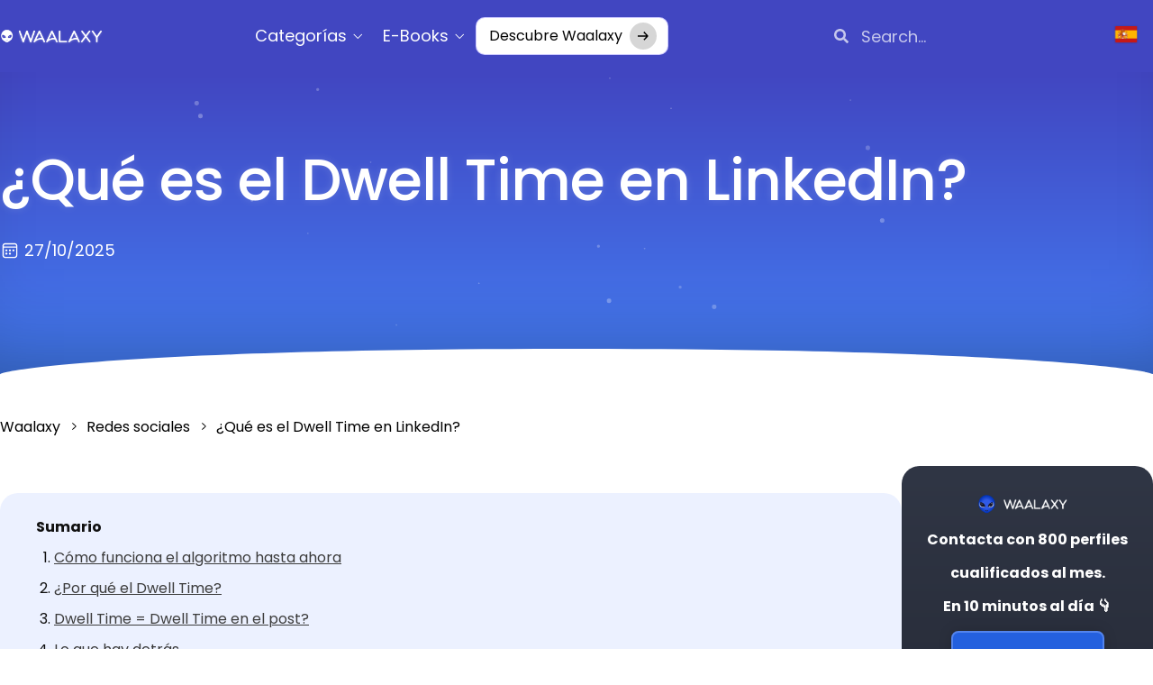

--- FILE ---
content_type: text/html; charset=UTF-8
request_url: https://blog.waalaxy.com/es/dwell-time-linkedin-que-es/
body_size: 52360
content:
<!doctype html>
<html lang="es-ES" prefix="og: https://ogp.me/ns#">
<head>
	<meta charset="UTF-8"><script type="text/javascript">(window.NREUM||(NREUM={})).init={privacy:{cookies_enabled:true},ajax:{deny_list:["bam.eu01.nr-data.net"]},feature_flags:["soft_nav"],distributed_tracing:{enabled:true}};(window.NREUM||(NREUM={})).loader_config={agentID:"538587389",accountID:"3367521",trustKey:"3367521",xpid:"VwUBVlNRCRAEU1daAAIFU1Q=",licenseKey:"NRJS-573cb67bc9280d2eb30",applicationID:"476873250",browserID:"538587389"};;/*! For license information please see nr-loader-spa-1.307.0.min.js.LICENSE.txt */
(()=>{var e,t,r={384:(e,t,r)=>{"use strict";r.d(t,{NT:()=>a,US:()=>u,Zm:()=>o,bQ:()=>d,dV:()=>c,pV:()=>l});var n=r(6154),i=r(1863),s=r(1910);const a={beacon:"bam.nr-data.net",errorBeacon:"bam.nr-data.net"};function o(){return n.gm.NREUM||(n.gm.NREUM={}),void 0===n.gm.newrelic&&(n.gm.newrelic=n.gm.NREUM),n.gm.NREUM}function c(){let e=o();return e.o||(e.o={ST:n.gm.setTimeout,SI:n.gm.setImmediate||n.gm.setInterval,CT:n.gm.clearTimeout,XHR:n.gm.XMLHttpRequest,REQ:n.gm.Request,EV:n.gm.Event,PR:n.gm.Promise,MO:n.gm.MutationObserver,FETCH:n.gm.fetch,WS:n.gm.WebSocket},(0,s.i)(...Object.values(e.o))),e}function d(e,t){let r=o();r.initializedAgents??={},t.initializedAt={ms:(0,i.t)(),date:new Date},r.initializedAgents[e]=t}function u(e,t){o()[e]=t}function l(){return function(){let e=o();const t=e.info||{};e.info={beacon:a.beacon,errorBeacon:a.errorBeacon,...t}}(),function(){let e=o();const t=e.init||{};e.init={...t}}(),c(),function(){let e=o();const t=e.loader_config||{};e.loader_config={...t}}(),o()}},782:(e,t,r)=>{"use strict";r.d(t,{T:()=>n});const n=r(860).K7.pageViewTiming},860:(e,t,r)=>{"use strict";r.d(t,{$J:()=>u,K7:()=>c,P3:()=>d,XX:()=>i,Yy:()=>o,df:()=>s,qY:()=>n,v4:()=>a});const n="events",i="jserrors",s="browser/blobs",a="rum",o="browser/logs",c={ajax:"ajax",genericEvents:"generic_events",jserrors:i,logging:"logging",metrics:"metrics",pageAction:"page_action",pageViewEvent:"page_view_event",pageViewTiming:"page_view_timing",sessionReplay:"session_replay",sessionTrace:"session_trace",softNav:"soft_navigations",spa:"spa"},d={[c.pageViewEvent]:1,[c.pageViewTiming]:2,[c.metrics]:3,[c.jserrors]:4,[c.spa]:5,[c.ajax]:6,[c.sessionTrace]:7,[c.softNav]:8,[c.sessionReplay]:9,[c.logging]:10,[c.genericEvents]:11},u={[c.pageViewEvent]:a,[c.pageViewTiming]:n,[c.ajax]:n,[c.spa]:n,[c.softNav]:n,[c.metrics]:i,[c.jserrors]:i,[c.sessionTrace]:s,[c.sessionReplay]:s,[c.logging]:o,[c.genericEvents]:"ins"}},944:(e,t,r)=>{"use strict";r.d(t,{R:()=>i});var n=r(3241);function i(e,t){"function"==typeof console.debug&&(console.debug("New Relic Warning: https://github.com/newrelic/newrelic-browser-agent/blob/main/docs/warning-codes.md#".concat(e),t),(0,n.W)({agentIdentifier:null,drained:null,type:"data",name:"warn",feature:"warn",data:{code:e,secondary:t}}))}},993:(e,t,r)=>{"use strict";r.d(t,{A$:()=>s,ET:()=>a,TZ:()=>o,p_:()=>i});var n=r(860);const i={ERROR:"ERROR",WARN:"WARN",INFO:"INFO",DEBUG:"DEBUG",TRACE:"TRACE"},s={OFF:0,ERROR:1,WARN:2,INFO:3,DEBUG:4,TRACE:5},a="log",o=n.K7.logging},1687:(e,t,r)=>{"use strict";r.d(t,{Ak:()=>d,Ze:()=>h,x3:()=>u});var n=r(3241),i=r(7836),s=r(3606),a=r(860),o=r(2646);const c={};function d(e,t){const r={staged:!1,priority:a.P3[t]||0};l(e),c[e].get(t)||c[e].set(t,r)}function u(e,t){e&&c[e]&&(c[e].get(t)&&c[e].delete(t),p(e,t,!1),c[e].size&&f(e))}function l(e){if(!e)throw new Error("agentIdentifier required");c[e]||(c[e]=new Map)}function h(e="",t="feature",r=!1){if(l(e),!e||!c[e].get(t)||r)return p(e,t);c[e].get(t).staged=!0,f(e)}function f(e){const t=Array.from(c[e]);t.every(([e,t])=>t.staged)&&(t.sort((e,t)=>e[1].priority-t[1].priority),t.forEach(([t])=>{c[e].delete(t),p(e,t)}))}function p(e,t,r=!0){const a=e?i.ee.get(e):i.ee,c=s.i.handlers;if(!a.aborted&&a.backlog&&c){if((0,n.W)({agentIdentifier:e,type:"lifecycle",name:"drain",feature:t}),r){const e=a.backlog[t],r=c[t];if(r){for(let t=0;e&&t<e.length;++t)g(e[t],r);Object.entries(r).forEach(([e,t])=>{Object.values(t||{}).forEach(t=>{t[0]?.on&&t[0]?.context()instanceof o.y&&t[0].on(e,t[1])})})}}a.isolatedBacklog||delete c[t],a.backlog[t]=null,a.emit("drain-"+t,[])}}function g(e,t){var r=e[1];Object.values(t[r]||{}).forEach(t=>{var r=e[0];if(t[0]===r){var n=t[1],i=e[3],s=e[2];n.apply(i,s)}})}},1738:(e,t,r)=>{"use strict";r.d(t,{U:()=>f,Y:()=>h});var n=r(3241),i=r(9908),s=r(1863),a=r(944),o=r(5701),c=r(3969),d=r(8362),u=r(860),l=r(4261);function h(e,t,r,s){const h=s||r;!h||h[e]&&h[e]!==d.d.prototype[e]||(h[e]=function(){(0,i.p)(c.xV,["API/"+e+"/called"],void 0,u.K7.metrics,r.ee),(0,n.W)({agentIdentifier:r.agentIdentifier,drained:!!o.B?.[r.agentIdentifier],type:"data",name:"api",feature:l.Pl+e,data:{}});try{return t.apply(this,arguments)}catch(e){(0,a.R)(23,e)}})}function f(e,t,r,n,a){const o=e.info;null===r?delete o.jsAttributes[t]:o.jsAttributes[t]=r,(a||null===r)&&(0,i.p)(l.Pl+n,[(0,s.t)(),t,r],void 0,"session",e.ee)}},1741:(e,t,r)=>{"use strict";r.d(t,{W:()=>s});var n=r(944),i=r(4261);class s{#e(e,...t){if(this[e]!==s.prototype[e])return this[e](...t);(0,n.R)(35,e)}addPageAction(e,t){return this.#e(i.hG,e,t)}register(e){return this.#e(i.eY,e)}recordCustomEvent(e,t){return this.#e(i.fF,e,t)}setPageViewName(e,t){return this.#e(i.Fw,e,t)}setCustomAttribute(e,t,r){return this.#e(i.cD,e,t,r)}noticeError(e,t){return this.#e(i.o5,e,t)}setUserId(e,t=!1){return this.#e(i.Dl,e,t)}setApplicationVersion(e){return this.#e(i.nb,e)}setErrorHandler(e){return this.#e(i.bt,e)}addRelease(e,t){return this.#e(i.k6,e,t)}log(e,t){return this.#e(i.$9,e,t)}start(){return this.#e(i.d3)}finished(e){return this.#e(i.BL,e)}recordReplay(){return this.#e(i.CH)}pauseReplay(){return this.#e(i.Tb)}addToTrace(e){return this.#e(i.U2,e)}setCurrentRouteName(e){return this.#e(i.PA,e)}interaction(e){return this.#e(i.dT,e)}wrapLogger(e,t,r){return this.#e(i.Wb,e,t,r)}measure(e,t){return this.#e(i.V1,e,t)}consent(e){return this.#e(i.Pv,e)}}},1863:(e,t,r)=>{"use strict";function n(){return Math.floor(performance.now())}r.d(t,{t:()=>n})},1910:(e,t,r)=>{"use strict";r.d(t,{i:()=>s});var n=r(944);const i=new Map;function s(...e){return e.every(e=>{if(i.has(e))return i.get(e);const t="function"==typeof e?e.toString():"",r=t.includes("[native code]"),s=t.includes("nrWrapper");return r||s||(0,n.R)(64,e?.name||t),i.set(e,r),r})}},2555:(e,t,r)=>{"use strict";r.d(t,{D:()=>o,f:()=>a});var n=r(384),i=r(8122);const s={beacon:n.NT.beacon,errorBeacon:n.NT.errorBeacon,licenseKey:void 0,applicationID:void 0,sa:void 0,queueTime:void 0,applicationTime:void 0,ttGuid:void 0,user:void 0,account:void 0,product:void 0,extra:void 0,jsAttributes:{},userAttributes:void 0,atts:void 0,transactionName:void 0,tNamePlain:void 0};function a(e){try{return!!e.licenseKey&&!!e.errorBeacon&&!!e.applicationID}catch(e){return!1}}const o=e=>(0,i.a)(e,s)},2614:(e,t,r)=>{"use strict";r.d(t,{BB:()=>a,H3:()=>n,g:()=>d,iL:()=>c,tS:()=>o,uh:()=>i,wk:()=>s});const n="NRBA",i="SESSION",s=144e5,a=18e5,o={STARTED:"session-started",PAUSE:"session-pause",RESET:"session-reset",RESUME:"session-resume",UPDATE:"session-update"},c={SAME_TAB:"same-tab",CROSS_TAB:"cross-tab"},d={OFF:0,FULL:1,ERROR:2}},2646:(e,t,r)=>{"use strict";r.d(t,{y:()=>n});class n{constructor(e){this.contextId=e}}},2843:(e,t,r)=>{"use strict";r.d(t,{G:()=>s,u:()=>i});var n=r(3878);function i(e,t=!1,r,i){(0,n.DD)("visibilitychange",function(){if(t)return void("hidden"===document.visibilityState&&e());e(document.visibilityState)},r,i)}function s(e,t,r){(0,n.sp)("pagehide",e,t,r)}},3241:(e,t,r)=>{"use strict";r.d(t,{W:()=>s});var n=r(6154);const i="newrelic";function s(e={}){try{n.gm.dispatchEvent(new CustomEvent(i,{detail:e}))}catch(e){}}},3304:(e,t,r)=>{"use strict";r.d(t,{A:()=>s});var n=r(7836);const i=()=>{const e=new WeakSet;return(t,r)=>{if("object"==typeof r&&null!==r){if(e.has(r))return;e.add(r)}return r}};function s(e){try{return JSON.stringify(e,i())??""}catch(e){try{n.ee.emit("internal-error",[e])}catch(e){}return""}}},3333:(e,t,r)=>{"use strict";r.d(t,{$v:()=>u,TZ:()=>n,Xh:()=>c,Zp:()=>i,kd:()=>d,mq:()=>o,nf:()=>a,qN:()=>s});const n=r(860).K7.genericEvents,i=["auxclick","click","copy","keydown","paste","scrollend"],s=["focus","blur"],a=4,o=1e3,c=2e3,d=["PageAction","UserAction","BrowserPerformance"],u={RESOURCES:"experimental.resources",REGISTER:"register"}},3434:(e,t,r)=>{"use strict";r.d(t,{Jt:()=>s,YM:()=>d});var n=r(7836),i=r(5607);const s="nr@original:".concat(i.W),a=50;var o=Object.prototype.hasOwnProperty,c=!1;function d(e,t){return e||(e=n.ee),r.inPlace=function(e,t,n,i,s){n||(n="");const a="-"===n.charAt(0);for(let o=0;o<t.length;o++){const c=t[o],d=e[c];l(d)||(e[c]=r(d,a?c+n:n,i,c,s))}},r.flag=s,r;function r(t,r,n,c,d){return l(t)?t:(r||(r=""),nrWrapper[s]=t,function(e,t,r){if(Object.defineProperty&&Object.keys)try{return Object.keys(e).forEach(function(r){Object.defineProperty(t,r,{get:function(){return e[r]},set:function(t){return e[r]=t,t}})}),t}catch(e){u([e],r)}for(var n in e)o.call(e,n)&&(t[n]=e[n])}(t,nrWrapper,e),nrWrapper);function nrWrapper(){var s,o,l,h;let f;try{o=this,s=[...arguments],l="function"==typeof n?n(s,o):n||{}}catch(t){u([t,"",[s,o,c],l],e)}i(r+"start",[s,o,c],l,d);const p=performance.now();let g;try{return h=t.apply(o,s),g=performance.now(),h}catch(e){throw g=performance.now(),i(r+"err",[s,o,e],l,d),f=e,f}finally{const e=g-p,t={start:p,end:g,duration:e,isLongTask:e>=a,methodName:c,thrownError:f};t.isLongTask&&i("long-task",[t,o],l,d),i(r+"end",[s,o,h],l,d)}}}function i(r,n,i,s){if(!c||t){var a=c;c=!0;try{e.emit(r,n,i,t,s)}catch(t){u([t,r,n,i],e)}c=a}}}function u(e,t){t||(t=n.ee);try{t.emit("internal-error",e)}catch(e){}}function l(e){return!(e&&"function"==typeof e&&e.apply&&!e[s])}},3606:(e,t,r)=>{"use strict";r.d(t,{i:()=>s});var n=r(9908);s.on=a;var i=s.handlers={};function s(e,t,r,s){a(s||n.d,i,e,t,r)}function a(e,t,r,i,s){s||(s="feature"),e||(e=n.d);var a=t[s]=t[s]||{};(a[r]=a[r]||[]).push([e,i])}},3738:(e,t,r)=>{"use strict";r.d(t,{He:()=>i,Kp:()=>o,Lc:()=>d,Rz:()=>u,TZ:()=>n,bD:()=>s,d3:()=>a,jx:()=>l,sl:()=>h,uP:()=>c});const n=r(860).K7.sessionTrace,i="bstResource",s="resource",a="-start",o="-end",c="fn"+a,d="fn"+o,u="pushState",l=1e3,h=3e4},3785:(e,t,r)=>{"use strict";r.d(t,{R:()=>c,b:()=>d});var n=r(9908),i=r(1863),s=r(860),a=r(3969),o=r(993);function c(e,t,r={},c=o.p_.INFO,d=!0,u,l=(0,i.t)()){(0,n.p)(a.xV,["API/logging/".concat(c.toLowerCase(),"/called")],void 0,s.K7.metrics,e),(0,n.p)(o.ET,[l,t,r,c,d,u],void 0,s.K7.logging,e)}function d(e){return"string"==typeof e&&Object.values(o.p_).some(t=>t===e.toUpperCase().trim())}},3878:(e,t,r)=>{"use strict";function n(e,t){return{capture:e,passive:!1,signal:t}}function i(e,t,r=!1,i){window.addEventListener(e,t,n(r,i))}function s(e,t,r=!1,i){document.addEventListener(e,t,n(r,i))}r.d(t,{DD:()=>s,jT:()=>n,sp:()=>i})},3962:(e,t,r)=>{"use strict";r.d(t,{AM:()=>a,O2:()=>l,OV:()=>s,Qu:()=>h,TZ:()=>c,ih:()=>f,pP:()=>o,t1:()=>u,tC:()=>i,wD:()=>d});var n=r(860);const i=["click","keydown","submit"],s="popstate",a="api",o="initialPageLoad",c=n.K7.softNav,d=5e3,u=500,l={INITIAL_PAGE_LOAD:"",ROUTE_CHANGE:1,UNSPECIFIED:2},h={INTERACTION:1,AJAX:2,CUSTOM_END:3,CUSTOM_TRACER:4},f={IP:"in progress",PF:"pending finish",FIN:"finished",CAN:"cancelled"}},3969:(e,t,r)=>{"use strict";r.d(t,{TZ:()=>n,XG:()=>o,rs:()=>i,xV:()=>a,z_:()=>s});const n=r(860).K7.metrics,i="sm",s="cm",a="storeSupportabilityMetrics",o="storeEventMetrics"},4234:(e,t,r)=>{"use strict";r.d(t,{W:()=>s});var n=r(7836),i=r(1687);class s{constructor(e,t){this.agentIdentifier=e,this.ee=n.ee.get(e),this.featureName=t,this.blocked=!1}deregisterDrain(){(0,i.x3)(this.agentIdentifier,this.featureName)}}},4261:(e,t,r)=>{"use strict";r.d(t,{$9:()=>u,BL:()=>c,CH:()=>p,Dl:()=>R,Fw:()=>w,PA:()=>v,Pl:()=>n,Pv:()=>A,Tb:()=>h,U2:()=>a,V1:()=>E,Wb:()=>T,bt:()=>y,cD:()=>b,d3:()=>x,dT:()=>d,eY:()=>g,fF:()=>f,hG:()=>s,hw:()=>i,k6:()=>o,nb:()=>m,o5:()=>l});const n="api-",i=n+"ixn-",s="addPageAction",a="addToTrace",o="addRelease",c="finished",d="interaction",u="log",l="noticeError",h="pauseReplay",f="recordCustomEvent",p="recordReplay",g="register",m="setApplicationVersion",v="setCurrentRouteName",b="setCustomAttribute",y="setErrorHandler",w="setPageViewName",R="setUserId",x="start",T="wrapLogger",E="measure",A="consent"},4387:(e,t,r)=>{"use strict";function n(e={}){return!(!e.id||!e.name)}function i(e){return"string"==typeof e&&e.trim().length<501||"number"==typeof e}function s(e,t){if(2!==t?.harvestEndpointVersion)return{};const r=t.agentRef.runtime.appMetadata.agents[0].entityGuid;return n(e)?{"source.id":e.id,"source.name":e.name,"source.type":e.type,"parent.id":e.parent?.id||r}:{"entity.guid":r,appId:t.agentRef.info.applicationID}}r.d(t,{Ux:()=>s,c7:()=>n,yo:()=>i})},5205:(e,t,r)=>{"use strict";r.d(t,{j:()=>S});var n=r(384),i=r(1741);var s=r(2555),a=r(3333);const o=e=>{if(!e||"string"!=typeof e)return!1;try{document.createDocumentFragment().querySelector(e)}catch{return!1}return!0};var c=r(2614),d=r(944),u=r(8122);const l="[data-nr-mask]",h=e=>(0,u.a)(e,(()=>{const e={feature_flags:[],experimental:{allow_registered_children:!1,resources:!1},mask_selector:"*",block_selector:"[data-nr-block]",mask_input_options:{color:!1,date:!1,"datetime-local":!1,email:!1,month:!1,number:!1,range:!1,search:!1,tel:!1,text:!1,time:!1,url:!1,week:!1,textarea:!1,select:!1,password:!0}};return{ajax:{deny_list:void 0,block_internal:!0,enabled:!0,autoStart:!0},api:{get allow_registered_children(){return e.feature_flags.includes(a.$v.REGISTER)||e.experimental.allow_registered_children},set allow_registered_children(t){e.experimental.allow_registered_children=t},duplicate_registered_data:!1},browser_consent_mode:{enabled:!1},distributed_tracing:{enabled:void 0,exclude_newrelic_header:void 0,cors_use_newrelic_header:void 0,cors_use_tracecontext_headers:void 0,allowed_origins:void 0},get feature_flags(){return e.feature_flags},set feature_flags(t){e.feature_flags=t},generic_events:{enabled:!0,autoStart:!0},harvest:{interval:30},jserrors:{enabled:!0,autoStart:!0},logging:{enabled:!0,autoStart:!0},metrics:{enabled:!0,autoStart:!0},obfuscate:void 0,page_action:{enabled:!0},page_view_event:{enabled:!0,autoStart:!0},page_view_timing:{enabled:!0,autoStart:!0},performance:{capture_marks:!1,capture_measures:!1,capture_detail:!0,resources:{get enabled(){return e.feature_flags.includes(a.$v.RESOURCES)||e.experimental.resources},set enabled(t){e.experimental.resources=t},asset_types:[],first_party_domains:[],ignore_newrelic:!0}},privacy:{cookies_enabled:!0},proxy:{assets:void 0,beacon:void 0},session:{expiresMs:c.wk,inactiveMs:c.BB},session_replay:{autoStart:!0,enabled:!1,preload:!1,sampling_rate:10,error_sampling_rate:100,collect_fonts:!1,inline_images:!1,fix_stylesheets:!0,mask_all_inputs:!0,get mask_text_selector(){return e.mask_selector},set mask_text_selector(t){o(t)?e.mask_selector="".concat(t,",").concat(l):""===t||null===t?e.mask_selector=l:(0,d.R)(5,t)},get block_class(){return"nr-block"},get ignore_class(){return"nr-ignore"},get mask_text_class(){return"nr-mask"},get block_selector(){return e.block_selector},set block_selector(t){o(t)?e.block_selector+=",".concat(t):""!==t&&(0,d.R)(6,t)},get mask_input_options(){return e.mask_input_options},set mask_input_options(t){t&&"object"==typeof t?e.mask_input_options={...t,password:!0}:(0,d.R)(7,t)}},session_trace:{enabled:!0,autoStart:!0},soft_navigations:{enabled:!0,autoStart:!0},spa:{enabled:!0,autoStart:!0},ssl:void 0,user_actions:{enabled:!0,elementAttributes:["id","className","tagName","type"]}}})());var f=r(6154),p=r(9324);let g=0;const m={buildEnv:p.F3,distMethod:p.Xs,version:p.xv,originTime:f.WN},v={consented:!1},b={appMetadata:{},get consented(){return this.session?.state?.consent||v.consented},set consented(e){v.consented=e},customTransaction:void 0,denyList:void 0,disabled:!1,harvester:void 0,isolatedBacklog:!1,isRecording:!1,loaderType:void 0,maxBytes:3e4,obfuscator:void 0,onerror:void 0,ptid:void 0,releaseIds:{},session:void 0,timeKeeper:void 0,registeredEntities:[],jsAttributesMetadata:{bytes:0},get harvestCount(){return++g}},y=e=>{const t=(0,u.a)(e,b),r=Object.keys(m).reduce((e,t)=>(e[t]={value:m[t],writable:!1,configurable:!0,enumerable:!0},e),{});return Object.defineProperties(t,r)};var w=r(5701);const R=e=>{const t=e.startsWith("http");e+="/",r.p=t?e:"https://"+e};var x=r(7836),T=r(3241);const E={accountID:void 0,trustKey:void 0,agentID:void 0,licenseKey:void 0,applicationID:void 0,xpid:void 0},A=e=>(0,u.a)(e,E),_=new Set;function S(e,t={},r,a){let{init:o,info:c,loader_config:d,runtime:u={},exposed:l=!0}=t;if(!c){const e=(0,n.pV)();o=e.init,c=e.info,d=e.loader_config}e.init=h(o||{}),e.loader_config=A(d||{}),c.jsAttributes??={},f.bv&&(c.jsAttributes.isWorker=!0),e.info=(0,s.D)(c);const p=e.init,g=[c.beacon,c.errorBeacon];_.has(e.agentIdentifier)||(p.proxy.assets&&(R(p.proxy.assets),g.push(p.proxy.assets)),p.proxy.beacon&&g.push(p.proxy.beacon),e.beacons=[...g],function(e){const t=(0,n.pV)();Object.getOwnPropertyNames(i.W.prototype).forEach(r=>{const n=i.W.prototype[r];if("function"!=typeof n||"constructor"===n)return;let s=t[r];e[r]&&!1!==e.exposed&&"micro-agent"!==e.runtime?.loaderType&&(t[r]=(...t)=>{const n=e[r](...t);return s?s(...t):n})})}(e),(0,n.US)("activatedFeatures",w.B)),u.denyList=[...p.ajax.deny_list||[],...p.ajax.block_internal?g:[]],u.ptid=e.agentIdentifier,u.loaderType=r,e.runtime=y(u),_.has(e.agentIdentifier)||(e.ee=x.ee.get(e.agentIdentifier),e.exposed=l,(0,T.W)({agentIdentifier:e.agentIdentifier,drained:!!w.B?.[e.agentIdentifier],type:"lifecycle",name:"initialize",feature:void 0,data:e.config})),_.add(e.agentIdentifier)}},5270:(e,t,r)=>{"use strict";r.d(t,{Aw:()=>a,SR:()=>s,rF:()=>o});var n=r(384),i=r(7767);function s(e){return!!(0,n.dV)().o.MO&&(0,i.V)(e)&&!0===e?.session_trace.enabled}function a(e){return!0===e?.session_replay.preload&&s(e)}function o(e,t){try{if("string"==typeof t?.type){if("password"===t.type.toLowerCase())return"*".repeat(e?.length||0);if(void 0!==t?.dataset?.nrUnmask||t?.classList?.contains("nr-unmask"))return e}}catch(e){}return"string"==typeof e?e.replace(/[\S]/g,"*"):"*".repeat(e?.length||0)}},5289:(e,t,r)=>{"use strict";r.d(t,{GG:()=>a,Qr:()=>c,sB:()=>o});var n=r(3878),i=r(6389);function s(){return"undefined"==typeof document||"complete"===document.readyState}function a(e,t){if(s())return e();const r=(0,i.J)(e),a=setInterval(()=>{s()&&(clearInterval(a),r())},500);(0,n.sp)("load",r,t)}function o(e){if(s())return e();(0,n.DD)("DOMContentLoaded",e)}function c(e){if(s())return e();(0,n.sp)("popstate",e)}},5607:(e,t,r)=>{"use strict";r.d(t,{W:()=>n});const n=(0,r(9566).bz)()},5701:(e,t,r)=>{"use strict";r.d(t,{B:()=>s,t:()=>a});var n=r(3241);const i=new Set,s={};function a(e,t){const r=t.agentIdentifier;s[r]??={},e&&"object"==typeof e&&(i.has(r)||(t.ee.emit("rumresp",[e]),s[r]=e,i.add(r),(0,n.W)({agentIdentifier:r,loaded:!0,drained:!0,type:"lifecycle",name:"load",feature:void 0,data:e})))}},6154:(e,t,r)=>{"use strict";r.d(t,{OF:()=>d,RI:()=>i,WN:()=>h,bv:()=>s,eN:()=>f,gm:()=>a,lR:()=>l,m:()=>c,mw:()=>o,sb:()=>u});var n=r(1863);const i="undefined"!=typeof window&&!!window.document,s="undefined"!=typeof WorkerGlobalScope&&("undefined"!=typeof self&&self instanceof WorkerGlobalScope&&self.navigator instanceof WorkerNavigator||"undefined"!=typeof globalThis&&globalThis instanceof WorkerGlobalScope&&globalThis.navigator instanceof WorkerNavigator),a=i?window:"undefined"!=typeof WorkerGlobalScope&&("undefined"!=typeof self&&self instanceof WorkerGlobalScope&&self||"undefined"!=typeof globalThis&&globalThis instanceof WorkerGlobalScope&&globalThis),o=Boolean("hidden"===a?.document?.visibilityState),c=""+a?.location,d=/iPad|iPhone|iPod/.test(a.navigator?.userAgent),u=d&&"undefined"==typeof SharedWorker,l=(()=>{const e=a.navigator?.userAgent?.match(/Firefox[/\s](\d+\.\d+)/);return Array.isArray(e)&&e.length>=2?+e[1]:0})(),h=Date.now()-(0,n.t)(),f=()=>"undefined"!=typeof PerformanceNavigationTiming&&a?.performance?.getEntriesByType("navigation")?.[0]?.responseStart},6344:(e,t,r)=>{"use strict";r.d(t,{BB:()=>u,Qb:()=>l,TZ:()=>i,Ug:()=>a,Vh:()=>s,_s:()=>o,bc:()=>d,yP:()=>c});var n=r(2614);const i=r(860).K7.sessionReplay,s="errorDuringReplay",a=.12,o={DomContentLoaded:0,Load:1,FullSnapshot:2,IncrementalSnapshot:3,Meta:4,Custom:5},c={[n.g.ERROR]:15e3,[n.g.FULL]:3e5,[n.g.OFF]:0},d={RESET:{message:"Session was reset",sm:"Reset"},IMPORT:{message:"Recorder failed to import",sm:"Import"},TOO_MANY:{message:"429: Too Many Requests",sm:"Too-Many"},TOO_BIG:{message:"Payload was too large",sm:"Too-Big"},CROSS_TAB:{message:"Session Entity was set to OFF on another tab",sm:"Cross-Tab"},ENTITLEMENTS:{message:"Session Replay is not allowed and will not be started",sm:"Entitlement"}},u=5e3,l={API:"api",RESUME:"resume",SWITCH_TO_FULL:"switchToFull",INITIALIZE:"initialize",PRELOAD:"preload"}},6389:(e,t,r)=>{"use strict";function n(e,t=500,r={}){const n=r?.leading||!1;let i;return(...r)=>{n&&void 0===i&&(e.apply(this,r),i=setTimeout(()=>{i=clearTimeout(i)},t)),n||(clearTimeout(i),i=setTimeout(()=>{e.apply(this,r)},t))}}function i(e){let t=!1;return(...r)=>{t||(t=!0,e.apply(this,r))}}r.d(t,{J:()=>i,s:()=>n})},6630:(e,t,r)=>{"use strict";r.d(t,{T:()=>n});const n=r(860).K7.pageViewEvent},6774:(e,t,r)=>{"use strict";r.d(t,{T:()=>n});const n=r(860).K7.jserrors},7295:(e,t,r)=>{"use strict";r.d(t,{Xv:()=>a,gX:()=>i,iW:()=>s});var n=[];function i(e){if(!e||s(e))return!1;if(0===n.length)return!0;if("*"===n[0].hostname)return!1;for(var t=0;t<n.length;t++){var r=n[t];if(r.hostname.test(e.hostname)&&r.pathname.test(e.pathname))return!1}return!0}function s(e){return void 0===e.hostname}function a(e){if(n=[],e&&e.length)for(var t=0;t<e.length;t++){let r=e[t];if(!r)continue;if("*"===r)return void(n=[{hostname:"*"}]);0===r.indexOf("http://")?r=r.substring(7):0===r.indexOf("https://")&&(r=r.substring(8));const i=r.indexOf("/");let s,a;i>0?(s=r.substring(0,i),a=r.substring(i)):(s=r,a="*");let[c]=s.split(":");n.push({hostname:o(c),pathname:o(a,!0)})}}function o(e,t=!1){const r=e.replace(/[.+?^${}()|[\]\\]/g,e=>"\\"+e).replace(/\*/g,".*?");return new RegExp((t?"^":"")+r+"$")}},7485:(e,t,r)=>{"use strict";r.d(t,{D:()=>i});var n=r(6154);function i(e){if(0===(e||"").indexOf("data:"))return{protocol:"data"};try{const t=new URL(e,location.href),r={port:t.port,hostname:t.hostname,pathname:t.pathname,search:t.search,protocol:t.protocol.slice(0,t.protocol.indexOf(":")),sameOrigin:t.protocol===n.gm?.location?.protocol&&t.host===n.gm?.location?.host};return r.port&&""!==r.port||("http:"===t.protocol&&(r.port="80"),"https:"===t.protocol&&(r.port="443")),r.pathname&&""!==r.pathname?r.pathname.startsWith("/")||(r.pathname="/".concat(r.pathname)):r.pathname="/",r}catch(e){return{}}}},7699:(e,t,r)=>{"use strict";r.d(t,{It:()=>s,KC:()=>o,No:()=>i,qh:()=>a});var n=r(860);const i=16e3,s=1e6,a="SESSION_ERROR",o={[n.K7.logging]:!0,[n.K7.genericEvents]:!1,[n.K7.jserrors]:!1,[n.K7.ajax]:!1}},7767:(e,t,r)=>{"use strict";r.d(t,{V:()=>i});var n=r(6154);const i=e=>n.RI&&!0===e?.privacy.cookies_enabled},7836:(e,t,r)=>{"use strict";r.d(t,{P:()=>o,ee:()=>c});var n=r(384),i=r(8990),s=r(2646),a=r(5607);const o="nr@context:".concat(a.W),c=function e(t,r){var n={},a={},u={},l=!1;try{l=16===r.length&&d.initializedAgents?.[r]?.runtime.isolatedBacklog}catch(e){}var h={on:p,addEventListener:p,removeEventListener:function(e,t){var r=n[e];if(!r)return;for(var i=0;i<r.length;i++)r[i]===t&&r.splice(i,1)},emit:function(e,r,n,i,s){!1!==s&&(s=!0);if(c.aborted&&!i)return;t&&s&&t.emit(e,r,n);var o=f(n);g(e).forEach(e=>{e.apply(o,r)});var d=v()[a[e]];d&&d.push([h,e,r,o]);return o},get:m,listeners:g,context:f,buffer:function(e,t){const r=v();if(t=t||"feature",h.aborted)return;Object.entries(e||{}).forEach(([e,n])=>{a[n]=t,t in r||(r[t]=[])})},abort:function(){h._aborted=!0,Object.keys(h.backlog).forEach(e=>{delete h.backlog[e]})},isBuffering:function(e){return!!v()[a[e]]},debugId:r,backlog:l?{}:t&&"object"==typeof t.backlog?t.backlog:{},isolatedBacklog:l};return Object.defineProperty(h,"aborted",{get:()=>{let e=h._aborted||!1;return e||(t&&(e=t.aborted),e)}}),h;function f(e){return e&&e instanceof s.y?e:e?(0,i.I)(e,o,()=>new s.y(o)):new s.y(o)}function p(e,t){n[e]=g(e).concat(t)}function g(e){return n[e]||[]}function m(t){return u[t]=u[t]||e(h,t)}function v(){return h.backlog}}(void 0,"globalEE"),d=(0,n.Zm)();d.ee||(d.ee=c)},8122:(e,t,r)=>{"use strict";r.d(t,{a:()=>i});var n=r(944);function i(e,t){try{if(!e||"object"!=typeof e)return(0,n.R)(3);if(!t||"object"!=typeof t)return(0,n.R)(4);const r=Object.create(Object.getPrototypeOf(t),Object.getOwnPropertyDescriptors(t)),s=0===Object.keys(r).length?e:r;for(let a in s)if(void 0!==e[a])try{if(null===e[a]){r[a]=null;continue}Array.isArray(e[a])&&Array.isArray(t[a])?r[a]=Array.from(new Set([...e[a],...t[a]])):"object"==typeof e[a]&&"object"==typeof t[a]?r[a]=i(e[a],t[a]):r[a]=e[a]}catch(e){r[a]||(0,n.R)(1,e)}return r}catch(e){(0,n.R)(2,e)}}},8139:(e,t,r)=>{"use strict";r.d(t,{u:()=>h});var n=r(7836),i=r(3434),s=r(8990),a=r(6154);const o={},c=a.gm.XMLHttpRequest,d="addEventListener",u="removeEventListener",l="nr@wrapped:".concat(n.P);function h(e){var t=function(e){return(e||n.ee).get("events")}(e);if(o[t.debugId]++)return t;o[t.debugId]=1;var r=(0,i.YM)(t,!0);function h(e){r.inPlace(e,[d,u],"-",p)}function p(e,t){return e[1]}return"getPrototypeOf"in Object&&(a.RI&&f(document,h),c&&f(c.prototype,h),f(a.gm,h)),t.on(d+"-start",function(e,t){var n=e[1];if(null!==n&&("function"==typeof n||"object"==typeof n)&&"newrelic"!==e[0]){var i=(0,s.I)(n,l,function(){var e={object:function(){if("function"!=typeof n.handleEvent)return;return n.handleEvent.apply(n,arguments)},function:n}[typeof n];return e?r(e,"fn-",null,e.name||"anonymous"):n});this.wrapped=e[1]=i}}),t.on(u+"-start",function(e){e[1]=this.wrapped||e[1]}),t}function f(e,t,...r){let n=e;for(;"object"==typeof n&&!Object.prototype.hasOwnProperty.call(n,d);)n=Object.getPrototypeOf(n);n&&t(n,...r)}},8362:(e,t,r)=>{"use strict";r.d(t,{d:()=>s});var n=r(9566),i=r(1741);class s extends i.W{agentIdentifier=(0,n.LA)(16)}},8374:(e,t,r)=>{r.nc=(()=>{try{return document?.currentScript?.nonce}catch(e){}return""})()},8990:(e,t,r)=>{"use strict";r.d(t,{I:()=>i});var n=Object.prototype.hasOwnProperty;function i(e,t,r){if(n.call(e,t))return e[t];var i=r();if(Object.defineProperty&&Object.keys)try{return Object.defineProperty(e,t,{value:i,writable:!0,enumerable:!1}),i}catch(e){}return e[t]=i,i}},9300:(e,t,r)=>{"use strict";r.d(t,{T:()=>n});const n=r(860).K7.ajax},9324:(e,t,r)=>{"use strict";r.d(t,{AJ:()=>a,F3:()=>i,Xs:()=>s,Yq:()=>o,xv:()=>n});const n="1.307.0",i="PROD",s="CDN",a="@newrelic/rrweb",o="1.0.1"},9566:(e,t,r)=>{"use strict";r.d(t,{LA:()=>o,ZF:()=>c,bz:()=>a,el:()=>d});var n=r(6154);const i="xxxxxxxx-xxxx-4xxx-yxxx-xxxxxxxxxxxx";function s(e,t){return e?15&e[t]:16*Math.random()|0}function a(){const e=n.gm?.crypto||n.gm?.msCrypto;let t,r=0;return e&&e.getRandomValues&&(t=e.getRandomValues(new Uint8Array(30))),i.split("").map(e=>"x"===e?s(t,r++).toString(16):"y"===e?(3&s()|8).toString(16):e).join("")}function o(e){const t=n.gm?.crypto||n.gm?.msCrypto;let r,i=0;t&&t.getRandomValues&&(r=t.getRandomValues(new Uint8Array(e)));const a=[];for(var o=0;o<e;o++)a.push(s(r,i++).toString(16));return a.join("")}function c(){return o(16)}function d(){return o(32)}},9908:(e,t,r)=>{"use strict";r.d(t,{d:()=>n,p:()=>i});var n=r(7836).ee.get("handle");function i(e,t,r,i,s){s?(s.buffer([e],i),s.emit(e,t,r)):(n.buffer([e],i),n.emit(e,t,r))}}},n={};function i(e){var t=n[e];if(void 0!==t)return t.exports;var s=n[e]={exports:{}};return r[e](s,s.exports,i),s.exports}i.m=r,i.d=(e,t)=>{for(var r in t)i.o(t,r)&&!i.o(e,r)&&Object.defineProperty(e,r,{enumerable:!0,get:t[r]})},i.f={},i.e=e=>Promise.all(Object.keys(i.f).reduce((t,r)=>(i.f[r](e,t),t),[])),i.u=e=>({212:"nr-spa-compressor",249:"nr-spa-recorder",478:"nr-spa"}[e]+"-1.307.0.min.js"),i.o=(e,t)=>Object.prototype.hasOwnProperty.call(e,t),e={},t="NRBA-1.307.0.PROD:",i.l=(r,n,s,a)=>{if(e[r])e[r].push(n);else{var o,c;if(void 0!==s)for(var d=document.getElementsByTagName("script"),u=0;u<d.length;u++){var l=d[u];if(l.getAttribute("src")==r||l.getAttribute("data-webpack")==t+s){o=l;break}}if(!o){c=!0;var h={478:"sha512-bFoj7wd1EcCTt0jkKdFkw+gjDdU092aP1BOVh5n0PjhLNtBCSXj4vpjfIJR8zH8Bn6/XPpFl3gSNOuWVJ98iug==",249:"sha512-FRHQNWDGImhEo7a7lqCuCt6xlBgommnGc+JH2/YGJlngDoH+/3jpT/cyFpwi2M5G6srPVN4wLxrVqskf6KB7bg==",212:"sha512-okml4IaluCF10UG6SWzY+cKPgBNvH2+S5f1FxomzQUHf608N0b9dwoBv/ZFAhJhrdxPgTA4AxlBzwGcjMGIlQQ=="};(o=document.createElement("script")).charset="utf-8",i.nc&&o.setAttribute("nonce",i.nc),o.setAttribute("data-webpack",t+s),o.src=r,0!==o.src.indexOf(window.location.origin+"/")&&(o.crossOrigin="anonymous"),h[a]&&(o.integrity=h[a])}e[r]=[n];var f=(t,n)=>{o.onerror=o.onload=null,clearTimeout(p);var i=e[r];if(delete e[r],o.parentNode&&o.parentNode.removeChild(o),i&&i.forEach(e=>e(n)),t)return t(n)},p=setTimeout(f.bind(null,void 0,{type:"timeout",target:o}),12e4);o.onerror=f.bind(null,o.onerror),o.onload=f.bind(null,o.onload),c&&document.head.appendChild(o)}},i.r=e=>{"undefined"!=typeof Symbol&&Symbol.toStringTag&&Object.defineProperty(e,Symbol.toStringTag,{value:"Module"}),Object.defineProperty(e,"__esModule",{value:!0})},i.p="https://js-agent.newrelic.com/",(()=>{var e={38:0,788:0};i.f.j=(t,r)=>{var n=i.o(e,t)?e[t]:void 0;if(0!==n)if(n)r.push(n[2]);else{var s=new Promise((r,i)=>n=e[t]=[r,i]);r.push(n[2]=s);var a=i.p+i.u(t),o=new Error;i.l(a,r=>{if(i.o(e,t)&&(0!==(n=e[t])&&(e[t]=void 0),n)){var s=r&&("load"===r.type?"missing":r.type),a=r&&r.target&&r.target.src;o.message="Loading chunk "+t+" failed: ("+s+": "+a+")",o.name="ChunkLoadError",o.type=s,o.request=a,n[1](o)}},"chunk-"+t,t)}};var t=(t,r)=>{var n,s,[a,o,c]=r,d=0;if(a.some(t=>0!==e[t])){for(n in o)i.o(o,n)&&(i.m[n]=o[n]);if(c)c(i)}for(t&&t(r);d<a.length;d++)s=a[d],i.o(e,s)&&e[s]&&e[s][0](),e[s]=0},r=self["webpackChunk:NRBA-1.307.0.PROD"]=self["webpackChunk:NRBA-1.307.0.PROD"]||[];r.forEach(t.bind(null,0)),r.push=t.bind(null,r.push.bind(r))})(),(()=>{"use strict";i(8374);var e=i(8362),t=i(860);const r=Object.values(t.K7);var n=i(5205);var s=i(9908),a=i(1863),o=i(4261),c=i(1738);var d=i(1687),u=i(4234),l=i(5289),h=i(6154),f=i(944),p=i(5270),g=i(7767),m=i(6389),v=i(7699);class b extends u.W{constructor(e,t){super(e.agentIdentifier,t),this.agentRef=e,this.abortHandler=void 0,this.featAggregate=void 0,this.loadedSuccessfully=void 0,this.onAggregateImported=new Promise(e=>{this.loadedSuccessfully=e}),this.deferred=Promise.resolve(),!1===e.init[this.featureName].autoStart?this.deferred=new Promise((t,r)=>{this.ee.on("manual-start-all",(0,m.J)(()=>{(0,d.Ak)(e.agentIdentifier,this.featureName),t()}))}):(0,d.Ak)(e.agentIdentifier,t)}importAggregator(e,t,r={}){if(this.featAggregate)return;const n=async()=>{let n;await this.deferred;try{if((0,g.V)(e.init)){const{setupAgentSession:t}=await i.e(478).then(i.bind(i,8766));n=t(e)}}catch(e){(0,f.R)(20,e),this.ee.emit("internal-error",[e]),(0,s.p)(v.qh,[e],void 0,this.featureName,this.ee)}try{if(!this.#t(this.featureName,n,e.init))return(0,d.Ze)(this.agentIdentifier,this.featureName),void this.loadedSuccessfully(!1);const{Aggregate:i}=await t();this.featAggregate=new i(e,r),e.runtime.harvester.initializedAggregates.push(this.featAggregate),this.loadedSuccessfully(!0)}catch(e){(0,f.R)(34,e),this.abortHandler?.(),(0,d.Ze)(this.agentIdentifier,this.featureName,!0),this.loadedSuccessfully(!1),this.ee&&this.ee.abort()}};h.RI?(0,l.GG)(()=>n(),!0):n()}#t(e,r,n){if(this.blocked)return!1;switch(e){case t.K7.sessionReplay:return(0,p.SR)(n)&&!!r;case t.K7.sessionTrace:return!!r;default:return!0}}}var y=i(6630),w=i(2614),R=i(3241);class x extends b{static featureName=y.T;constructor(e){var t;super(e,y.T),this.setupInspectionEvents(e.agentIdentifier),t=e,(0,c.Y)(o.Fw,function(e,r){"string"==typeof e&&("/"!==e.charAt(0)&&(e="/"+e),t.runtime.customTransaction=(r||"http://custom.transaction")+e,(0,s.p)(o.Pl+o.Fw,[(0,a.t)()],void 0,void 0,t.ee))},t),this.importAggregator(e,()=>i.e(478).then(i.bind(i,2467)))}setupInspectionEvents(e){const t=(t,r)=>{t&&(0,R.W)({agentIdentifier:e,timeStamp:t.timeStamp,loaded:"complete"===t.target.readyState,type:"window",name:r,data:t.target.location+""})};(0,l.sB)(e=>{t(e,"DOMContentLoaded")}),(0,l.GG)(e=>{t(e,"load")}),(0,l.Qr)(e=>{t(e,"navigate")}),this.ee.on(w.tS.UPDATE,(t,r)=>{(0,R.W)({agentIdentifier:e,type:"lifecycle",name:"session",data:r})})}}var T=i(384);class E extends e.d{constructor(e){var t;(super(),h.gm)?(this.features={},(0,T.bQ)(this.agentIdentifier,this),this.desiredFeatures=new Set(e.features||[]),this.desiredFeatures.add(x),(0,n.j)(this,e,e.loaderType||"agent"),t=this,(0,c.Y)(o.cD,function(e,r,n=!1){if("string"==typeof e){if(["string","number","boolean"].includes(typeof r)||null===r)return(0,c.U)(t,e,r,o.cD,n);(0,f.R)(40,typeof r)}else(0,f.R)(39,typeof e)},t),function(e){(0,c.Y)(o.Dl,function(t,r=!1){if("string"!=typeof t&&null!==t)return void(0,f.R)(41,typeof t);const n=e.info.jsAttributes["enduser.id"];r&&null!=n&&n!==t?(0,s.p)(o.Pl+"setUserIdAndResetSession",[t],void 0,"session",e.ee):(0,c.U)(e,"enduser.id",t,o.Dl,!0)},e)}(this),function(e){(0,c.Y)(o.nb,function(t){if("string"==typeof t||null===t)return(0,c.U)(e,"application.version",t,o.nb,!1);(0,f.R)(42,typeof t)},e)}(this),function(e){(0,c.Y)(o.d3,function(){e.ee.emit("manual-start-all")},e)}(this),function(e){(0,c.Y)(o.Pv,function(t=!0){if("boolean"==typeof t){if((0,s.p)(o.Pl+o.Pv,[t],void 0,"session",e.ee),e.runtime.consented=t,t){const t=e.features.page_view_event;t.onAggregateImported.then(e=>{const r=t.featAggregate;e&&!r.sentRum&&r.sendRum()})}}else(0,f.R)(65,typeof t)},e)}(this),this.run()):(0,f.R)(21)}get config(){return{info:this.info,init:this.init,loader_config:this.loader_config,runtime:this.runtime}}get api(){return this}run(){try{const e=function(e){const t={};return r.forEach(r=>{t[r]=!!e[r]?.enabled}),t}(this.init),n=[...this.desiredFeatures];n.sort((e,r)=>t.P3[e.featureName]-t.P3[r.featureName]),n.forEach(r=>{if(!e[r.featureName]&&r.featureName!==t.K7.pageViewEvent)return;if(r.featureName===t.K7.spa)return void(0,f.R)(67);const n=function(e){switch(e){case t.K7.ajax:return[t.K7.jserrors];case t.K7.sessionTrace:return[t.K7.ajax,t.K7.pageViewEvent];case t.K7.sessionReplay:return[t.K7.sessionTrace];case t.K7.pageViewTiming:return[t.K7.pageViewEvent];default:return[]}}(r.featureName).filter(e=>!(e in this.features));n.length>0&&(0,f.R)(36,{targetFeature:r.featureName,missingDependencies:n}),this.features[r.featureName]=new r(this)})}catch(e){(0,f.R)(22,e);for(const e in this.features)this.features[e].abortHandler?.();const t=(0,T.Zm)();delete t.initializedAgents[this.agentIdentifier]?.features,delete this.sharedAggregator;return t.ee.get(this.agentIdentifier).abort(),!1}}}var A=i(2843),_=i(782);class S extends b{static featureName=_.T;constructor(e){super(e,_.T),h.RI&&((0,A.u)(()=>(0,s.p)("docHidden",[(0,a.t)()],void 0,_.T,this.ee),!0),(0,A.G)(()=>(0,s.p)("winPagehide",[(0,a.t)()],void 0,_.T,this.ee)),this.importAggregator(e,()=>i.e(478).then(i.bind(i,9917))))}}var O=i(3969);class I extends b{static featureName=O.TZ;constructor(e){super(e,O.TZ),h.RI&&document.addEventListener("securitypolicyviolation",e=>{(0,s.p)(O.xV,["Generic/CSPViolation/Detected"],void 0,this.featureName,this.ee)}),this.importAggregator(e,()=>i.e(478).then(i.bind(i,6555)))}}var N=i(6774),P=i(3878),D=i(3304);class k{constructor(e,t,r,n,i){this.name="UncaughtError",this.message="string"==typeof e?e:(0,D.A)(e),this.sourceURL=t,this.line=r,this.column=n,this.__newrelic=i}}function C(e){return M(e)?e:new k(void 0!==e?.message?e.message:e,e?.filename||e?.sourceURL,e?.lineno||e?.line,e?.colno||e?.col,e?.__newrelic,e?.cause)}function j(e){const t="Unhandled Promise Rejection: ";if(!e?.reason)return;if(M(e.reason)){try{e.reason.message.startsWith(t)||(e.reason.message=t+e.reason.message)}catch(e){}return C(e.reason)}const r=C(e.reason);return(r.message||"").startsWith(t)||(r.message=t+r.message),r}function L(e){if(e.error instanceof SyntaxError&&!/:\d+$/.test(e.error.stack?.trim())){const t=new k(e.message,e.filename,e.lineno,e.colno,e.error.__newrelic,e.cause);return t.name=SyntaxError.name,t}return M(e.error)?e.error:C(e)}function M(e){return e instanceof Error&&!!e.stack}function H(e,r,n,i,o=(0,a.t)()){"string"==typeof e&&(e=new Error(e)),(0,s.p)("err",[e,o,!1,r,n.runtime.isRecording,void 0,i],void 0,t.K7.jserrors,n.ee),(0,s.p)("uaErr",[],void 0,t.K7.genericEvents,n.ee)}var B=i(4387),K=i(993),W=i(3785);function U(e,{customAttributes:t={},level:r=K.p_.INFO}={},n,i,s=(0,a.t)()){(0,W.R)(n.ee,e,t,r,!1,i,s)}function F(e,r,n,i,c=(0,a.t)()){(0,s.p)(o.Pl+o.hG,[c,e,r,i],void 0,t.K7.genericEvents,n.ee)}function V(e,r,n,i,c=(0,a.t)()){const{start:d,end:u,customAttributes:l}=r||{},h={customAttributes:l||{}};if("object"!=typeof h.customAttributes||"string"!=typeof e||0===e.length)return void(0,f.R)(57);const p=(e,t)=>null==e?t:"number"==typeof e?e:e instanceof PerformanceMark?e.startTime:Number.NaN;if(h.start=p(d,0),h.end=p(u,c),Number.isNaN(h.start)||Number.isNaN(h.end))(0,f.R)(57);else{if(h.duration=h.end-h.start,!(h.duration<0))return(0,s.p)(o.Pl+o.V1,[h,e,i],void 0,t.K7.genericEvents,n.ee),h;(0,f.R)(58)}}function G(e,r={},n,i,c=(0,a.t)()){(0,s.p)(o.Pl+o.fF,[c,e,r,i],void 0,t.K7.genericEvents,n.ee)}function z(e){(0,c.Y)(o.eY,function(t){return Y(e,t)},e)}function Y(e,r,n){const i={};(0,f.R)(54,"newrelic.register"),r||={},r.type="MFE",r.licenseKey||=e.info.licenseKey,r.blocked=!1,r.parent=n||{};let o=()=>{};const c=e.runtime.registeredEntities,d=c.find(({metadata:{target:{id:e,name:t}}})=>e===r.id);if(d)return d.metadata.target.name!==r.name&&(d.metadata.target.name=r.name),d;const u=e=>{r.blocked=!0,o=e};e.init.api.allow_registered_children||u((0,m.J)(()=>(0,f.R)(55))),(0,B.c7)(r)||u((0,m.J)(()=>(0,f.R)(48,r))),(0,B.yo)(r.id)&&(0,B.yo)(r.name)||u((0,m.J)(()=>(0,f.R)(48,r)));const l={addPageAction:(t,n={})=>g(F,[t,{...i,...n},e],r),log:(t,n={})=>g(U,[t,{...n,customAttributes:{...i,...n.customAttributes||{}}},e],r),measure:(t,n={})=>g(V,[t,{...n,customAttributes:{...i,...n.customAttributes||{}}},e],r),noticeError:(t,n={})=>g(H,[t,{...i,...n},e],r),register:(t={})=>g(Y,[e,t],l.metadata.target),recordCustomEvent:(t,n={})=>g(G,[t,{...i,...n},e],r),setApplicationVersion:e=>p("application.version",e),setCustomAttribute:(e,t)=>p(e,t),setUserId:e=>p("enduser.id",e),metadata:{customAttributes:i,target:r}},h=()=>(r.blocked&&o(),r.blocked);h()||c.push(l);const p=(e,t)=>{h()||(i[e]=t)},g=(r,n,i)=>{if(h())return;const o=(0,a.t)();(0,s.p)(O.xV,["API/register/".concat(r.name,"/called")],void 0,t.K7.metrics,e.ee);try{return e.init.api.duplicate_registered_data&&"register"!==r.name&&r(...n,void 0,o),r(...n,i,o)}catch(e){(0,f.R)(50,e)}};return l}class Z extends b{static featureName=N.T;constructor(e){var t;super(e,N.T),t=e,(0,c.Y)(o.o5,(e,r)=>H(e,r,t),t),function(e){(0,c.Y)(o.bt,function(t){e.runtime.onerror=t},e)}(e),function(e){let t=0;(0,c.Y)(o.k6,function(e,r){++t>10||(this.runtime.releaseIds[e.slice(-200)]=(""+r).slice(-200))},e)}(e),z(e);try{this.removeOnAbort=new AbortController}catch(e){}this.ee.on("internal-error",(t,r)=>{this.abortHandler&&(0,s.p)("ierr",[C(t),(0,a.t)(),!0,{},e.runtime.isRecording,r],void 0,this.featureName,this.ee)}),h.gm.addEventListener("unhandledrejection",t=>{this.abortHandler&&(0,s.p)("err",[j(t),(0,a.t)(),!1,{unhandledPromiseRejection:1},e.runtime.isRecording],void 0,this.featureName,this.ee)},(0,P.jT)(!1,this.removeOnAbort?.signal)),h.gm.addEventListener("error",t=>{this.abortHandler&&(0,s.p)("err",[L(t),(0,a.t)(),!1,{},e.runtime.isRecording],void 0,this.featureName,this.ee)},(0,P.jT)(!1,this.removeOnAbort?.signal)),this.abortHandler=this.#r,this.importAggregator(e,()=>i.e(478).then(i.bind(i,2176)))}#r(){this.removeOnAbort?.abort(),this.abortHandler=void 0}}var q=i(8990);let X=1;function J(e){const t=typeof e;return!e||"object"!==t&&"function"!==t?-1:e===h.gm?0:(0,q.I)(e,"nr@id",function(){return X++})}function Q(e){if("string"==typeof e&&e.length)return e.length;if("object"==typeof e){if("undefined"!=typeof ArrayBuffer&&e instanceof ArrayBuffer&&e.byteLength)return e.byteLength;if("undefined"!=typeof Blob&&e instanceof Blob&&e.size)return e.size;if(!("undefined"!=typeof FormData&&e instanceof FormData))try{return(0,D.A)(e).length}catch(e){return}}}var ee=i(8139),te=i(7836),re=i(3434);const ne={},ie=["open","send"];function se(e){var t=e||te.ee;const r=function(e){return(e||te.ee).get("xhr")}(t);if(void 0===h.gm.XMLHttpRequest)return r;if(ne[r.debugId]++)return r;ne[r.debugId]=1,(0,ee.u)(t);var n=(0,re.YM)(r),i=h.gm.XMLHttpRequest,s=h.gm.MutationObserver,a=h.gm.Promise,o=h.gm.setInterval,c="readystatechange",d=["onload","onerror","onabort","onloadstart","onloadend","onprogress","ontimeout"],u=[],l=h.gm.XMLHttpRequest=function(e){const t=new i(e),s=r.context(t);try{r.emit("new-xhr",[t],s),t.addEventListener(c,(a=s,function(){var e=this;e.readyState>3&&!a.resolved&&(a.resolved=!0,r.emit("xhr-resolved",[],e)),n.inPlace(e,d,"fn-",y)}),(0,P.jT)(!1))}catch(e){(0,f.R)(15,e);try{r.emit("internal-error",[e])}catch(e){}}var a;return t};function p(e,t){n.inPlace(t,["onreadystatechange"],"fn-",y)}if(function(e,t){for(var r in e)t[r]=e[r]}(i,l),l.prototype=i.prototype,n.inPlace(l.prototype,ie,"-xhr-",y),r.on("send-xhr-start",function(e,t){p(e,t),function(e){u.push(e),s&&(g?g.then(b):o?o(b):(m=-m,v.data=m))}(t)}),r.on("open-xhr-start",p),s){var g=a&&a.resolve();if(!o&&!a){var m=1,v=document.createTextNode(m);new s(b).observe(v,{characterData:!0})}}else t.on("fn-end",function(e){e[0]&&e[0].type===c||b()});function b(){for(var e=0;e<u.length;e++)p(0,u[e]);u.length&&(u=[])}function y(e,t){return t}return r}var ae="fetch-",oe=ae+"body-",ce=["arrayBuffer","blob","json","text","formData"],de=h.gm.Request,ue=h.gm.Response,le="prototype";const he={};function fe(e){const t=function(e){return(e||te.ee).get("fetch")}(e);if(!(de&&ue&&h.gm.fetch))return t;if(he[t.debugId]++)return t;function r(e,r,n){var i=e[r];"function"==typeof i&&(e[r]=function(){var e,r=[...arguments],s={};t.emit(n+"before-start",[r],s),s[te.P]&&s[te.P].dt&&(e=s[te.P].dt);var a=i.apply(this,r);return t.emit(n+"start",[r,e],a),a.then(function(e){return t.emit(n+"end",[null,e],a),e},function(e){throw t.emit(n+"end",[e],a),e})})}return he[t.debugId]=1,ce.forEach(e=>{r(de[le],e,oe),r(ue[le],e,oe)}),r(h.gm,"fetch",ae),t.on(ae+"end",function(e,r){var n=this;if(r){var i=r.headers.get("content-length");null!==i&&(n.rxSize=i),t.emit(ae+"done",[null,r],n)}else t.emit(ae+"done",[e],n)}),t}var pe=i(7485),ge=i(9566);class me{constructor(e){this.agentRef=e}generateTracePayload(e){const t=this.agentRef.loader_config;if(!this.shouldGenerateTrace(e)||!t)return null;var r=(t.accountID||"").toString()||null,n=(t.agentID||"").toString()||null,i=(t.trustKey||"").toString()||null;if(!r||!n)return null;var s=(0,ge.ZF)(),a=(0,ge.el)(),o=Date.now(),c={spanId:s,traceId:a,timestamp:o};return(e.sameOrigin||this.isAllowedOrigin(e)&&this.useTraceContextHeadersForCors())&&(c.traceContextParentHeader=this.generateTraceContextParentHeader(s,a),c.traceContextStateHeader=this.generateTraceContextStateHeader(s,o,r,n,i)),(e.sameOrigin&&!this.excludeNewrelicHeader()||!e.sameOrigin&&this.isAllowedOrigin(e)&&this.useNewrelicHeaderForCors())&&(c.newrelicHeader=this.generateTraceHeader(s,a,o,r,n,i)),c}generateTraceContextParentHeader(e,t){return"00-"+t+"-"+e+"-01"}generateTraceContextStateHeader(e,t,r,n,i){return i+"@nr=0-1-"+r+"-"+n+"-"+e+"----"+t}generateTraceHeader(e,t,r,n,i,s){if(!("function"==typeof h.gm?.btoa))return null;var a={v:[0,1],d:{ty:"Browser",ac:n,ap:i,id:e,tr:t,ti:r}};return s&&n!==s&&(a.d.tk=s),btoa((0,D.A)(a))}shouldGenerateTrace(e){return this.agentRef.init?.distributed_tracing?.enabled&&this.isAllowedOrigin(e)}isAllowedOrigin(e){var t=!1;const r=this.agentRef.init?.distributed_tracing;if(e.sameOrigin)t=!0;else if(r?.allowed_origins instanceof Array)for(var n=0;n<r.allowed_origins.length;n++){var i=(0,pe.D)(r.allowed_origins[n]);if(e.hostname===i.hostname&&e.protocol===i.protocol&&e.port===i.port){t=!0;break}}return t}excludeNewrelicHeader(){var e=this.agentRef.init?.distributed_tracing;return!!e&&!!e.exclude_newrelic_header}useNewrelicHeaderForCors(){var e=this.agentRef.init?.distributed_tracing;return!!e&&!1!==e.cors_use_newrelic_header}useTraceContextHeadersForCors(){var e=this.agentRef.init?.distributed_tracing;return!!e&&!!e.cors_use_tracecontext_headers}}var ve=i(9300),be=i(7295);function ye(e){return"string"==typeof e?e:e instanceof(0,T.dV)().o.REQ?e.url:h.gm?.URL&&e instanceof URL?e.href:void 0}var we=["load","error","abort","timeout"],Re=we.length,xe=(0,T.dV)().o.REQ,Te=(0,T.dV)().o.XHR;const Ee="X-NewRelic-App-Data";class Ae extends b{static featureName=ve.T;constructor(e){super(e,ve.T),this.dt=new me(e),this.handler=(e,t,r,n)=>(0,s.p)(e,t,r,n,this.ee);try{const e={xmlhttprequest:"xhr",fetch:"fetch",beacon:"beacon"};h.gm?.performance?.getEntriesByType("resource").forEach(r=>{if(r.initiatorType in e&&0!==r.responseStatus){const n={status:r.responseStatus},i={rxSize:r.transferSize,duration:Math.floor(r.duration),cbTime:0};_e(n,r.name),this.handler("xhr",[n,i,r.startTime,r.responseEnd,e[r.initiatorType]],void 0,t.K7.ajax)}})}catch(e){}fe(this.ee),se(this.ee),function(e,r,n,i){function o(e){var t=this;t.totalCbs=0,t.called=0,t.cbTime=0,t.end=T,t.ended=!1,t.xhrGuids={},t.lastSize=null,t.loadCaptureCalled=!1,t.params=this.params||{},t.metrics=this.metrics||{},t.latestLongtaskEnd=0,e.addEventListener("load",function(r){E(t,e)},(0,P.jT)(!1)),h.lR||e.addEventListener("progress",function(e){t.lastSize=e.loaded},(0,P.jT)(!1))}function c(e){this.params={method:e[0]},_e(this,e[1]),this.metrics={}}function d(t,r){e.loader_config.xpid&&this.sameOrigin&&r.setRequestHeader("X-NewRelic-ID",e.loader_config.xpid);var n=i.generateTracePayload(this.parsedOrigin);if(n){var s=!1;n.newrelicHeader&&(r.setRequestHeader("newrelic",n.newrelicHeader),s=!0),n.traceContextParentHeader&&(r.setRequestHeader("traceparent",n.traceContextParentHeader),n.traceContextStateHeader&&r.setRequestHeader("tracestate",n.traceContextStateHeader),s=!0),s&&(this.dt=n)}}function u(e,t){var n=this.metrics,i=e[0],s=this;if(n&&i){var o=Q(i);o&&(n.txSize=o)}this.startTime=(0,a.t)(),this.body=i,this.listener=function(e){try{"abort"!==e.type||s.loadCaptureCalled||(s.params.aborted=!0),("load"!==e.type||s.called===s.totalCbs&&(s.onloadCalled||"function"!=typeof t.onload)&&"function"==typeof s.end)&&s.end(t)}catch(e){try{r.emit("internal-error",[e])}catch(e){}}};for(var c=0;c<Re;c++)t.addEventListener(we[c],this.listener,(0,P.jT)(!1))}function l(e,t,r){this.cbTime+=e,t?this.onloadCalled=!0:this.called+=1,this.called!==this.totalCbs||!this.onloadCalled&&"function"==typeof r.onload||"function"!=typeof this.end||this.end(r)}function f(e,t){var r=""+J(e)+!!t;this.xhrGuids&&!this.xhrGuids[r]&&(this.xhrGuids[r]=!0,this.totalCbs+=1)}function p(e,t){var r=""+J(e)+!!t;this.xhrGuids&&this.xhrGuids[r]&&(delete this.xhrGuids[r],this.totalCbs-=1)}function g(){this.endTime=(0,a.t)()}function m(e,t){t instanceof Te&&"load"===e[0]&&r.emit("xhr-load-added",[e[1],e[2]],t)}function v(e,t){t instanceof Te&&"load"===e[0]&&r.emit("xhr-load-removed",[e[1],e[2]],t)}function b(e,t,r){t instanceof Te&&("onload"===r&&(this.onload=!0),("load"===(e[0]&&e[0].type)||this.onload)&&(this.xhrCbStart=(0,a.t)()))}function y(e,t){this.xhrCbStart&&r.emit("xhr-cb-time",[(0,a.t)()-this.xhrCbStart,this.onload,t],t)}function w(e){var t,r=e[1]||{};if("string"==typeof e[0]?0===(t=e[0]).length&&h.RI&&(t=""+h.gm.location.href):e[0]&&e[0].url?t=e[0].url:h.gm?.URL&&e[0]&&e[0]instanceof URL?t=e[0].href:"function"==typeof e[0].toString&&(t=e[0].toString()),"string"==typeof t&&0!==t.length){t&&(this.parsedOrigin=(0,pe.D)(t),this.sameOrigin=this.parsedOrigin.sameOrigin);var n=i.generateTracePayload(this.parsedOrigin);if(n&&(n.newrelicHeader||n.traceContextParentHeader))if(e[0]&&e[0].headers)o(e[0].headers,n)&&(this.dt=n);else{var s={};for(var a in r)s[a]=r[a];s.headers=new Headers(r.headers||{}),o(s.headers,n)&&(this.dt=n),e.length>1?e[1]=s:e.push(s)}}function o(e,t){var r=!1;return t.newrelicHeader&&(e.set("newrelic",t.newrelicHeader),r=!0),t.traceContextParentHeader&&(e.set("traceparent",t.traceContextParentHeader),t.traceContextStateHeader&&e.set("tracestate",t.traceContextStateHeader),r=!0),r}}function R(e,t){this.params={},this.metrics={},this.startTime=(0,a.t)(),this.dt=t,e.length>=1&&(this.target=e[0]),e.length>=2&&(this.opts=e[1]);var r=this.opts||{},n=this.target;_e(this,ye(n));var i=(""+(n&&n instanceof xe&&n.method||r.method||"GET")).toUpperCase();this.params.method=i,this.body=r.body,this.txSize=Q(r.body)||0}function x(e,r){if(this.endTime=(0,a.t)(),this.params||(this.params={}),(0,be.iW)(this.params))return;let i;this.params.status=r?r.status:0,"string"==typeof this.rxSize&&this.rxSize.length>0&&(i=+this.rxSize);const s={txSize:this.txSize,rxSize:i,duration:(0,a.t)()-this.startTime};n("xhr",[this.params,s,this.startTime,this.endTime,"fetch"],this,t.K7.ajax)}function T(e){const r=this.params,i=this.metrics;if(!this.ended){this.ended=!0;for(let t=0;t<Re;t++)e.removeEventListener(we[t],this.listener,!1);r.aborted||(0,be.iW)(r)||(i.duration=(0,a.t)()-this.startTime,this.loadCaptureCalled||4!==e.readyState?null==r.status&&(r.status=0):E(this,e),i.cbTime=this.cbTime,n("xhr",[r,i,this.startTime,this.endTime,"xhr"],this,t.K7.ajax))}}function E(e,n){e.params.status=n.status;var i=function(e,t){var r=e.responseType;return"json"===r&&null!==t?t:"arraybuffer"===r||"blob"===r||"json"===r?Q(e.response):"text"===r||""===r||void 0===r?Q(e.responseText):void 0}(n,e.lastSize);if(i&&(e.metrics.rxSize=i),e.sameOrigin&&n.getAllResponseHeaders().indexOf(Ee)>=0){var a=n.getResponseHeader(Ee);a&&((0,s.p)(O.rs,["Ajax/CrossApplicationTracing/Header/Seen"],void 0,t.K7.metrics,r),e.params.cat=a.split(", ").pop())}e.loadCaptureCalled=!0}r.on("new-xhr",o),r.on("open-xhr-start",c),r.on("open-xhr-end",d),r.on("send-xhr-start",u),r.on("xhr-cb-time",l),r.on("xhr-load-added",f),r.on("xhr-load-removed",p),r.on("xhr-resolved",g),r.on("addEventListener-end",m),r.on("removeEventListener-end",v),r.on("fn-end",y),r.on("fetch-before-start",w),r.on("fetch-start",R),r.on("fn-start",b),r.on("fetch-done",x)}(e,this.ee,this.handler,this.dt),this.importAggregator(e,()=>i.e(478).then(i.bind(i,3845)))}}function _e(e,t){var r=(0,pe.D)(t),n=e.params||e;n.hostname=r.hostname,n.port=r.port,n.protocol=r.protocol,n.host=r.hostname+":"+r.port,n.pathname=r.pathname,e.parsedOrigin=r,e.sameOrigin=r.sameOrigin}const Se={},Oe=["pushState","replaceState"];function Ie(e){const t=function(e){return(e||te.ee).get("history")}(e);return!h.RI||Se[t.debugId]++||(Se[t.debugId]=1,(0,re.YM)(t).inPlace(window.history,Oe,"-")),t}var Ne=i(3738);function Pe(e){(0,c.Y)(o.BL,function(r=Date.now()){const n=r-h.WN;n<0&&(0,f.R)(62,r),(0,s.p)(O.XG,[o.BL,{time:n}],void 0,t.K7.metrics,e.ee),e.addToTrace({name:o.BL,start:r,origin:"nr"}),(0,s.p)(o.Pl+o.hG,[n,o.BL],void 0,t.K7.genericEvents,e.ee)},e)}const{He:De,bD:ke,d3:Ce,Kp:je,TZ:Le,Lc:Me,uP:He,Rz:Be}=Ne;class Ke extends b{static featureName=Le;constructor(e){var r;super(e,Le),r=e,(0,c.Y)(o.U2,function(e){if(!(e&&"object"==typeof e&&e.name&&e.start))return;const n={n:e.name,s:e.start-h.WN,e:(e.end||e.start)-h.WN,o:e.origin||"",t:"api"};n.s<0||n.e<0||n.e<n.s?(0,f.R)(61,{start:n.s,end:n.e}):(0,s.p)("bstApi",[n],void 0,t.K7.sessionTrace,r.ee)},r),Pe(e);if(!(0,g.V)(e.init))return void this.deregisterDrain();const n=this.ee;let d;Ie(n),this.eventsEE=(0,ee.u)(n),this.eventsEE.on(He,function(e,t){this.bstStart=(0,a.t)()}),this.eventsEE.on(Me,function(e,r){(0,s.p)("bst",[e[0],r,this.bstStart,(0,a.t)()],void 0,t.K7.sessionTrace,n)}),n.on(Be+Ce,function(e){this.time=(0,a.t)(),this.startPath=location.pathname+location.hash}),n.on(Be+je,function(e){(0,s.p)("bstHist",[location.pathname+location.hash,this.startPath,this.time],void 0,t.K7.sessionTrace,n)});try{d=new PerformanceObserver(e=>{const r=e.getEntries();(0,s.p)(De,[r],void 0,t.K7.sessionTrace,n)}),d.observe({type:ke,buffered:!0})}catch(e){}this.importAggregator(e,()=>i.e(478).then(i.bind(i,6974)),{resourceObserver:d})}}var We=i(6344);class Ue extends b{static featureName=We.TZ;#n;recorder;constructor(e){var r;let n;super(e,We.TZ),r=e,(0,c.Y)(o.CH,function(){(0,s.p)(o.CH,[],void 0,t.K7.sessionReplay,r.ee)},r),function(e){(0,c.Y)(o.Tb,function(){(0,s.p)(o.Tb,[],void 0,t.K7.sessionReplay,e.ee)},e)}(e);try{n=JSON.parse(localStorage.getItem("".concat(w.H3,"_").concat(w.uh)))}catch(e){}(0,p.SR)(e.init)&&this.ee.on(o.CH,()=>this.#i()),this.#s(n)&&this.importRecorder().then(e=>{e.startRecording(We.Qb.PRELOAD,n?.sessionReplayMode)}),this.importAggregator(this.agentRef,()=>i.e(478).then(i.bind(i,6167)),this),this.ee.on("err",e=>{this.blocked||this.agentRef.runtime.isRecording&&(this.errorNoticed=!0,(0,s.p)(We.Vh,[e],void 0,this.featureName,this.ee))})}#s(e){return e&&(e.sessionReplayMode===w.g.FULL||e.sessionReplayMode===w.g.ERROR)||(0,p.Aw)(this.agentRef.init)}importRecorder(){return this.recorder?Promise.resolve(this.recorder):(this.#n??=Promise.all([i.e(478),i.e(249)]).then(i.bind(i,4866)).then(({Recorder:e})=>(this.recorder=new e(this),this.recorder)).catch(e=>{throw this.ee.emit("internal-error",[e]),this.blocked=!0,e}),this.#n)}#i(){this.blocked||(this.featAggregate?this.featAggregate.mode!==w.g.FULL&&this.featAggregate.initializeRecording(w.g.FULL,!0,We.Qb.API):this.importRecorder().then(()=>{this.recorder.startRecording(We.Qb.API,w.g.FULL)}))}}var Fe=i(3962);class Ve extends b{static featureName=Fe.TZ;constructor(e){if(super(e,Fe.TZ),function(e){const r=e.ee.get("tracer");function n(){}(0,c.Y)(o.dT,function(e){return(new n).get("object"==typeof e?e:{})},e);const i=n.prototype={createTracer:function(n,i){var o={},c=this,d="function"==typeof i;return(0,s.p)(O.xV,["API/createTracer/called"],void 0,t.K7.metrics,e.ee),function(){if(r.emit((d?"":"no-")+"fn-start",[(0,a.t)(),c,d],o),d)try{return i.apply(this,arguments)}catch(e){const t="string"==typeof e?new Error(e):e;throw r.emit("fn-err",[arguments,this,t],o),t}finally{r.emit("fn-end",[(0,a.t)()],o)}}}};["actionText","setName","setAttribute","save","ignore","onEnd","getContext","end","get"].forEach(r=>{c.Y.apply(this,[r,function(){return(0,s.p)(o.hw+r,[performance.now(),...arguments],this,t.K7.softNav,e.ee),this},e,i])}),(0,c.Y)(o.PA,function(){(0,s.p)(o.hw+"routeName",[performance.now(),...arguments],void 0,t.K7.softNav,e.ee)},e)}(e),!h.RI||!(0,T.dV)().o.MO)return;const r=Ie(this.ee);try{this.removeOnAbort=new AbortController}catch(e){}Fe.tC.forEach(e=>{(0,P.sp)(e,e=>{l(e)},!0,this.removeOnAbort?.signal)});const n=()=>(0,s.p)("newURL",[(0,a.t)(),""+window.location],void 0,this.featureName,this.ee);r.on("pushState-end",n),r.on("replaceState-end",n),(0,P.sp)(Fe.OV,e=>{l(e),(0,s.p)("newURL",[e.timeStamp,""+window.location],void 0,this.featureName,this.ee)},!0,this.removeOnAbort?.signal);let d=!1;const u=new((0,T.dV)().o.MO)((e,t)=>{d||(d=!0,requestAnimationFrame(()=>{(0,s.p)("newDom",[(0,a.t)()],void 0,this.featureName,this.ee),d=!1}))}),l=(0,m.s)(e=>{"loading"!==document.readyState&&((0,s.p)("newUIEvent",[e],void 0,this.featureName,this.ee),u.observe(document.body,{attributes:!0,childList:!0,subtree:!0,characterData:!0}))},100,{leading:!0});this.abortHandler=function(){this.removeOnAbort?.abort(),u.disconnect(),this.abortHandler=void 0},this.importAggregator(e,()=>i.e(478).then(i.bind(i,4393)),{domObserver:u})}}var Ge=i(3333);const ze={},Ye=new Set;function Ze(e){return"string"==typeof e?{type:"string",size:(new TextEncoder).encode(e).length}:e instanceof ArrayBuffer?{type:"ArrayBuffer",size:e.byteLength}:e instanceof Blob?{type:"Blob",size:e.size}:e instanceof DataView?{type:"DataView",size:e.byteLength}:ArrayBuffer.isView(e)?{type:"TypedArray",size:e.byteLength}:{type:"unknown",size:0}}class qe{constructor(e,t){this.timestamp=(0,a.t)(),this.currentUrl=window.location.href,this.socketId=(0,ge.LA)(8),this.requestedUrl=e,this.requestedProtocols=Array.isArray(t)?t.join(","):t||"",this.openedAt=void 0,this.protocol=void 0,this.extensions=void 0,this.binaryType=void 0,this.messageOrigin=void 0,this.messageCount=void 0,this.messageBytes=void 0,this.messageBytesMin=void 0,this.messageBytesMax=void 0,this.messageTypes=void 0,this.sendCount=void 0,this.sendBytes=void 0,this.sendBytesMin=void 0,this.sendBytesMax=void 0,this.sendTypes=void 0,this.closedAt=void 0,this.closeCode=void 0,this.closeReason=void 0,this.closeWasClean=void 0,this.connectedDuration=void 0,this.hasErrors=void 0}}class Xe extends b{static featureName=Ge.TZ;constructor(e){super(e,Ge.TZ);const r=e.init.feature_flags.includes("websockets"),n=[e.init.page_action.enabled,e.init.performance.capture_marks,e.init.performance.capture_measures,e.init.performance.resources.enabled,e.init.user_actions.enabled,r];var d;let u,l;if(d=e,(0,c.Y)(o.hG,(e,t)=>F(e,t,d),d),function(e){(0,c.Y)(o.fF,(t,r)=>G(t,r,e),e)}(e),Pe(e),z(e),function(e){(0,c.Y)(o.V1,(t,r)=>V(t,r,e),e)}(e),r&&(l=function(e){if(!(0,T.dV)().o.WS)return e;const t=e.get("websockets");if(ze[t.debugId]++)return t;ze[t.debugId]=1,(0,A.G)(()=>{const e=(0,a.t)();Ye.forEach(r=>{r.nrData.closedAt=e,r.nrData.closeCode=1001,r.nrData.closeReason="Page navigating away",r.nrData.closeWasClean=!1,r.nrData.openedAt&&(r.nrData.connectedDuration=e-r.nrData.openedAt),t.emit("ws",[r.nrData],r)})});class r extends WebSocket{static name="WebSocket";static toString(){return"function WebSocket() { [native code] }"}toString(){return"[object WebSocket]"}get[Symbol.toStringTag](){return r.name}#a(e){(e.__newrelic??={}).socketId=this.nrData.socketId,this.nrData.hasErrors??=!0}constructor(...e){super(...e),this.nrData=new qe(e[0],e[1]),this.addEventListener("open",()=>{this.nrData.openedAt=(0,a.t)(),["protocol","extensions","binaryType"].forEach(e=>{this.nrData[e]=this[e]}),Ye.add(this)}),this.addEventListener("message",e=>{const{type:t,size:r}=Ze(e.data);this.nrData.messageOrigin??=e.origin,this.nrData.messageCount=(this.nrData.messageCount??0)+1,this.nrData.messageBytes=(this.nrData.messageBytes??0)+r,this.nrData.messageBytesMin=Math.min(this.nrData.messageBytesMin??1/0,r),this.nrData.messageBytesMax=Math.max(this.nrData.messageBytesMax??0,r),(this.nrData.messageTypes??"").includes(t)||(this.nrData.messageTypes=this.nrData.messageTypes?"".concat(this.nrData.messageTypes,",").concat(t):t)}),this.addEventListener("close",e=>{this.nrData.closedAt=(0,a.t)(),this.nrData.closeCode=e.code,this.nrData.closeReason=e.reason,this.nrData.closeWasClean=e.wasClean,this.nrData.connectedDuration=this.nrData.closedAt-this.nrData.openedAt,Ye.delete(this),t.emit("ws",[this.nrData],this)})}addEventListener(e,t,...r){const n=this,i="function"==typeof t?function(...e){try{return t.apply(this,e)}catch(e){throw n.#a(e),e}}:t?.handleEvent?{handleEvent:function(...e){try{return t.handleEvent.apply(t,e)}catch(e){throw n.#a(e),e}}}:t;return super.addEventListener(e,i,...r)}send(e){if(this.readyState===WebSocket.OPEN){const{type:t,size:r}=Ze(e);this.nrData.sendCount=(this.nrData.sendCount??0)+1,this.nrData.sendBytes=(this.nrData.sendBytes??0)+r,this.nrData.sendBytesMin=Math.min(this.nrData.sendBytesMin??1/0,r),this.nrData.sendBytesMax=Math.max(this.nrData.sendBytesMax??0,r),(this.nrData.sendTypes??"").includes(t)||(this.nrData.sendTypes=this.nrData.sendTypes?"".concat(this.nrData.sendTypes,",").concat(t):t)}try{return super.send(e)}catch(e){throw this.#a(e),e}}close(...e){try{super.close(...e)}catch(e){throw this.#a(e),e}}}return h.gm.WebSocket=r,t}(this.ee)),h.RI){if(fe(this.ee),se(this.ee),u=Ie(this.ee),e.init.user_actions.enabled){function f(t){const r=(0,pe.D)(t);return e.beacons.includes(r.hostname+":"+r.port)}function p(){u.emit("navChange")}Ge.Zp.forEach(e=>(0,P.sp)(e,e=>(0,s.p)("ua",[e],void 0,this.featureName,this.ee),!0)),Ge.qN.forEach(e=>{const t=(0,m.s)(e=>{(0,s.p)("ua",[e],void 0,this.featureName,this.ee)},500,{leading:!0});(0,P.sp)(e,t)}),h.gm.addEventListener("error",()=>{(0,s.p)("uaErr",[],void 0,t.K7.genericEvents,this.ee)},(0,P.jT)(!1,this.removeOnAbort?.signal)),this.ee.on("open-xhr-start",(e,r)=>{f(e[1])||r.addEventListener("readystatechange",()=>{2===r.readyState&&(0,s.p)("uaXhr",[],void 0,t.K7.genericEvents,this.ee)})}),this.ee.on("fetch-start",e=>{e.length>=1&&!f(ye(e[0]))&&(0,s.p)("uaXhr",[],void 0,t.K7.genericEvents,this.ee)}),u.on("pushState-end",p),u.on("replaceState-end",p),window.addEventListener("hashchange",p,(0,P.jT)(!0,this.removeOnAbort?.signal)),window.addEventListener("popstate",p,(0,P.jT)(!0,this.removeOnAbort?.signal))}if(e.init.performance.resources.enabled&&h.gm.PerformanceObserver?.supportedEntryTypes.includes("resource")){new PerformanceObserver(e=>{e.getEntries().forEach(e=>{(0,s.p)("browserPerformance.resource",[e],void 0,this.featureName,this.ee)})}).observe({type:"resource",buffered:!0})}}r&&l.on("ws",e=>{(0,s.p)("ws-complete",[e],void 0,this.featureName,this.ee)});try{this.removeOnAbort=new AbortController}catch(g){}this.abortHandler=()=>{this.removeOnAbort?.abort(),this.abortHandler=void 0},n.some(e=>e)?this.importAggregator(e,()=>i.e(478).then(i.bind(i,8019))):this.deregisterDrain()}}var Je=i(2646);const Qe=new Map;function $e(e,t,r,n,i=!0){if("object"!=typeof t||!t||"string"!=typeof r||!r||"function"!=typeof t[r])return(0,f.R)(29);const s=function(e){return(e||te.ee).get("logger")}(e),a=(0,re.YM)(s),o=new Je.y(te.P);o.level=n.level,o.customAttributes=n.customAttributes,o.autoCaptured=i;const c=t[r]?.[re.Jt]||t[r];return Qe.set(c,o),a.inPlace(t,[r],"wrap-logger-",()=>Qe.get(c)),s}var et=i(1910);class tt extends b{static featureName=K.TZ;constructor(e){var t;super(e,K.TZ),t=e,(0,c.Y)(o.$9,(e,r)=>U(e,r,t),t),function(e){(0,c.Y)(o.Wb,(t,r,{customAttributes:n={},level:i=K.p_.INFO}={})=>{$e(e.ee,t,r,{customAttributes:n,level:i},!1)},e)}(e),z(e);const r=this.ee;["log","error","warn","info","debug","trace"].forEach(e=>{(0,et.i)(h.gm.console[e]),$e(r,h.gm.console,e,{level:"log"===e?"info":e})}),this.ee.on("wrap-logger-end",function([e]){const{level:t,customAttributes:n,autoCaptured:i}=this;(0,W.R)(r,e,n,t,i)}),this.importAggregator(e,()=>i.e(478).then(i.bind(i,5288)))}}new E({features:[Ae,x,S,Ke,Ue,I,Z,Xe,tt,Ve],loaderType:"spa"})})()})();</script>
	<meta name="viewport" content="width=device-width, initial-scale=1">
	<link rel="profile" href="https://gmpg.org/xfn/11">
	<link rel="alternate" href="https://blog.waalaxy.com/quest-ce-que-le-dwell-time-sur-linkedin/" hreflang="fr" />
<link rel="alternate" href="https://blog.waalaxy.com/en/linkedins-dwell-time-explained/" hreflang="en" />
<link rel="alternate" href="https://blog.waalaxy.com/es/dwell-time-linkedin-que-es/" hreflang="es" />
<link rel="alternate" href="https://blog.waalaxy.com/it/dwell-time-come-funziona/" hreflang="it" />
<link rel="alternate" href="https://blog.waalaxy.com/pt/linkedin-dwell-time/" hreflang="pt" />
<link rel="alternate" href="https://blog.waalaxy.com/de/linkedin-dwell-time-funktioniert/" hreflang="de" />
<link rel="alternate" href="https://blog.waalaxy.com/pl/linkedin-dwell-time-dziala/" hreflang="pl" />
<link rel="alternate" href="https://blog.waalaxy.com/nl/linkedins-verblijftijd-uitgelegd/" hreflang="nl" />
<link rel="alternate" href="https://blog.waalaxy.com/id/penjelasan-waktu-tinggal-linkedins/" hreflang="id" />

<!-- Optimización para motores de búsqueda de Rank Math -  https://rankmath.com/ -->
<title>¿Qué es el Dwell Time en LinkedIn?</title>
<meta name="description" content="¿Dwell Time te dice algo? Explicaré mi análisis del tiempo de permanencia en LinkedIn. Y sí, hay más que el tiempo dedicado a la publicación"/>
<meta name="robots" content="follow, index, max-snippet:-1, max-video-preview:-1, max-image-preview:large"/>
<link rel="canonical" href="https://blog.waalaxy.com/es/dwell-time-linkedin-que-es/" />
<meta property="og:locale" content="es_ES" />
<meta property="og:type" content="article" />
<meta property="og:title" content="¿Qué es el Dwell Time en LinkedIn?" />
<meta property="og:description" content="¿Dwell Time te dice algo? Explicaré mi análisis del tiempo de permanencia en LinkedIn. Y sí, hay más que el tiempo dedicado a la publicación" />
<meta property="og:url" content="https://blog.waalaxy.com/es/dwell-time-linkedin-que-es/" />
<meta property="article:publisher" content="https://www.facebook.com/ProspectInCRM/" />
<meta property="article:section" content="Redes sociales" />
<meta property="og:updated_time" content="2025-10-27T10:02:17+00:00" />
<meta property="og:image" content="https://blog.waalaxy.com/wp-content/uploads/2024/07/15.png" />
<meta property="og:image:secure_url" content="https://blog.waalaxy.com/wp-content/uploads/2024/07/15.png" />
<meta property="og:image:width" content="1280" />
<meta property="og:image:height" content="800" />
<meta property="og:image:alt" content="Dwell time" />
<meta property="og:image:type" content="image/png" />
<meta property="article:published_time" content="2021-06-10T09:52:16+00:00" />
<meta property="article:modified_time" content="2025-10-27T10:02:17+00:00" />
<meta name="twitter:card" content="summary_large_image" />
<meta name="twitter:title" content="¿Qué es el Dwell Time en LinkedIn?" />
<meta name="twitter:description" content="¿Dwell Time te dice algo? Explicaré mi análisis del tiempo de permanencia en LinkedIn. Y sí, hay más que el tiempo dedicado a la publicación" />
<meta name="twitter:site" content="@ProspectIn2" />
<meta name="twitter:creator" content="@fr" />
<meta name="twitter:image" content="https://blog.waalaxy.com/wp-content/uploads/2024/07/15.png" />
<meta name="twitter:label1" content="Escrito por" />
<meta name="twitter:data1" content="Toinon" />
<meta name="twitter:label2" content="Tiempo de lectura" />
<meta name="twitter:data2" content="6 minutos" />
<script type="application/ld+json" class="rank-math-schema">{"@context":"https://schema.org","@graph":[{"@type":"Organization","@id":"https://blog.waalaxy.com/#organization","name":"Waalaxy","sameAs":["https://www.facebook.com/ProspectInCRM/","https://twitter.com/ProspectIn2","https://www.linkedin.com/company/prospectin-crm/","https://www.youtube.com/channel/UCXADWTLXvb1_4hESfs2EzHA"],"logo":{"@type":"ImageObject","@id":"https://blog.waalaxy.com/#logo","url":"https://blog.waalaxy.com/wp-content/uploads/2021/08/Fb-comm-2.webp","contentUrl":"https://blog.waalaxy.com/wp-content/uploads/2021/08/Fb-comm-2.webp","caption":"Waalaxy","inLanguage":"es-ES","width":"2400","height":"1256"}},{"@type":"WebSite","@id":"https://blog.waalaxy.com/#website","url":"https://blog.waalaxy.com","name":"Waalaxy","publisher":{"@id":"https://blog.waalaxy.com/#organization"},"inLanguage":"es-ES"},{"@type":"ImageObject","@id":"https://blog.waalaxy.com/wp-content/uploads/2024/07/15.png","url":"https://blog.waalaxy.com/wp-content/uploads/2024/07/15.png","width":"1280","height":"800","inLanguage":"es-ES"},{"@type":"WebPage","@id":"https://blog.waalaxy.com/es/dwell-time-linkedin-que-es/#webpage","url":"https://blog.waalaxy.com/es/dwell-time-linkedin-que-es/","name":"\u00bfQu\u00e9 es el Dwell Time en LinkedIn?","datePublished":"2021-06-10T09:52:16+00:00","dateModified":"2025-10-27T10:02:17+00:00","isPartOf":{"@id":"https://blog.waalaxy.com/#website"},"primaryImageOfPage":{"@id":"https://blog.waalaxy.com/wp-content/uploads/2024/07/15.png"},"inLanguage":"es-ES"},{"@type":"Person","@id":"https://blog.waalaxy.com/es/author/toinon/","name":"Toinon","url":"https://blog.waalaxy.com/es/author/toinon/","image":{"@type":"ImageObject","@id":"https://blog.waalaxy.com/wp-content/uploads/2024/11/photo_blog__9_-removebg-preview.png","url":"https://blog.waalaxy.com/wp-content/uploads/2024/11/photo_blog__9_-removebg-preview.png","caption":"Toinon","inLanguage":"es-ES"},"sameAs":["https://twitter.com/elodie.rancurel@waapi.fr"],"worksFor":{"@id":"https://blog.waalaxy.com/#organization"}},{"@type":"BlogPosting","headline":"\u00bfQu\u00e9 es el Dwell Time en LinkedIn?","keywords":"Dwell time","datePublished":"2021-06-10T09:52:16+00:00","dateModified":"2025-10-27T10:02:17+00:00","author":{"@id":"https://blog.waalaxy.com/es/author/toinon/","name":"Toinon"},"publisher":{"@id":"https://blog.waalaxy.com/#organization"},"description":"\u00bfDwell Time te dice algo? Explicar\u00e9 mi an\u00e1lisis del tiempo de permanencia en LinkedIn. Y s\u00ed, hay m\u00e1s que el tiempo dedicado a la publicaci\u00f3n","name":"\u00bfQu\u00e9 es el Dwell Time en LinkedIn?","@id":"https://blog.waalaxy.com/es/dwell-time-linkedin-que-es/#richSnippet","isPartOf":{"@id":"https://blog.waalaxy.com/es/dwell-time-linkedin-que-es/#webpage"},"image":{"@id":"https://blog.waalaxy.com/wp-content/uploads/2024/07/15.png"},"inLanguage":"es-ES","mainEntityOfPage":{"@id":"https://blog.waalaxy.com/es/dwell-time-linkedin-que-es/#webpage"}}]}</script>
<!-- /Plugin Rank Math WordPress SEO -->

<link rel="alternate" title="oEmbed (JSON)" type="application/json+oembed" href="https://blog.waalaxy.com/wp-json/oembed/1.0/embed?url=https%3A%2F%2Fblog.waalaxy.com%2Fes%2Fdwell-time-linkedin-que-es%2F&#038;lang=es" />
<link rel="alternate" title="oEmbed (XML)" type="text/xml+oembed" href="https://blog.waalaxy.com/wp-json/oembed/1.0/embed?url=https%3A%2F%2Fblog.waalaxy.com%2Fes%2Fdwell-time-linkedin-que-es%2F&#038;format=xml&#038;lang=es" />
<style id='wp-img-auto-sizes-contain-inline-css'>
img:is([sizes=auto i],[sizes^="auto," i]){contain-intrinsic-size:3000px 1500px}
/*# sourceURL=wp-img-auto-sizes-contain-inline-css */
</style>
<style id='global-styles-inline-css'>
:root{--wp--preset--aspect-ratio--square: 1;--wp--preset--aspect-ratio--4-3: 4/3;--wp--preset--aspect-ratio--3-4: 3/4;--wp--preset--aspect-ratio--3-2: 3/2;--wp--preset--aspect-ratio--2-3: 2/3;--wp--preset--aspect-ratio--16-9: 16/9;--wp--preset--aspect-ratio--9-16: 9/16;--wp--preset--color--black: #000000;--wp--preset--color--cyan-bluish-gray: #abb8c3;--wp--preset--color--white: #ffffff;--wp--preset--color--pale-pink: #f78da7;--wp--preset--color--vivid-red: #cf2e2e;--wp--preset--color--luminous-vivid-orange: #ff6900;--wp--preset--color--luminous-vivid-amber: #fcb900;--wp--preset--color--light-green-cyan: #7bdcb5;--wp--preset--color--vivid-green-cyan: #00d084;--wp--preset--color--pale-cyan-blue: #8ed1fc;--wp--preset--color--vivid-cyan-blue: #0693e3;--wp--preset--color--vivid-purple: #9b51e0;--wp--preset--gradient--vivid-cyan-blue-to-vivid-purple: linear-gradient(135deg,rgb(6,147,227) 0%,rgb(155,81,224) 100%);--wp--preset--gradient--light-green-cyan-to-vivid-green-cyan: linear-gradient(135deg,rgb(122,220,180) 0%,rgb(0,208,130) 100%);--wp--preset--gradient--luminous-vivid-amber-to-luminous-vivid-orange: linear-gradient(135deg,rgb(252,185,0) 0%,rgb(255,105,0) 100%);--wp--preset--gradient--luminous-vivid-orange-to-vivid-red: linear-gradient(135deg,rgb(255,105,0) 0%,rgb(207,46,46) 100%);--wp--preset--gradient--very-light-gray-to-cyan-bluish-gray: linear-gradient(135deg,rgb(238,238,238) 0%,rgb(169,184,195) 100%);--wp--preset--gradient--cool-to-warm-spectrum: linear-gradient(135deg,rgb(74,234,220) 0%,rgb(151,120,209) 20%,rgb(207,42,186) 40%,rgb(238,44,130) 60%,rgb(251,105,98) 80%,rgb(254,248,76) 100%);--wp--preset--gradient--blush-light-purple: linear-gradient(135deg,rgb(255,206,236) 0%,rgb(152,150,240) 100%);--wp--preset--gradient--blush-bordeaux: linear-gradient(135deg,rgb(254,205,165) 0%,rgb(254,45,45) 50%,rgb(107,0,62) 100%);--wp--preset--gradient--luminous-dusk: linear-gradient(135deg,rgb(255,203,112) 0%,rgb(199,81,192) 50%,rgb(65,88,208) 100%);--wp--preset--gradient--pale-ocean: linear-gradient(135deg,rgb(255,245,203) 0%,rgb(182,227,212) 50%,rgb(51,167,181) 100%);--wp--preset--gradient--electric-grass: linear-gradient(135deg,rgb(202,248,128) 0%,rgb(113,206,126) 100%);--wp--preset--gradient--midnight: linear-gradient(135deg,rgb(2,3,129) 0%,rgb(40,116,252) 100%);--wp--preset--font-size--small: 13px;--wp--preset--font-size--medium: 20px;--wp--preset--font-size--large: 36px;--wp--preset--font-size--x-large: 42px;--wp--preset--spacing--20: 0.44rem;--wp--preset--spacing--30: 0.67rem;--wp--preset--spacing--40: 1rem;--wp--preset--spacing--50: 1.5rem;--wp--preset--spacing--60: 2.25rem;--wp--preset--spacing--70: 3.38rem;--wp--preset--spacing--80: 5.06rem;--wp--preset--shadow--natural: 6px 6px 9px rgba(0, 0, 0, 0.2);--wp--preset--shadow--deep: 12px 12px 50px rgba(0, 0, 0, 0.4);--wp--preset--shadow--sharp: 6px 6px 0px rgba(0, 0, 0, 0.2);--wp--preset--shadow--outlined: 6px 6px 0px -3px rgb(255, 255, 255), 6px 6px rgb(0, 0, 0);--wp--preset--shadow--crisp: 6px 6px 0px rgb(0, 0, 0);}:root { --wp--style--global--content-size: 800px;--wp--style--global--wide-size: 1200px; }:where(body) { margin: 0; }.wp-site-blocks > .alignleft { float: left; margin-right: 2em; }.wp-site-blocks > .alignright { float: right; margin-left: 2em; }.wp-site-blocks > .aligncenter { justify-content: center; margin-left: auto; margin-right: auto; }:where(.wp-site-blocks) > * { margin-block-start: 24px; margin-block-end: 0; }:where(.wp-site-blocks) > :first-child { margin-block-start: 0; }:where(.wp-site-blocks) > :last-child { margin-block-end: 0; }:root { --wp--style--block-gap: 24px; }:root :where(.is-layout-flow) > :first-child{margin-block-start: 0;}:root :where(.is-layout-flow) > :last-child{margin-block-end: 0;}:root :where(.is-layout-flow) > *{margin-block-start: 24px;margin-block-end: 0;}:root :where(.is-layout-constrained) > :first-child{margin-block-start: 0;}:root :where(.is-layout-constrained) > :last-child{margin-block-end: 0;}:root :where(.is-layout-constrained) > *{margin-block-start: 24px;margin-block-end: 0;}:root :where(.is-layout-flex){gap: 24px;}:root :where(.is-layout-grid){gap: 24px;}.is-layout-flow > .alignleft{float: left;margin-inline-start: 0;margin-inline-end: 2em;}.is-layout-flow > .alignright{float: right;margin-inline-start: 2em;margin-inline-end: 0;}.is-layout-flow > .aligncenter{margin-left: auto !important;margin-right: auto !important;}.is-layout-constrained > .alignleft{float: left;margin-inline-start: 0;margin-inline-end: 2em;}.is-layout-constrained > .alignright{float: right;margin-inline-start: 2em;margin-inline-end: 0;}.is-layout-constrained > .aligncenter{margin-left: auto !important;margin-right: auto !important;}.is-layout-constrained > :where(:not(.alignleft):not(.alignright):not(.alignfull)){max-width: var(--wp--style--global--content-size);margin-left: auto !important;margin-right: auto !important;}.is-layout-constrained > .alignwide{max-width: var(--wp--style--global--wide-size);}body .is-layout-flex{display: flex;}.is-layout-flex{flex-wrap: wrap;align-items: center;}.is-layout-flex > :is(*, div){margin: 0;}body .is-layout-grid{display: grid;}.is-layout-grid > :is(*, div){margin: 0;}body{padding-top: 0px;padding-right: 0px;padding-bottom: 0px;padding-left: 0px;}a:where(:not(.wp-element-button)){text-decoration: underline;}:root :where(.wp-element-button, .wp-block-button__link){background-color: #32373c;border-width: 0;color: #fff;font-family: inherit;font-size: inherit;font-style: inherit;font-weight: inherit;letter-spacing: inherit;line-height: inherit;padding-top: calc(0.667em + 2px);padding-right: calc(1.333em + 2px);padding-bottom: calc(0.667em + 2px);padding-left: calc(1.333em + 2px);text-decoration: none;text-transform: inherit;}.has-black-color{color: var(--wp--preset--color--black) !important;}.has-cyan-bluish-gray-color{color: var(--wp--preset--color--cyan-bluish-gray) !important;}.has-white-color{color: var(--wp--preset--color--white) !important;}.has-pale-pink-color{color: var(--wp--preset--color--pale-pink) !important;}.has-vivid-red-color{color: var(--wp--preset--color--vivid-red) !important;}.has-luminous-vivid-orange-color{color: var(--wp--preset--color--luminous-vivid-orange) !important;}.has-luminous-vivid-amber-color{color: var(--wp--preset--color--luminous-vivid-amber) !important;}.has-light-green-cyan-color{color: var(--wp--preset--color--light-green-cyan) !important;}.has-vivid-green-cyan-color{color: var(--wp--preset--color--vivid-green-cyan) !important;}.has-pale-cyan-blue-color{color: var(--wp--preset--color--pale-cyan-blue) !important;}.has-vivid-cyan-blue-color{color: var(--wp--preset--color--vivid-cyan-blue) !important;}.has-vivid-purple-color{color: var(--wp--preset--color--vivid-purple) !important;}.has-black-background-color{background-color: var(--wp--preset--color--black) !important;}.has-cyan-bluish-gray-background-color{background-color: var(--wp--preset--color--cyan-bluish-gray) !important;}.has-white-background-color{background-color: var(--wp--preset--color--white) !important;}.has-pale-pink-background-color{background-color: var(--wp--preset--color--pale-pink) !important;}.has-vivid-red-background-color{background-color: var(--wp--preset--color--vivid-red) !important;}.has-luminous-vivid-orange-background-color{background-color: var(--wp--preset--color--luminous-vivid-orange) !important;}.has-luminous-vivid-amber-background-color{background-color: var(--wp--preset--color--luminous-vivid-amber) !important;}.has-light-green-cyan-background-color{background-color: var(--wp--preset--color--light-green-cyan) !important;}.has-vivid-green-cyan-background-color{background-color: var(--wp--preset--color--vivid-green-cyan) !important;}.has-pale-cyan-blue-background-color{background-color: var(--wp--preset--color--pale-cyan-blue) !important;}.has-vivid-cyan-blue-background-color{background-color: var(--wp--preset--color--vivid-cyan-blue) !important;}.has-vivid-purple-background-color{background-color: var(--wp--preset--color--vivid-purple) !important;}.has-black-border-color{border-color: var(--wp--preset--color--black) !important;}.has-cyan-bluish-gray-border-color{border-color: var(--wp--preset--color--cyan-bluish-gray) !important;}.has-white-border-color{border-color: var(--wp--preset--color--white) !important;}.has-pale-pink-border-color{border-color: var(--wp--preset--color--pale-pink) !important;}.has-vivid-red-border-color{border-color: var(--wp--preset--color--vivid-red) !important;}.has-luminous-vivid-orange-border-color{border-color: var(--wp--preset--color--luminous-vivid-orange) !important;}.has-luminous-vivid-amber-border-color{border-color: var(--wp--preset--color--luminous-vivid-amber) !important;}.has-light-green-cyan-border-color{border-color: var(--wp--preset--color--light-green-cyan) !important;}.has-vivid-green-cyan-border-color{border-color: var(--wp--preset--color--vivid-green-cyan) !important;}.has-pale-cyan-blue-border-color{border-color: var(--wp--preset--color--pale-cyan-blue) !important;}.has-vivid-cyan-blue-border-color{border-color: var(--wp--preset--color--vivid-cyan-blue) !important;}.has-vivid-purple-border-color{border-color: var(--wp--preset--color--vivid-purple) !important;}.has-vivid-cyan-blue-to-vivid-purple-gradient-background{background: var(--wp--preset--gradient--vivid-cyan-blue-to-vivid-purple) !important;}.has-light-green-cyan-to-vivid-green-cyan-gradient-background{background: var(--wp--preset--gradient--light-green-cyan-to-vivid-green-cyan) !important;}.has-luminous-vivid-amber-to-luminous-vivid-orange-gradient-background{background: var(--wp--preset--gradient--luminous-vivid-amber-to-luminous-vivid-orange) !important;}.has-luminous-vivid-orange-to-vivid-red-gradient-background{background: var(--wp--preset--gradient--luminous-vivid-orange-to-vivid-red) !important;}.has-very-light-gray-to-cyan-bluish-gray-gradient-background{background: var(--wp--preset--gradient--very-light-gray-to-cyan-bluish-gray) !important;}.has-cool-to-warm-spectrum-gradient-background{background: var(--wp--preset--gradient--cool-to-warm-spectrum) !important;}.has-blush-light-purple-gradient-background{background: var(--wp--preset--gradient--blush-light-purple) !important;}.has-blush-bordeaux-gradient-background{background: var(--wp--preset--gradient--blush-bordeaux) !important;}.has-luminous-dusk-gradient-background{background: var(--wp--preset--gradient--luminous-dusk) !important;}.has-pale-ocean-gradient-background{background: var(--wp--preset--gradient--pale-ocean) !important;}.has-electric-grass-gradient-background{background: var(--wp--preset--gradient--electric-grass) !important;}.has-midnight-gradient-background{background: var(--wp--preset--gradient--midnight) !important;}.has-small-font-size{font-size: var(--wp--preset--font-size--small) !important;}.has-medium-font-size{font-size: var(--wp--preset--font-size--medium) !important;}.has-large-font-size{font-size: var(--wp--preset--font-size--large) !important;}.has-x-large-font-size{font-size: var(--wp--preset--font-size--x-large) !important;}
:root :where(.wp-block-pullquote){font-size: 1.5em;line-height: 1.6;}
/*# sourceURL=global-styles-inline-css */
</style>
<link rel='stylesheet' id='menu-language-css' href='https://blog.waalaxy.com/wp-content/plugins/traduire-sans-migraine//front/css/MenuLanguage.min.css?ver=f09ce0f145620bf210dd594ef631453e' media='all' />
<link rel='stylesheet' id='waastars_css_client-css' href='https://blog.waalaxy.com/wp-content/themes/hello-elementor-child/modules/waastars/assets/waastars_client.min.css?ver=f09ce0f145620bf210dd594ef631453e' media='all' />
<link rel='stylesheet' id='waalaxy-block-styles-css' href='https://blog.waalaxy.com/wp-content/themes/hello-elementor-child/style.css?ver=1762330958' media='all' />
<link rel='stylesheet' id='hello-elementor-css' href='https://blog.waalaxy.com/wp-content/themes/hello-elementor/assets/css/reset.css?ver=3.4.5' media='all' />
<link rel='stylesheet' id='hello-elementor-theme-style-css' href='https://blog.waalaxy.com/wp-content/themes/hello-elementor/assets/css/theme.css?ver=3.4.5' media='all' />
<link rel='stylesheet' id='hello-elementor-header-footer-css' href='https://blog.waalaxy.com/wp-content/themes/hello-elementor/assets/css/header-footer.css?ver=3.4.5' media='all' />
<link rel='stylesheet' id='elementor-frontend-css' href='https://blog.waalaxy.com/wp-content/plugins/elementor/assets/css/frontend.min.css?ver=3.33.4' media='all' />
<link rel='stylesheet' id='elementor-post-100942-css' href='https://blog.waalaxy.com/wp-content/uploads/elementor/css/post-100942.css?ver=1767407956' media='all' />
<script src="https://blog.waalaxy.com/wp-includes/js/jquery/jquery.min.js?ver=3.7.1" id="jquery-core-js"></script>
<script src="https://blog.waalaxy.com/wp-includes/js/jquery/jquery-migrate.min.js?ver=3.4.1" id="jquery-migrate-js"></script>
<script id="header-script-js-extra">
var algoliadata = {"application_id":"AQEJBVETMM","search_api_key":"cc528b6839fe4b9077bcd5676620db3d","posts":"posts"};
//# sourceURL=header-script-js-extra
</script>
<script src="https://blog.waalaxy.com/wp-content/themes/hello-elementor-child/scripts/header.js?ver=f09ce0f145620bf210dd594ef631453e" id="header-script-js"></script>
<script src="https://blog.waalaxy.com/wp-content/themes/hello-elementor-child/scripts/sticky-jtoc.js" id="sticky-jtoc-js" defer data-wp-strategy="defer"></script>
<link rel="https://api.w.org/" href="https://blog.waalaxy.com/wp-json/" /><link rel="alternate" title="JSON" type="application/json" href="https://blog.waalaxy.com/wp-json/wp/v2/posts/28142" /><link rel="EditURI" type="application/rsd+xml" title="RSD" href="https://blog.waalaxy.com/xmlrpc.php?rsd" />
    <script type="application/ld+json">
        [
            {
                "@context": "https://schema.org",
                "aggregateRating": {
                    "@type": "AggregateRating",
                    "ratingValue": 5,
                    "ratingCount": 127,
                    "bestRating": 5,
                    "worstRating": 1,
                    "itemReviewed": {
                        "@type": "CreativeWorkSeries",
                        "name": "¿Qué es el Dwell Time en LinkedIn?"
                    }
                }
            }
        ]
    </script>
    <!-- Global site tag (gtag.js) - Google Analytics -->
<script async src="https://www.googletagmanager.com/gtag/js?id=UA-143750318-1"></script>
<!-- Google tag (gtag.js) -->
<script async src="https://www.googletagmanager.com/gtag/js?id=G-NN1JTV83WG"></script>
<!-- Google Tag Manager -->
<script>(function(w,d,s,l,i){w[l]=w[l]||[];w[l].push({'gtm.start':
	new Date().getTime(),event:'gtm.js'});var f=d.getElementsByTagName(s)[0],
	j=d.createElement(s),dl=l!='dataLayer'?'&l='+l:'';j.async=true;j.src=
	'https://www.googletagmanager.com/gtm.js?id='+i+dl;f.parentNode.insertBefore(j,f);
	})(window,document,'script','dataLayer','GTM-NBDQGGB');
</script>
<script>
  window.dataLayer = window.dataLayer || [];
  function gtag(){dataLayer.push(arguments);}
  gtag('js', new Date());
  gtag('config', 'UA-143750318-1');
  gtag('js', new Date());
  gtag('config', 'G-NN1JTV83WG');
</script>
<script>
(function() {
  var script = document.createElement('script');
  script.setAttribute('data-project-id', '13cb431a-ee9c-4bed-a61c-4e326f2b11f1');
  script.src = 'https://ingest.promptwatch.com/js/client.min.js';
  document.head.appendChild(script);
})();
</script>
			<style>
				.e-con.e-parent:nth-of-type(n+4):not(.e-lazyloaded):not(.e-no-lazyload),
				.e-con.e-parent:nth-of-type(n+4):not(.e-lazyloaded):not(.e-no-lazyload) * {
					background-image: none !important;
				}
				@media screen and (max-height: 1024px) {
					.e-con.e-parent:nth-of-type(n+3):not(.e-lazyloaded):not(.e-no-lazyload),
					.e-con.e-parent:nth-of-type(n+3):not(.e-lazyloaded):not(.e-no-lazyload) * {
						background-image: none !important;
					}
				}
				@media screen and (max-height: 640px) {
					.e-con.e-parent:nth-of-type(n+2):not(.e-lazyloaded):not(.e-no-lazyload),
					.e-con.e-parent:nth-of-type(n+2):not(.e-lazyloaded):not(.e-no-lazyload) * {
						background-image: none !important;
					}
				}
			</style>
			<link rel="icon" href="https://blog.waalaxy.com/wp-content/uploads/2025/02/favicon-waalaxy.png" sizes="32x32" />
<link rel="icon" href="https://blog.waalaxy.com/wp-content/uploads/2025/02/favicon-waalaxy.png" sizes="192x192" />
<link rel="apple-touch-icon" href="https://blog.waalaxy.com/wp-content/uploads/2025/02/favicon-waalaxy.png" />
<meta name="msapplication-TileImage" content="https://blog.waalaxy.com/wp-content/uploads/2025/02/favicon-waalaxy.png" />
		<style id="wp-custom-css">
			.algolia-autocomplete {
	min-width: 300px;
}

.author-bio-section {
	display: none !important;
}

.dialog-type-lightbox {
	z-index: 9999999999 !important;
}		</style>
		</head>
<body data-rsssl=1 class="wp-singular post-template-default single single-post postid-28142 single-format-standard wp-custom-logo wp-embed-responsive wp-theme-hello-elementor wp-child-theme-hello-elementor-child hello-elementor-default elementor-default elementor-kit-100942">
<!-- Google Tag Manager (noscript) -->
<noscript><iframe src="https://www.googletagmanager.com/ns.html?id=GTM-NBDQGGB"
height="0" width="0" style="display:none;visibility:hidden"></iframe></noscript>
<!-- End Google Tag Manager (noscript) -->
<header class="header-top">
        <div class="container-row">
            <div class="burger-icon">
                <svg xmlns="http://www.w3.org/2000/svg" width="24" height="24" viewBox="0 0 24 24" fill="none">
                    <path d="M0.75 2C0.33579 2 0 2.3444 0 2.76923C0 3.19406 0.33579 3.53846 0.75 3.53846H23.25C23.6642 3.53846 24 3.19406 24 2.76923C24 2.3444 23.6642 2 23.25 2H0.75ZM0.75 8.15385H23.25C23.6642 8.15385 24 8.49825 24 8.92308C24 9.34791 23.6642 9.69231 23.25 9.69231H0.75C0.33579 9.69231 0 9.34791 0 8.92308C0 8.49825 0.33579 8.15385 0.75 8.15385ZM0 15.0769C0 14.6522 0.33579 14.3077 0.75 14.3077H23.25C23.6642 14.3077 24 14.6522 24 15.0769C24 15.5017 23.6642 15.8462 23.25 15.8462H0.75C0.33579 15.8462 0 15.5017 0 15.0769ZM0.75 20.4615C0.33579 20.4615 0 20.806 0 21.2308C0 21.6555 0.33579 22 0.75 22H23.25C23.6642 22 24 21.6555 24 21.2308C24 20.806 23.6642 20.4615 23.25 20.4615H0.75Z" fill="white"></path>
                </svg>
            </div>
            <div class="logo">
                <a href="https://blog.waalaxy.com/es/"><img src="https://blog.waalaxy.com/wp-content/uploads/2024/01/logo-waalaxy-white.png" alt="Logo waalaxy"></a>            </div>
            <nav class="main-menu"><ul id="menu-menu-es-%e2%9c%85" class="menu">
    <li class="close-menu">✕</li>
    <li class="responsive-search">
        <form action="https://blog.waalaxy.com/es/">
            <input type="search" name="s" autocomplete="off" placeholder="Search...">
            <button type="submit" aria-label="Search">
                <svg viewBox="0 0 512 512" xmlns="http://www.w3.org/2000/svg"><path d="M505 442.7L405.3 343c-4.5-4.5-10.6-7-17-7H372c27.6-35.3 44-79.7 44-128C416 93.1 322.9 0 208 0S0 93.1 0 208s93.1 208 208 208c48.3 0 92.7-16.4 128-44v16.3c0 6.4 2.5 12.5 7 17l99.7 99.7c9.4 9.4 24.6 9.4 33.9 0l28.3-28.3c9.4-9.4 9.4-24.6.1-34zM208 336c-70.7 0-128-57.2-128-128 0-70.7 57.2-128 128-128 70.7 0 128 57.2 128 128 0 70.7-57.2 128-128 128z"></path></svg>
            </button>
        </form>
    </li>
    <li class="menu-item menu-item-type-custom menu-item-object-custom menu-item-has-children menu-item"><a href="#">Categorías</a><svg xmlns="http://www.w3.org/2000/svg" width="21" height="20" viewBox="0 0 21 20"><path d="M3.68306 7.05806C3.92713 6.81398 4.32286 6.81398 4.56694 7.05806L10.1667 12.6577L15.7664 7.05806C16.0105 6.81398 16.4062 6.81398 16.6502 7.05806C16.8943 7.30213 16.8943 7.69786 16.6502 7.94194L10.6086 13.9836C10.3645 14.2277 9.96883 14.2277 9.72475 13.9836L3.68306 7.94194C3.43898 7.69786 3.43898 7.30213 3.68306 7.05806Z"></path></svg>
<ul class="sub-menu">
<li class="sub-menu-title">Categorías</li><li class="menu-item menu-item-type-custom menu-item-object-custom menu-item"><a href="/acerca-de-linkedin-es/">LinkedIn</a></li>
<li class="menu-item menu-item-type-custom menu-item-object-custom menu-item-has-children menu-item"><a href="/prospeccion-es/">Prospección</a>
<ul class="sub-menu">
<li class="sub-menu-title">Prospección</li><li class="menu-item menu-item-type-custom menu-item-object-custom menu-item"><a href="/prospeccion-es/objetivo/">Objetivo</a></li>
<li class="menu-item menu-item-type-custom menu-item-object-custom menu-item"><a href="/prospeccion-es/estrategias-de-prospeccion/">Estrategias de prospección</a></li>
<li class="menu-item menu-item-type-custom menu-item-object-custom menu-item"><a href="/prospeccion-es/plantillas-de-prospeccion/">Plantillas de prospección</a></li>
<li class="menu-item menu-item-type-taxonomy menu-item-object-category menu-item"><a href="https://blog.waalaxy.com/es/prospeccion-es/herramientas-de-prospeccion/">Herramientas de prospección</a></li>
</ul>
</li>
<li class="menu-item menu-item-type-custom menu-item-object-custom menu-item-has-children menu-item"><a href="/correo-electronico/">Emailing</a>
<ul class="sub-menu">
<li class="sub-menu-title">Emailing</li><li class="menu-item menu-item-type-custom menu-item-object-custom menu-item"><a href="/correo-electronico/estrategias-de-emailing/">Estrategias de emailing</a></li>
<li class="menu-item menu-item-type-custom menu-item-object-custom menu-item"><a href="/correo-electronico/e-mail-templates-es/">Plantillas de emailing</a></li>
</ul>
</li>
<li class="menu-item menu-item-type-custom menu-item-object-custom menu-item-has-children menu-item"><a href="/waalaxy-es/">Waalaxy</a>
<ul class="sub-menu">
<li class="sub-menu-title">Waalaxy</li><li class="menu-item menu-item-type-custom menu-item-object-custom menu-item"><a href="/waalaxy-es/consejos-de-waalaxy/">Consejos de Waalaxy</a></li>
<li class="menu-item menu-item-type-custom menu-item-object-custom menu-item"><a href="/waalaxy-es/prospeccion-con-waalaxy/">Prospección con Waalaxy</a></li>
<li class="menu-item menu-item-type-custom menu-item-object-custom menu-item"><a href="/waalaxy-es/sincronizar-waalaxy/">Sincronizar Waalaxy</a></li>
</ul>
</li>
<li class="menu-item menu-item-type-custom menu-item-object-custom menu-item-has-children menu-item"><a href="/automatizacion/">Automatización</a>
<ul class="sub-menu">
<li class="sub-menu-title">Automatización</li><li class="menu-item menu-item-type-custom menu-item-object-custom menu-item"><a href="/automatizacion/automatice-su-prospeccion/">Automatiza tu prospección</a></li>
<li class="menu-item menu-item-type-custom menu-item-object-custom menu-item"><a href="/automatizacion/automatice-sus-envios-de-correo-electronico/">Automatiza tu emailing</a></li>
<li class="menu-item menu-item-type-custom menu-item-object-custom menu-item"><a href="/automatizacion/automatice-sus-tareas/">Automatiza tus tareas</a></li>
</ul>
</li>
<li class="menu-item menu-item-type-custom menu-item-object-custom menu-item-has-children menu-item"><a href="/contratacion/">Contratación</a>
<ul class="sub-menu">
<li class="sub-menu-title">Contratación</li><li class="menu-item menu-item-type-custom menu-item-object-custom menu-item"><a href="/contratacion/contratacion-de-talentos/">Contratación de talentos</a></li>
<li class="menu-item menu-item-type-custom menu-item-object-custom menu-item"><a href="/contratacion/talento-en-waalaxy/">El talento en Waalaxy</a></li>
</ul>
</li>
<li class="menu-item menu-item-type-custom menu-item-object-custom menu-item-has-children menu-item"><a href="/marketing-es/">Marketing</a>
<ul class="sub-menu">
<li class="sub-menu-title">Marketing</li><li class="menu-item menu-item-type-custom menu-item-object-custom menu-item"><a href="/marketing-es/creacion-de-contenidos/">Crear contenidos</a></li>
<li class="menu-item menu-item-type-custom menu-item-object-custom menu-item"><a href="/marketing-es/construir-una-estrategia/">Desarrollar una estrategia</a></li>
<li class="menu-item menu-item-type-custom menu-item-object-custom menu-item"><a href="/marketing-es/desarrollar-su-marca/">Desarrollar tu marca</a></li>
</ul>
</li>
<li class="menu-item menu-item-type-custom menu-item-object-custom menu-item-has-children menu-item"><a href="/redes-sociales/">Redes sociales</a>
<ul class="sub-menu">
<li class="sub-menu-title">Redes sociales</li><li class="menu-item menu-item-type-custom menu-item-object-custom menu-item"><a href="/redes-sociales/facebook-es/">Facebook</a></li>
<li class="menu-item menu-item-type-custom menu-item-object-custom menu-item"><a href="/redes-sociales/instagram-es/">Instagram</a></li>
</ul>
</li>
</ul>
</li>
<li class="menu-item menu-item-type-custom menu-item-object-custom menu-item-has-children menu-item"><a href="#">E-Books</a><svg xmlns="http://www.w3.org/2000/svg" width="21" height="20" viewBox="0 0 21 20"><path d="M3.68306 7.05806C3.92713 6.81398 4.32286 6.81398 4.56694 7.05806L10.1667 12.6577L15.7664 7.05806C16.0105 6.81398 16.4062 6.81398 16.6502 7.05806C16.8943 7.30213 16.8943 7.69786 16.6502 7.94194L10.6086 13.9836C10.3645 14.2277 9.96883 14.2277 9.72475 13.9836L3.68306 7.94194C3.43898 7.69786 3.43898 7.30213 3.68306 7.05806Z"></path></svg>
<ul class="sub-menu">
<li class="sub-menu-title">E-Books</li><li class="cta-lm-prosp-es-2 menu-item menu-item-type-custom menu-item-object-custom menu-item"><a href="#cta-lm-prosp-es-2">La guía de la prospección de la A a la Z</a></li>
<li class="cta-lm-cont-es menu-item menu-item-type-custom menu-item-object-custom menu-item"><a href="#cta-lm-cont-es">Difundir contenido en LinkedIn con los mejores expertos</a></li>
<li class="cta-lm-recrut-es menu-item menu-item-type-custom menu-item-object-custom menu-item"><a href="#cta-lm-recrut-es">El método para conseguir talentos cualificados en 5 minutos</a></li>
<li class="cta-lm-stat-es menu-item menu-item-type-custom menu-item-object-custom menu-item"><a href="#cta-lm-stat-es">Estudio exclusivo sobre lo que realmente funciona en la prospección en LinkedIn</a></li>
</ul>
</li>
<li class="responsive-cta cta-styled menu-item menu-item-type-custom menu-item-object-custom menu-item"><a href="https://www.waalaxy.com/es/">Descubre Waalaxy</a></li>
</ul></nav>            <form class="search-box" action="https://blog.waalaxy.com/es/">
                <svg aria-hidden="true" class="icon-search" viewBox="0 0 512 512" xmlns="http://www.w3.org/2000/svg">
                    <path d="M505 442.7L405.3 343c-4.5-4.5-10.6-7-17-7H372c27.6-35.3 44-79.7 44-128C416 93.1 322.9 0 208 0S0 93.1 0 208s93.1 208 208 208c48.3 0 92.7-16.4 128-44v16.3c0 6.4 2.5 12.5 7 17l99.7 99.7c9.4 9.4 24.6 9.4 33.9 0l28.3-28.3c9.4-9.4 9.4-24.6.1-34zM208 336c-70.7 0-128-57.2-128-128 0-70.7 57.2-128 128-128 70.7 0 128 57.2 128 128 0 70.7-57.2 128-128 128z"></path>
                </svg>
                <input type="search" id="algolia-search-box" name="s" autocomplete="off" placeholder="Search...">
                <div id="clear-button">✕</div>
                <div id="algolia-hits"></div>
            </form>
            <div class="language-list-wrapper">
                <div class="list-languages"><div><div class="flag" style="background-position-y: 212px;"></div></div><a aria-label="fr" href="https://blog.waalaxy.com/quest-ce-que-le-dwell-time-sur-linkedin/" data-disableTargetBlank="true"><div class="flag" style="background-position-y: 190px;"></div></a><a aria-label="en" href="https://blog.waalaxy.com/en/linkedins-dwell-time-explained/" data-disableTargetBlank="true"><div class="flag" style="background-position-y: 236px;"></div></a><a aria-label="it" href="https://blog.waalaxy.com/it/dwell-time-come-funziona/" data-disableTargetBlank="true"><div class="flag" style="background-position-y: 142px;"></div></a><a aria-label="pt" href="https://blog.waalaxy.com/pt/linkedin-dwell-time/" data-disableTargetBlank="true"><div class="flag" style="background-position-y: 48px;"></div></a><a aria-label="de" href="https://blog.waalaxy.com/de/linkedin-dwell-time-funktioniert/" data-disableTargetBlank="true"><div class="flag" style="background-position-y: 0px;"></div></a><a aria-label="pl" href="https://blog.waalaxy.com/pl/linkedin-dwell-time-dziala/" data-disableTargetBlank="true"><div class="flag" style="background-position-y: 70px;"></div></a><a aria-label="nl" href="https://blog.waalaxy.com/nl/linkedins-verblijftijd-uitgelegd/" data-disableTargetBlank="true"><div class="flag" style="background-position-y: 94px;"></div></a><a aria-label="id" href="https://blog.waalaxy.com/id/penjelasan-waktu-tinggal-linkedins/" data-disableTargetBlank="true"><div class="flag" style="background-position-y: 166px;"></div></a></div>            </div>
        </div>
    </header>
        <div class="header-bottom">
        <svg class="svg-bg" xmlns="http://www.w3.org/2000/svg" viewBox="0 0 1200 400">
        <circle cx="328" cy="119" r="1" fill="rgba(255, 255, 255, 0.22)" /><circle cx="782" cy="310" r="3" fill="rgba(255, 255, 255, 0.25)" /><circle cx="245" cy="213" r="1" fill="rgba(255, 255, 255, 0.2)" /><circle cx="644" cy="8" r="1" fill="rgba(255, 255, 255, 0.25)" /><circle cx="578" cy="376" r="1" fill="rgba(255, 255, 255, 0.23)" /><circle cx="362" cy="334" r="1" fill="rgba(255, 255, 255, 0.21)" /><circle cx="690" cy="233" r="1" fill="rgba(255, 255, 255, 0.23)" /><circle cx="962" cy="37" r="1" fill="rgba(255, 255, 255, 0.21)" /><circle cx="258" cy="23" r="2" fill="rgba(255, 255, 255, 0.25)" /><circle cx="103" cy="58" r="3" fill="rgba(255, 255, 255, 0.3)" /><circle cx="725" cy="48" r="1" fill="rgba(255, 255, 255, 0.27)" /><circle cx="629" cy="230" r="2" fill="rgba(255, 255, 255, 0.25)" /><circle cx="1004" cy="196" r="3" fill="rgba(255, 255, 255, 0.28)" /><circle cx="471" cy="279" r="1" fill="rgba(255, 255, 255, 0.26)" /><circle cx="171" cy="169" r="2" fill="rgba(255, 255, 255, 0.3)" /><circle cx="737" cy="284" r="2" fill="rgba(255, 255, 255, 0.21)" /><circle cx="643" cy="302" r="3" fill="rgba(255, 255, 255, 0.29)" /><circle cx="985" cy="100" r="3" fill="rgba(255, 255, 255, 0.22)" /><circle cx="98" cy="41" r="3" fill="rgba(255, 255, 255, 0.26)" /><circle cx="1015" cy="166" r="1" fill="rgba(255, 255, 255, 0.3)" />        </svg>
        <div class="container-column">
            <h1 class="page-title">¿Qué es el Dwell Time en LinkedIn?</h1>                <div class="article-info">
                    <svg xmlns="http://www.w3.org/2000/svg" width="22" height="22" viewBox="0 0 24 24" fill="none">
                        <path d="M17.75 3C19.5449 3 21 4.45507 21 6.25V17.75C21 19.5449 19.5449 21 17.75 21H6.25C4.45507 21 3 19.5449 3 17.75V6.25C3 4.45507 4.45507 3 6.25 3H17.75ZM19.5 8.5H4.5V17.75C4.5 18.7165 5.2835 19.5 6.25 19.5H17.75C18.7165 19.5 19.5 18.7165 19.5 17.75V8.5ZM7.75 14.5C8.44036 14.5 9 15.0596 9 15.75C9 16.4404 8.44036 17 7.75 17C7.05964 17 6.5 16.4404 6.5 15.75C6.5 15.0596 7.05964 14.5 7.75 14.5ZM12 14.5C12.6904 14.5 13.25 15.0596 13.25 15.75C13.25 16.4404 12.6904 17 12 17C11.3096 17 10.75 16.4404 10.75 15.75C10.75 15.0596 11.3096 14.5 12 14.5ZM7.75 10.5C8.44036 10.5 9 11.0596 9 11.75C9 12.4404 8.44036 13 7.75 13C7.05964 13 6.5 12.4404 6.5 11.75C6.5 11.0596 7.05964 10.5 7.75 10.5ZM12 10.5C12.6904 10.5 13.25 11.0596 13.25 11.75C13.25 12.4404 12.6904 13 12 13C11.3096 13 10.75 12.4404 10.75 11.75C10.75 11.0596 11.3096 10.5 12 10.5ZM16.25 10.5C16.9404 10.5 17.5 11.0596 17.5 11.75C17.5 12.4404 16.9404 13 16.25 13C15.5596 13 15 12.4404 15 11.75C15 11.0596 15.5596 10.5 16.25 10.5ZM17.75 4.5H6.25C5.2835 4.5 4.5 5.2835 4.5 6.25V7H19.5V6.25C19.5 5.2835 18.7165 4.5 17.75 4.5Z" fill="white"></path>
                    </svg>
                    27/10/2025                </div>
                        </div>
        <div class="header-shape">
			<svg xmlns="http://www.w3.org/2000/svg" viewBox="0 0 1000 100" preserveAspectRatio="none">
                <path class="elementor-shape-fill" d="M1000,4.3V0H0v4.3C0.9,23.1,126.7,99.2,500,100S1000,22.7,1000,4.3z"></path>
            </svg>
        </div>
    </div>
    <div class="container">
    <ol class="breadcrumb" itemscope itemtype="https://schema.org/BreadcrumbList">
                <li itemprop="itemListElement" itemscope itemtype="https://schema.org/ListItem">
            <a itemprop="item" href="https://blog.waalaxy.com/es/">
                <span itemprop="name">Waalaxy</span>
            </a>
            <meta itemprop="position" content="1" />
        </li>

                        <li itemprop="itemListElement" itemscope itemtype="https://schema.org/ListItem">
                    <a itemprop="item" href="https://blog.waalaxy.com/es/redes-sociales/">
                        <span itemprop="name">Redes sociales</span>
                    </a>
                    <meta itemprop="position" content="2" />
                </li>
                        <li itemprop="itemListElement" itemscope itemtype="https://schema.org/ListItem">
            <span itemprop="name">¿Qué es el Dwell Time en LinkedIn?</span>
            <meta itemprop="position" content="3" />
        </li>
    </ol>
    <div class="container-row post-wrapper">
        <div class="sidebar-column">
            <div class="widget-wrapper">
                <div class="widget-area"><p>		<div data-elementor-type="container" data-elementor-id="227353" class="elementor elementor-227353" data-elementor-post-type="elementor_library">
				<div class="elementor-element elementor-element-ce81027 e-flex e-con-boxed e-con e-child" data-id="ce81027" data-element_type="container" data-settings="{&quot;background_background&quot;:&quot;gradient&quot;}">
					<div class="e-con-inner">
				<div class="elementor-element elementor-element-7d0644ad elementor-widget elementor-widget-image" data-id="7d0644ad" data-element_type="widget" data-widget_type="image.default">
				<div class="elementor-widget-container">
															<img decoding="async" width="300" height="93" src="https://blog.waalaxy.com/wp-content/uploads/2025/05/test.png" class="attachment-full size-full wp-image-227326" alt="Logo Waalaxy bleu" />															</div>
				</div>
				<div class="elementor-element elementor-element-4e05e95f elementor-widget elementor-widget-text-editor" data-id="4e05e95f" data-element_type="widget" data-widget_type="text-editor.default">
				<div class="elementor-widget-container">
									<p>Contacta con 800 perfiles</p><p>cualificados al mes.</p><p>En 10 minutos al día 👇</p>								</div>
				</div>
				<div class="elementor-element elementor-element-8f86348 elementor-align-center elementor-widget elementor-widget-button" data-id="8f86348" data-element_type="widget" data-widget_type="button.default">
				<div class="elementor-widget-container">
									<div class="elementor-button-wrapper">
					<a class="elementor-button elementor-button-link elementor-size-xl" href="https://www.waalaxy.com/es/connexion/" target="_blank" rel="nofollow">
						<span class="elementor-button-content-wrapper">
						<span class="elementor-button-icon">
				<svg xmlns="http://www.w3.org/2000/svg" width="21" height="21" viewBox="0 0 21 21" fill="none"><path d="M10.2199 6.39022L10.1473 6.47432C9.9294 6.76792 9.9536 7.18462 10.2199 7.45082L12.9392 10.1702L6.24951 10.1705L6.14774 10.1774C5.78167 10.227 5.49951 10.5408 5.49951 10.9205L5.50636 11.0223C5.55602 11.3884 5.86982 11.6705 6.24951 11.6705L12.9412 11.6702L10.2193 14.3909L10.1466 14.475C9.9287 14.7686 9.9529 15.1853 10.2191 15.4516C10.5119 15.7445 10.9868 15.7446 11.2797 15.4518L15.2813 11.4518L15.3539 11.3676C15.5718 11.074 15.5477 10.6573 15.2814 10.391L11.2805 6.39022L11.1964 6.31762C10.9028 6.09972 10.4862 6.12392 10.2199 6.39022ZM10.5 20.9209C16.0228 20.9209 20.5 16.4437 20.5 10.9209C20.5 5.39802 16.0228 0.920918 10.5 0.920918C4.97715 0.920918 0.5 5.39802 0.5 10.9209C0.5 16.4437 4.97715 20.9209 10.5 20.9209ZM10.5 2.42092C15.1944 2.42092 19 6.22652 19 10.9209C19 15.6153 15.1944 19.4209 10.5 19.4209C5.80558 19.4209 2 15.6153 2 10.9209C2 6.22652 5.80558 2.42092 10.5 2.42092Z" fill="white"></path></svg>			</span>
									<span class="elementor-button-text">Prueba gratis</span>
					</span>
					</a>
				</div>
								</div>
				</div>
				<div class="elementor-element elementor-element-273edb53 elementor-widget elementor-widget-heading" data-id="273edb53" data-element_type="widget" data-widget_type="heading.default">
				<div class="elementor-widget-container">
					<div class="elementor-heading-title elementor-size-default">🏆 La primera herramienta de prospección de LinkedIn en el mundo</div>				</div>
				</div>
				<div class="elementor-element elementor-element-58f36efb elementor-widget elementor-widget-spacer" data-id="58f36efb" data-element_type="widget" data-widget_type="spacer.default">
				<div class="elementor-widget-container">
							<div class="elementor-spacer">
			<div class="elementor-spacer-inner"></div>
		</div>
						</div>
				</div>
				<div class="elementor-element elementor-element-2a5e8d84 elementor-widget elementor-widget-image" data-id="2a5e8d84" data-element_type="widget" data-widget_type="image.default">
				<div class="elementor-widget-container">
															<img decoding="async" width="118" height="22" src="https://blog.waalaxy.com/wp-content/uploads/2025/05/google-star.svg" class="attachment-full size-full wp-image-227327" alt="Logo Google suivi de 5 étoiles jaunes" />															</div>
				</div>
				<div class="elementor-element elementor-element-4928c017 elementor-widget elementor-widget-heading" data-id="4928c017" data-element_type="widget" data-widget_type="heading.default">
				<div class="elementor-widget-container">
					<div class="elementor-heading-title elementor-size-default">4,8 basado en +2000 opiniones</div>				</div>
				</div>
		<div class="elementor-element elementor-element-69d0e9fb e-con-full e-flex e-con e-child" data-id="69d0e9fb" data-element_type="container">
				<div class="elementor-element elementor-element-5f765c7f elementor-widget elementor-widget-image" data-id="5f765c7f" data-element_type="widget" data-widget_type="image.default">
				<div class="elementor-widget-container">
															<img decoding="async" width="49" height="22" src="https://blog.waalaxy.com/wp-content/uploads/2025/05/avatars.png" class="attachment-full size-full wp-image-227328" alt="3 avatars de personne ayant déposé un avis" />															</div>
				</div>
				<div class="elementor-element elementor-element-71ff6e2f elementor-widget elementor-widget-heading" data-id="71ff6e2f" data-element_type="widget" data-widget_type="heading.default">
				<div class="elementor-widget-container">
					<div class="elementor-heading-title elementor-size-default">150k usuarios</div>				</div>
				</div>
				</div>
					</div>
				</div>
				</div>
		</p>
</div>            </div>
        </div>
        <div class="post-content-column">
            <div style="margin-bottom: 30px"></div><div class="table-of-contents"><strong>Sumario</strong><ol><li><a href="#como-funciona-el-algoritmo-hasta-ahora">Cómo funciona el algoritmo hasta ahora</a></li><li><a href="#por-que-el-dwell-time">¿Por qué el Dwell Time?</a></li><li><a href="#dwell-time-dwell-time-en-el-post">Dwell Time = Dwell Time en el post?</a></li><li><a href="#lo-que-hay-detras">Lo que hay detrás</a></li><li><a href="#el-uso-de-este-modelado-en-la-aparicion-de-posts">El uso de este modelado en la aparición de posts</a></li></ol></div><p>El <strong>Dwell Time en LinkedIn </strong>es algo así como una charla sexual de adolescentes prepúberes: todo el mundo habla de él pero nadie sabe realmente lo que es. 🤪 <span id="more-28142"></span> Es hora de aclarar esto un poco. ¡Y te diré a qué equivale realmente!</p>
<p><img decoding="async" src="https://media0.giphy.com/media/26n6xBpxNXExDfuKc/giphy.gif?cid=ecf05e47rjsxlqprxuy4gk1khiv743t0zw8yh2zh42zr15yk&amp;rid=giphy.gif" alt="Running Out Waiting GIF by General Hospital" /></p>
<h2 id="como-funciona-el-algoritmo-hasta-ahora">Cómo funciona el algoritmo hasta ahora</h2>
<p>Antes de hablar del <strong>&#8220;Dwell Time&#8221;</strong>, es importante hablar de cómo funciona el algoritmo. Ya hice un <a href="https://blog.waalaxy.com/es/algoritmo-de-publicacion-de-linkedin/">artículo detallado sobre el tema,</a> pero aquí hay un resumen.</p>
<p>Cada día, miles de personas <strong>publican en LinkedIn</strong>.</p>
<p>Cada día se ven millones de publicaciones en LinkedIn. 👀</p>
<p>Para conectar ambas cosas: un algoritmo que determinará quién debe ver la publicación de cada uno.</p>
<p>Dado que Linkedin cobra por los anuncios y éstos se muestran cada 5 publicaciones, <span style="color: #610fff">hay que recorrer el mayor número posible de publicaciones para que los usuarios generen el máximo de ingresos</span>.</p>
<p>Así que muestra los posts más interesantes. Pero como el algoritmo no es lo suficientemente inteligente como para entender el contenido de una publicación y determinar si es &#8220;interesante&#8221;, se <strong>basará en las interacciones de los usuarios con la publicación</strong> (con otros criterios como la presencia de un enlace, un vídeo, una imagen, etc., que son otros criterios que pueden influir en el alcance).</p>
<p>Hasta hoy, las interacciones estudiadas por el algoritmo correspondían al engagement: el número de likes recibidos y el número de comentarios publicados al principio de la vida del post. Los comentarios tienen un peso mucho mayor que los likes.</p>
<p>Luego vino el Dwell Time&#8230;</p>
<h2 id="por-que-el-dwell-time">¿Por qué el Dwell Time?</h2>
<p>Hay dos razones principales para el <strong>Dwell Time</strong>. La primera es la más importante y la versión oficial.</p>
<p>La segunda es secundaria y no oficial.</p>
<p>Debes saber que en una red social, observamos la siguiente distribución:</p>
<ul>
<li>El 1% de los usuarios publica,</li>
<li>El 10% de los usuarios se comprometen (me gusta o comenta),</li>
<li>El 90% de los usuarios consumen contenidos sin interactuar</li>
</ul>
<p>Así que LinkedIn se preguntó: ¿cómo tener en cuenta la opinión del 90% que no interactúa? 🧐 ¿Cómo podemos asegurarnos de que el comportamiento del 90% puede ayudarnos a determinar la calidad de un post?</p>
<p><img decoding="async" src="https://media2.giphy.com/media/3o7btPCcdNniyf0ArS/giphy.gif?cid=ecf05e47k1ub2q89hlt4u4q7vjxaa1lpis4gtyw9zp6ntwss&amp;rid=giphy.gif" alt="Figure It Out What GIF by CBC" /></p>
<p>Por otro lado, las acciones de compromiso son binarias. Esto plantea dos problemas:</p>
<ul>
<li>No son lineales. 1 like vale 1 like, 1 comentario vale 1 comentario. Sin embargo, pondré el mismo like al contenido que me hizo sonreír o al mejor post que he leído en mi vida. ☝️</li>
<li>Son fáciles de falsear: basta con pedir a mis conocidos que pongan &#8220;likes&#8221; o comentarios, o <a href="https://blog.waalaxy.com/es/que-son-los-pods-de-interaccion-de-linkedin/">utilizar pods</a> para potenciar artificialmente el alcance de mis contenidos.</li>
</ul>
<p>Esta segunda cuestión es en realidad la segunda razón no oficial: <strong>limitar el impacto de los pods.</strong></p>
<p>Medir la calidad de una publicación y, por lo tanto, definir su alcance orgánico por lo que los ingenieros de LinkedIn llaman &#8220;acciones virales&#8221; es, por lo tanto, una aproximación demasiado aproximada.</p>
<p>También explican que los clics en un enlace o en <span style="color: #610fff">&#8220;ver más&#8221; del post</span> pueden ser indicadores engañosos porque el usuario puede abandonar inmediatamente la página abierta o no leer el resto del post.</p>
<p>Del mismo modo, indicadores como el reparto no son muy fiables porque es imposible analizar objetivamente el comentario asociado al reparto. ¿Es una acción para denunciar a una persona o para destacar un contenido de calidad?</p>
<p>Es el momento de buscar otros indicadores y poner una pequeña dosis de Inteligencia Artificial en todo ello 😉</p>
		<div data-elementor-type="container" data-elementor-id="155734" class="elementor elementor-155734" data-elementor-post-type="elementor_library">
				<div class="elementor-element elementor-element-6bc9c028 e-con-full e-flex e-con e-child" data-id="6bc9c028" data-element_type="container" data-settings="{&quot;background_background&quot;:&quot;gradient&quot;}">
				<div class="elementor-element elementor-element-3cc1f976 elementor-widget__width-initial elementor-widget elementor-widget-image" data-id="3cc1f976" data-element_type="widget" data-widget_type="image.default">
				<div class="elementor-widget-container">
															<img loading="lazy" decoding="async" width="1712" height="728" src="https://blog.waalaxy.com/wp-content/uploads/2025/05/fake_tweet_es.png" class="attachment-full size-full wp-image-227871" alt="" srcset="https://blog.waalaxy.com/wp-content/uploads/2025/05/fake_tweet_es.png 1712w, https://blog.waalaxy.com/wp-content/uploads/2025/05/fake_tweet_es-300x128.png 300w, https://blog.waalaxy.com/wp-content/uploads/2025/05/fake_tweet_es-1024x435.png 1024w, https://blog.waalaxy.com/wp-content/uploads/2025/05/fake_tweet_es-768x327.png 768w, https://blog.waalaxy.com/wp-content/uploads/2025/05/fake_tweet_es-1536x653.png 1536w" sizes="(max-width: 1712px) 100vw, 1712px" />															</div>
				</div>
		<div class="elementor-element elementor-element-62012a3a e-con-full e-flex e-con e-child" data-id="62012a3a" data-element_type="container">
				<div class="elementor-element elementor-element-567e1d4 elementor-widget elementor-widget-text-editor" data-id="567e1d4" data-element_type="widget" data-widget_type="text-editor.default">
				<div class="elementor-widget-container">
									<p>Nuestros 150k usuarios nos dan una media de 4,8/5.</p>								</div>
				</div>
				<div class="elementor-element elementor-element-767e793b elementor-widget elementor-widget-text-editor" data-id="767e793b" data-element_type="widget" data-widget_type="text-editor.default">
				<div class="elementor-widget-container">
									<p>¿Cuánto nos vas a dar tú?</p>								</div>
				</div>
				<div class="elementor-element elementor-element-447103db elementor-tablet-align-center elementor-widget elementor-widget-button" data-id="447103db" data-element_type="widget" data-widget_type="button.default">
				<div class="elementor-widget-container">
									<div class="elementor-button-wrapper">
					<a class="elementor-button elementor-button-link elementor-size-sm" href="https://www.waalaxy.com/es/connexion/" target="_blank" rel="noopener">
						<span class="elementor-button-content-wrapper">
						<span class="elementor-button-icon">
				<svg xmlns="http://www.w3.org/2000/svg" width="21" height="21" viewBox="0 0 21 21" fill="none"><path d="M10.2199 6.39022L10.1473 6.47432C9.9294 6.76792 9.9536 7.18462 10.2199 7.45082L12.9392 10.1702L6.24951 10.1705L6.14774 10.1774C5.78167 10.227 5.49951 10.5408 5.49951 10.9205L5.50636 11.0223C5.55602 11.3884 5.86982 11.6705 6.24951 11.6705L12.9412 11.6702L10.2193 14.3909L10.1466 14.475C9.9287 14.7686 9.9529 15.1853 10.2191 15.4516C10.5119 15.7445 10.9868 15.7446 11.2797 15.4518L15.2813 11.4518L15.3539 11.3676C15.5718 11.074 15.5477 10.6573 15.2814 10.391L11.2805 6.39022L11.1964 6.31762C10.9028 6.09972 10.4862 6.12392 10.2199 6.39022ZM10.5 20.9209C16.0228 20.9209 20.5 16.4437 20.5 10.9209C20.5 5.39802 16.0228 0.920918 10.5 0.920918C4.97715 0.920918 0.5 5.39802 0.5 10.9209C0.5 16.4437 4.97715 20.9209 10.5 20.9209ZM10.5 2.42092C15.1944 2.42092 19 6.22652 19 10.9209C19 15.6153 15.1944 19.4209 10.5 19.4209C5.80558 19.4209 2 15.6153 2 10.9209C2 6.22652 5.80558 2.42092 10.5 2.42092Z" fill="white"></path></svg>			</span>
									<span class="elementor-button-text">Prueba gratis</span>
					</span>
					</a>
				</div>
								</div>
				</div>
				</div>
				</div>
				</div>
		<h2 id="dwell-time-dwell-time-en-el-post">Dwell Time = Dwell Time en el post?</h2>
<p>Probablemente no estés en este posts por casualidad. Y para usted, <strong>Dwell Time</strong> es sin duda sinónimo de &#8220;Dwell Time en el post&#8221;.</p>
<p>Es una aproximación que casi es cierta 😁. Déjeme explicarle.</p>
<p>Para dar peso a los comportamientos de los usuarios que no interactúan y obtener una métrica más fiable y lineal, los ingenieros de LinkedIn trataron de estudiar otro tipo de interacción: el <strong>Dwell Time en el post</strong>.</p>
<p>De hecho, midieron que cuanto más tiempo se pasa en un post, mayor es la probabilidad de poner un comentario o un like. <img loading="lazy" decoding="async" class="alignnone wp-image-3844 size-full" src="https://blog.waalaxy.com/wp-content/uploads/2020/07/dwell-time.png" alt="dwell-time linkedin" width="734" height="459" srcset="https://blog.waalaxy.com/wp-content/uploads/2020/07/dwell-time.png 734w, https://blog.waalaxy.com/wp-content/uploads/2020/07/dwell-time-300x188.png 300w" sizes="(max-width: 734px) 100vw, 734px" /> Así que la idea es decirse a sí mismo:</p>
<p>&#8220;Dado que cuanto más tiempo paso en una publicación, mayor es la probabilidad de que me<strong> comprometa con la publicación</strong> y el compromiso es una marca importante de interés en el contenido, podemos decir que cuanto más tiempo paso en la publicación, más me interesa&#8221;</p>
<p>(Que en sí mismo es un razonamiento básico y lógico, pero detrás tiene unos algoritmos bonitos y unas funciones matemáticas que dan miedo 🤪).</p>
<p>Los ingenieros dividieron el tiempo de trabajo en dos partes:</p>
<ul>
<li>La de cuando uno se desplaza por el feed de noticias de LinkedIn, desde el momento en que la mitad de la publicación es visible,</li>
<li>El que una vez que se hace clic en &#8220;Ver más&#8221;.</li>
</ul>
<p><span style="color: #610fff">Por lo tanto, el tiempo que se dedique a la publicación influirá</span> positiva o negativamente en el algoritmo y, por lo tanto, en el alcance de la publicación.</p>
<h2 id="lo-que-hay-detras">Lo que hay detrás</h2>
<p>La idea de este artículo es popularizar <a href="https://engineering.linkedin.com/blog/2020/understanding-feed-dwell-time" rel="nofollow noopener" target="_blank">el elaborado por el equipo de ingenieros de LinkedIn en inglés</a>. Así que no voy a darte todas las fórmulas matemáticas que hay detrás.</p>
<p>Pero sigue siendo interesante entender lo que hay detrás del Dwell Time porque es más complejo que el simple &#8220;Dwell Time en un post&#8221;.</p>
<p><img loading="lazy" decoding="async" class="" src="https://media0.giphy.com/media/1zR9oeiZVWnSthyW6O/giphy.gif?cid=ecf05e47gl5l1g6moq6selhktxks67gd3b1xm2u31khpfn3v&amp;rid=giphy.gif" alt="linkedin so much fun GIF by Stoneham Press" width="359" height="269" /></p>
<p>En su artículo, los ingenieros exponen un caso concreto que estudiaron para integrar en el algoritmo el Dwell Time en un post. Esto sugiere que no es la única modelización que entra en juego. 🤔</p>
<p>Así que incorporan la <strong>&#8220;probabilidad de que un mensaje no sea leído</strong>&#8220;. Se trata de un periodo de tiempo bastante corto por debajo del cual la probabilidad de comprometerse con el post es casi nula.</p>
<p>En otras palabras, este periodo de tiempo corresponde al tiempo necesario para que mi cerebro defina si le interesa el post o no. Si me quedo menos de este periodo de tiempo, no hay posibilidad de que me comprometa con el post.</p>
<p>Integran la noción de &#8220;Skipped post&#8221; o &#8220;post pasado&#8221; que también influirá en el algoritmo.</p>
<p>Obsérvese que este periodo de tiempo es casi el mismo en los diferentes tipos de posts (vídeo, imagen, artículo, pdf&#8230;), lo que facilita la modelización y el uso de este indicador.</p>
<h2 id="el-uso-de-este-modelado-en-la-aparicion-de-posts">El uso de este modelado en la aparición de posts</h2>
<p>Es importante entender que LinkedIn no razona en &#8220;¿merece la pena ver este post?&#8221; sino &#8220;¿cuál es <strong>el post más relevante para mostrar a este</strong> usuario?&#8221;</p>
<p>Así, el algoritmo integrará diferentes criterios, como el perfil del usuario, la viralidad del post (número de likes y comentarios), la afinidad del usuario con el autor del post y otros indicadores como la hora del día.</p>
<p>Combinando estos criterios, determinará la probabilidad de que leas &#8220;X&#8221; publicación y luego priorizará las publicaciones que tengan la mayor probabilidad de hacer que te detengas a leerlas.</p>
<p>Esta actualización del algoritmo habría aumentado significativamente la calidad del feed de noticias al reducir el número de publicaciones &#8220;pasadas&#8221; y, por tanto, aumentar la relevancia del contenido ofrecido.</p>
<p>Este artículo ha sido redactado sobre la base<a href="https://engineering.linkedin.com/blog/2020/understanding-feed-dwell-time" target="_blank" rel="noopener"> del artículo escrito por el equipo de ingeniería de LinkedIn encargado del algoritmo de publicación y del Dwell Time</a>. He tratado de hacerlo lo más fácil de entender posible, basándome en sus explicaciones. Lamentablemente, este es el único recurso oficial de LinkedIn sobre el tema.</p>
<p>No se ha revelado del todo cómo funciona el algoritmo ni <strong>cómo se integra el Dwell Time</strong> en el alcance de las publicaciones. La modelización incorpora funciones matemáticas complejas y aprendizaje automático.</p>
<p>Así que es mucho más complejo que algo binario.</p>
<p>El equipo de ingenieros sugiere que se harán actualizaciones al algoritmo de forma continua, para mejorar las sugerencias y hacerlo más relevante.</p>
<p>Ante esta evolución, la clave del éxito sigue siendo la calidad de los contenidos. Cuanto más pueda entender el algoritmo la apreciación de los usuarios sobre un contenido, más prevalecerá la calidad de éste en el algoritmo.</p>
<p>Sin embargo, algunas buenas prácticas pueden ayudar a aprovechar el Dwell Time. Pronto hablaré de ello en un artículo 😉</p>
<p>Mientras tanto, no dudes en<a href="https://www.linkedin.com/in/f%C3%A9lix-mariott-impuut/" target="_blank" rel="noopener"> ponerte en contacto conmigo en LinkedIn</a> para darme tu opinión sobre el artículo y decirme si algo no ha quedado claro.</p>
            <div class="post-infos-banner">
                    <a href="https://blog.waalaxy.com/es/author/toinon/">
                        <img alt='' src='https://blog.waalaxy.com/wp-content/uploads/2024/11/photo_blog__9_-removebg-preview.png' srcset='https://blog.waalaxy.com/wp-content/uploads/2024/11/photo_blog__9_-removebg-preview.png 2x' class='avatar avatar-36 photo avatar-default' height='36' width='36' decoding='async'/>                        Toinon                    </a>
                    <svg xmlns="http://www.w3.org/2000/svg" width="22" height="22" viewBox="0 0 24 24" fill="none">
                        <path d="M17.75 3C19.5449 3 21 4.45507 21 6.25V17.75C21 19.5449 19.5449 21 17.75 21H6.25C4.45507 21 3 19.5449 3 17.75V6.25C3 4.45507 4.45507 3 6.25 3H17.75ZM19.5 8.5H4.5V17.75C4.5 18.7165 5.2835 19.5 6.25 19.5H17.75C18.7165 19.5 19.5 18.7165 19.5 17.75V8.5ZM7.75 14.5C8.44036 14.5 9 15.0596 9 15.75C9 16.4404 8.44036 17 7.75 17C7.05964 17 6.5 16.4404 6.5 15.75C6.5 15.0596 7.05964 14.5 7.75 14.5ZM12 14.5C12.6904 14.5 13.25 15.0596 13.25 15.75C13.25 16.4404 12.6904 17 12 17C11.3096 17 10.75 16.4404 10.75 15.75C10.75 15.0596 11.3096 14.5 12 14.5ZM7.75 10.5C8.44036 10.5 9 11.0596 9 11.75C9 12.4404 8.44036 13 7.75 13C7.05964 13 6.5 12.4404 6.5 11.75C6.5 11.0596 7.05964 10.5 7.75 10.5ZM12 10.5C12.6904 10.5 13.25 11.0596 13.25 11.75C13.25 12.4404 12.6904 13 12 13C11.3096 13 10.75 12.4404 10.75 11.75C10.75 11.0596 11.3096 10.5 12 10.5ZM16.25 10.5C16.9404 10.5 17.5 11.0596 17.5 11.75C17.5 12.4404 16.9404 13 16.25 13C15.5596 13 15 12.4404 15 11.75C15 11.0596 15.5596 10.5 16.25 10.5ZM17.75 4.5H6.25C5.2835 4.5 4.5 5.2835 4.5 6.25V7H19.5V6.25C19.5 5.2835 18.7165 4.5 17.75 4.5Z" fill="white"></path>
                    </svg>
                    27/10/2025            </div>
        </div>
    </div>
    <div class="container-column go-further">
        <h2>Para ir más allá:</h2>
        <div>
            		<div data-elementor-type="loop-item" data-elementor-id="227296" class="elementor elementor-227296 e-loop-item e-loop-item-230161 post-230161 post type-post status-publish format-standard has-post-thumbnail hentry category-contratacion category-contratacion-de-talentos" data-elementor-post-type="elementor_library" data-custom-edit-handle="1">
			<div class="elementor-element elementor-element-427d8c84 e-flex e-con-boxed e-con e-parent" data-id="427d8c84" data-element_type="container" data-settings="{&quot;background_background&quot;:&quot;gradient&quot;}">
					<div class="e-con-inner">
				<div class="elementor-element elementor-element-133b1b8a elementor-widget elementor-widget-categories-loop-widget" data-id="133b1b8a" data-element_type="widget" data-widget_type="categories-loop-widget.default">
				<div class="elementor-widget-container">
					<div class="elementor-categories-widget"><span class="category-item" style="background-color: #CE65FF; display: inline-block;">
                    <a href="https://blog.waalaxy.com/es/contratacion/">Contratación</a>
                </span></div>				</div>
				</div>
				<div class="elementor-element elementor-element-522025c0 card_v4_title elementor-widget elementor-widget-heading" data-id="522025c0" data-element_type="widget" data-widget_type="heading.default">
				<div class="elementor-widget-container">
					<h2 class="elementor-heading-title elementor-size-default"><a href="https://blog.waalaxy.com/es/indeed-vs-linkedin-2/">Indeed vs LinkedIn: ¿qué plataforma es ideal para los reclutadores?</a></h2>				</div>
				</div>
				<div class="elementor-element elementor-element-97b297d elementor-widget elementor-widget-text-editor" data-id="97b297d" data-element_type="widget" data-widget_type="text-editor.default">
				<div class="elementor-widget-container">
									<p>Efectivamente vs LinkedIn, ¿te suenan estos dos nombres? 👀 Si has publicado aunque sea un empleo en los últimos años,&#8230;								</div>
				</div>
		<div class="elementor-element elementor-element-65157857 e-con-full e-flex e-con e-child" data-id="65157857" data-element_type="container" data-settings="{&quot;position&quot;:&quot;absolute&quot;}">
				<div class="elementor-element elementor-element-52573129 elementor-widget-divider--view-line elementor-widget elementor-widget-divider" data-id="52573129" data-element_type="widget" data-widget_type="divider.default">
				<div class="elementor-widget-container">
							<div class="elementor-divider">
			<span class="elementor-divider-separator">
						</span>
		</div>
						</div>
				</div>
		<div class="elementor-element elementor-element-2c9abe55 e-con-full e-flex e-con e-child" data-id="2c9abe55" data-element_type="container">
		<div class="elementor-element elementor-element-11f0030 e-con-full e-flex e-con e-child" data-id="11f0030" data-element_type="container">
				<div class="elementor-element elementor-element-42dfa49 elementor-widget elementor-widget-image" data-id="42dfa49" data-element_type="widget" data-widget_type="image.default">
				<div class="elementor-widget-container">
															<img src="https://blog.waalaxy.com/wp-content/uploads/2024/11/Photo-Blog-1000x1000-1-50x50.png" title="" alt="" loading="lazy" />															</div>
				</div>
				<div class="elementor-element elementor-element-687ebb88 elementor-align-center elementor-widget elementor-widget-post-info" data-id="687ebb88" data-element_type="widget" data-widget_type="post-info.default">
				<div class="elementor-widget-container">
							<ul class="elementor-inline-items elementor-icon-list-items elementor-post-info">
								<li class="elementor-icon-list-item elementor-repeater-item-6f34e39 elementor-inline-item" itemprop="author">
													<span class="elementor-icon-list-text elementor-post-info__item elementor-post-info__item--type-author">
										Sasha					</span>
								</li>
				</ul>
						</div>
				</div>
				</div>
				<div class="elementor-element elementor-element-1fd5187a elementor-widget elementor-widget-text-editor" data-id="1fd5187a" data-element_type="widget" data-widget_type="text-editor.default">
				<div class="elementor-widget-container">
									07/11/2025								</div>
				</div>
				</div>
				</div>
					</div>
				</div>
		<div class="elementor-element elementor-element-2122ea3 e-flex e-con-boxed e-con e-parent" data-id="2122ea3" data-element_type="container">
					<div class="e-con-inner">
					</div>
				</div>
				</div>
				<div data-elementor-type="loop-item" data-elementor-id="227296" class="elementor elementor-227296 e-loop-item e-loop-item-221778 post-221778 post type-post status-publish format-standard hentry category-estrategias-de-prospeccion category-non-classe-es-old category-prospeccion-es" data-elementor-post-type="elementor_library" data-custom-edit-handle="1">
			<div class="elementor-element elementor-element-427d8c84 e-flex e-con-boxed e-con e-parent" data-id="427d8c84" data-element_type="container" data-settings="{&quot;background_background&quot;:&quot;gradient&quot;}">
					<div class="e-con-inner">
				<div class="elementor-element elementor-element-133b1b8a elementor-widget elementor-widget-categories-loop-widget" data-id="133b1b8a" data-element_type="widget" data-widget_type="categories-loop-widget.default">
				<div class="elementor-widget-container">
					<div class="elementor-categories-widget"><span class="category-item" style="background-color: #946D0F; display: inline-block;">
                    <a href="https://blog.waalaxy.com/es/prospeccion-es/">Prospección</a>
                </span></div>				</div>
				</div>
				<div class="elementor-element elementor-element-522025c0 card_v4_title elementor-widget elementor-widget-heading" data-id="522025c0" data-element_type="widget" data-widget_type="heading.default">
				<div class="elementor-widget-container">
					<h2 class="elementor-heading-title elementor-size-default"><a href="https://blog.waalaxy.com/es/como-conseguir-clientes-siendo-freelance-consejos-y-estrategias-currentyear/">¿Cómo conseguir clientes siendo freelance? Consejos y estrategias</a></h2>				</div>
				</div>
				<div class="elementor-element elementor-element-97b297d elementor-widget elementor-widget-text-editor" data-id="97b297d" data-element_type="widget" data-widget_type="text-editor.default">
				<div class="elementor-widget-container">
									<p>Cuando te inicias como autónomo y te conviertes en un freelancer, la primera preocupación es encontrar tu primer cliente, el&#8230;								</div>
				</div>
		<div class="elementor-element elementor-element-65157857 e-con-full e-flex e-con e-child" data-id="65157857" data-element_type="container" data-settings="{&quot;position&quot;:&quot;absolute&quot;}">
				<div class="elementor-element elementor-element-52573129 elementor-widget-divider--view-line elementor-widget elementor-widget-divider" data-id="52573129" data-element_type="widget" data-widget_type="divider.default">
				<div class="elementor-widget-container">
							<div class="elementor-divider">
			<span class="elementor-divider-separator">
						</span>
		</div>
						</div>
				</div>
		<div class="elementor-element elementor-element-2c9abe55 e-con-full e-flex e-con e-child" data-id="2c9abe55" data-element_type="container">
		<div class="elementor-element elementor-element-11f0030 e-con-full e-flex e-con e-child" data-id="11f0030" data-element_type="container">
				<div class="elementor-element elementor-element-42dfa49 elementor-widget elementor-widget-image" data-id="42dfa49" data-element_type="widget" data-widget_type="image.default">
				<div class="elementor-widget-container">
															<img src="https://blog.waalaxy.com/wp-content/uploads/2024/11/avatar_blog_laura-1-50x50.png" title="" alt="" loading="lazy" />															</div>
				</div>
				<div class="elementor-element elementor-element-687ebb88 elementor-align-center elementor-widget elementor-widget-post-info" data-id="687ebb88" data-element_type="widget" data-widget_type="post-info.default">
				<div class="elementor-widget-container">
							<ul class="elementor-inline-items elementor-icon-list-items elementor-post-info">
								<li class="elementor-icon-list-item elementor-repeater-item-6f34e39 elementor-inline-item" itemprop="author">
													<span class="elementor-icon-list-text elementor-post-info__item elementor-post-info__item--type-author">
										Laura					</span>
								</li>
				</ul>
						</div>
				</div>
				</div>
				<div class="elementor-element elementor-element-1fd5187a elementor-widget elementor-widget-text-editor" data-id="1fd5187a" data-element_type="widget" data-widget_type="text-editor.default">
				<div class="elementor-widget-container">
									05/06/2025								</div>
				</div>
				</div>
				</div>
					</div>
				</div>
		<div class="elementor-element elementor-element-2122ea3 e-flex e-con-boxed e-con e-parent" data-id="2122ea3" data-element_type="container">
					<div class="e-con-inner">
					</div>
				</div>
				</div>
				<div data-elementor-type="loop-item" data-elementor-id="227296" class="elementor elementor-227296 e-loop-item e-loop-item-215113 post-215113 post type-post status-publish format-standard hentry category-prospeccion-con-waalaxy category-waalaxy-es" data-elementor-post-type="elementor_library" data-custom-edit-handle="1">
			<div class="elementor-element elementor-element-427d8c84 e-flex e-con-boxed e-con e-parent" data-id="427d8c84" data-element_type="container" data-settings="{&quot;background_background&quot;:&quot;gradient&quot;}">
					<div class="e-con-inner">
				<div class="elementor-element elementor-element-133b1b8a elementor-widget elementor-widget-categories-loop-widget" data-id="133b1b8a" data-element_type="widget" data-widget_type="categories-loop-widget.default">
				<div class="elementor-widget-container">
					<div class="elementor-categories-widget"><span class="category-item" style="background-color: #466BE9; display: inline-block;">
                    <a href="https://blog.waalaxy.com/es/waalaxy-es/">Waalaxy</a>
                </span></div>				</div>
				</div>
				<div class="elementor-element elementor-element-522025c0 card_v4_title elementor-widget elementor-widget-heading" data-id="522025c0" data-element_type="widget" data-widget_type="heading.default">
				<div class="elementor-widget-container">
					<h2 class="elementor-heading-title elementor-size-default"><a href="https://blog.waalaxy.com/es/acerca-de-la-pagina-waalaxy/">Waalaxy &#8211; Acerca de la pagina Waalaxy</a></h2>				</div>
				</div>
				<div class="elementor-element elementor-element-97b297d elementor-widget elementor-widget-text-editor" data-id="97b297d" data-element_type="widget" data-widget_type="text-editor.default">
				<div class="elementor-widget-container">
									<p>Todo empezó en 2020, éramos 6&#8230; y nuestro producto se llamaba ProspectIn. 👀 5 años después, hemos crecido a más&#8230;								</div>
				</div>
		<div class="elementor-element elementor-element-65157857 e-con-full e-flex e-con e-child" data-id="65157857" data-element_type="container" data-settings="{&quot;position&quot;:&quot;absolute&quot;}">
				<div class="elementor-element elementor-element-52573129 elementor-widget-divider--view-line elementor-widget elementor-widget-divider" data-id="52573129" data-element_type="widget" data-widget_type="divider.default">
				<div class="elementor-widget-container">
							<div class="elementor-divider">
			<span class="elementor-divider-separator">
						</span>
		</div>
						</div>
				</div>
		<div class="elementor-element elementor-element-2c9abe55 e-con-full e-flex e-con e-child" data-id="2c9abe55" data-element_type="container">
		<div class="elementor-element elementor-element-11f0030 e-con-full e-flex e-con e-child" data-id="11f0030" data-element_type="container">
				<div class="elementor-element elementor-element-42dfa49 elementor-widget elementor-widget-image" data-id="42dfa49" data-element_type="widget" data-widget_type="image.default">
				<div class="elementor-widget-container">
															<img src="https://blog.waalaxy.com/wp-content/uploads/2024/11/camila.png" title="" alt="" loading="lazy" />															</div>
				</div>
				<div class="elementor-element elementor-element-687ebb88 elementor-align-center elementor-widget elementor-widget-post-info" data-id="687ebb88" data-element_type="widget" data-widget_type="post-info.default">
				<div class="elementor-widget-container">
							<ul class="elementor-inline-items elementor-icon-list-items elementor-post-info">
								<li class="elementor-icon-list-item elementor-repeater-item-6f34e39 elementor-inline-item" itemprop="author">
													<span class="elementor-icon-list-text elementor-post-info__item elementor-post-info__item--type-author">
										Camila					</span>
								</li>
				</ul>
						</div>
				</div>
				</div>
				<div class="elementor-element elementor-element-1fd5187a elementor-widget elementor-widget-text-editor" data-id="1fd5187a" data-element_type="widget" data-widget_type="text-editor.default">
				<div class="elementor-widget-container">
									14/11/2025								</div>
				</div>
				</div>
				</div>
					</div>
				</div>
		<div class="elementor-element elementor-element-2122ea3 e-flex e-con-boxed e-con e-parent" data-id="2122ea3" data-element_type="container">
					<div class="e-con-inner">
					</div>
				</div>
				</div>
		<style id="go-further-post-cards">.elementor-227296 .elementor-element.elementor-element-427d8c84{--display:flex;--gap:0px 0px;--row-gap:0px;--column-gap:0px;--border-radius:16px 16px 16px 16px;box-shadow:0px 0px 20px -10px rgba(0,0,0,0.5);--padding-top:20px;--padding-bottom:100px;--padding-left:20px;--padding-right:20px;}.elementor-227296 .elementor-element.elementor-element-427d8c84:not(.elementor-motion-effects-element-type-background), .elementor-227296 .elementor-element.elementor-element-427d8c84 > .elementor-motion-effects-container > .elementor-motion-effects-layer{background-color:transparent;background-image:radial-gradient(at bottom right, #0C1F4D 0%, #13327B 93%);}.elementor-227296 .elementor-element.elementor-element-427d8c84:hover{box-shadow:0px 0px 20px -7px rgba(0,0,0,0.5);}.elementor-227296 .elementor-element.elementor-element-133b1b8a > .elementor-widget-container{margin:0px 0px 24px 0px;}.elementor-227296 .elementor-element.elementor-element-133b1b8a .category-item a{color:#ffffff;}.elementor-227296 .elementor-element.elementor-element-522025c0 > .elementor-widget-container{padding:0px 0px 0px 0px;}.elementor-227296 .elementor-element.elementor-element-522025c0 .elementor-heading-title{font-family:"Poppins", poppins-fallback, poppins-fallback-android, Sans-serif, sans-serif;font-size:24px;font-weight:600;line-height:30px;color:var( --e-global-color-11760637 );}.elementor-227296 .elementor-element.elementor-element-97b297d > .elementor-widget-container{margin:19px 0px -16px 0px;padding:0px 0px 0px 0px;}.elementor-227296 .elementor-element.elementor-element-97b297d{font-size:16px;font-weight:400;line-height:20px;color:var( --e-global-color-11760637 );}.elementor-227296 .elementor-element.elementor-element-65157857{--display:flex;--position:absolute;--gap:0px 0px;--row-gap:0px;--column-gap:0px;--padding-top:0px;--padding-bottom:20px;--padding-left:20px;--padding-right:20px;bottom:0px;}body:not(.rtl) .elementor-227296 .elementor-element.elementor-element-65157857{left:0px;}body.rtl .elementor-227296 .elementor-element.elementor-element-65157857{right:0px;}.elementor-227296 .elementor-element.elementor-element-52573129{--divider-border-style:solid;--divider-color:var( --e-global-color-11760637 );--divider-border-width:1px;}.elementor-227296 .elementor-element.elementor-element-52573129 > .elementor-widget-container{margin:0px 0px 10px 0px;}.elementor-227296 .elementor-element.elementor-element-52573129 .elementor-divider-separator{width:100%;}.elementor-227296 .elementor-element.elementor-element-52573129 .elementor-divider{padding-block-start:2px;padding-block-end:2px;}.elementor-227296 .elementor-element.elementor-element-2c9abe55{--display:flex;--flex-direction:row;--container-widget-width:initial;--container-widget-height:100%;--container-widget-flex-grow:1;--container-widget-align-self:stretch;--flex-wrap-mobile:wrap;--justify-content:space-between;--padding-top:0px;--padding-bottom:0px;--padding-left:0px;--padding-right:0px;}.elementor-227296 .elementor-element.elementor-element-11f0030{--display:flex;--flex-direction:row;--container-widget-width:calc( ( 1 - var( --container-widget-flex-grow ) ) * 100% );--container-widget-height:100%;--container-widget-flex-grow:1;--container-widget-align-self:stretch;--flex-wrap-mobile:wrap;--justify-content:flex-start;--align-items:flex-start;--gap:00px 00px;--row-gap:00px;--column-gap:00px;--margin-top:0px;--margin-bottom:0px;--margin-left:0px;--margin-right:0px;--padding-top:0px;--padding-bottom:0px;--padding-left:0px;--padding-right:0px;}.elementor-227296 .elementor-element.elementor-element-11f0030.e-con{--flex-grow:0;--flex-shrink:0;}.elementor-227296 .elementor-element.elementor-element-42dfa49 img{width:32px;height:32px;}.elementor-227296 .elementor-element.elementor-element-687ebb88.elementor-element{--align-self:flex-start;}.elementor-227296 .elementor-element.elementor-element-687ebb88 .elementor-icon-list-items:not(.elementor-inline-items) .elementor-icon-list-item:not(:last-child){padding-bottom:calc(0px/2);}.elementor-227296 .elementor-element.elementor-element-687ebb88 .elementor-icon-list-items:not(.elementor-inline-items) .elementor-icon-list-item:not(:first-child){margin-top:calc(0px/2);}.elementor-227296 .elementor-element.elementor-element-687ebb88 .elementor-icon-list-items.elementor-inline-items .elementor-icon-list-item{margin-right:calc(0px/2);margin-left:calc(0px/2);}.elementor-227296 .elementor-element.elementor-element-687ebb88 .elementor-icon-list-items.elementor-inline-items{margin-right:calc(-0px/2);margin-left:calc(-0px/2);}body.rtl .elementor-227296 .elementor-element.elementor-element-687ebb88 .elementor-icon-list-items.elementor-inline-items .elementor-icon-list-item:after{left:calc(-0px/2);}body:not(.rtl) .elementor-227296 .elementor-element.elementor-element-687ebb88 .elementor-icon-list-items.elementor-inline-items .elementor-icon-list-item:after{right:calc(-0px/2);}.elementor-227296 .elementor-element.elementor-element-687ebb88 .elementor-icon-list-icon{width:6px;}.elementor-227296 .elementor-element.elementor-element-687ebb88 .elementor-icon-list-icon i{font-size:6px;}.elementor-227296 .elementor-element.elementor-element-687ebb88 .elementor-icon-list-icon svg{--e-icon-list-icon-size:6px;}body:not(.rtl) .elementor-227296 .elementor-element.elementor-element-687ebb88 .elementor-icon-list-text{padding-left:10px;}body.rtl .elementor-227296 .elementor-element.elementor-element-687ebb88 .elementor-icon-list-text{padding-right:10px;}.elementor-227296 .elementor-element.elementor-element-687ebb88 .elementor-icon-list-text, .elementor-227296 .elementor-element.elementor-element-687ebb88 .elementor-icon-list-text a{color:var( --e-global-color-11760637 );}.elementor-227296 .elementor-element.elementor-element-687ebb88 .elementor-icon-list-item{font-size:16px;font-weight:300;}.elementor-227296 .elementor-element.elementor-element-1fd5187a{font-size:16px;font-weight:300;color:var( --e-global-color-11760637 );}.elementor-227296 .elementor-element.elementor-element-2122ea3{--display:flex;}@media(min-width:768px){.elementor-227296 .elementor-element.elementor-element-11f0030{--width:60%;}}/* Start custom CSS for heading, class: .elementor-element-522025c0 */.elementor-227296 .elementor-element.elementor-element-522025c0:hover{
    text-decoration: underline;
    color: white;
}/* End custom CSS */
/* Start Custom Fonts CSS */@font-face {
	font-family: 'Poppins';
	font-style: normal;
	font-weight: 100;
	font-display: auto;
	src: url('https://blog.waalaxy.com/wp-content/uploads/2024/04/Poppins-Thin.ttf') format('truetype');
}
@font-face {
	font-family: 'Poppins';
	font-style: italic;
	font-weight: 100;
	font-display: auto;
	src: url('https://blog.waalaxy.com/wp-content/uploads/2024/04/Poppins-ThinItalic-1.ttf') format('truetype');
}
@font-face {
	font-family: 'Poppins';
	font-style: normal;
	font-weight: 200;
	font-display: auto;
	src: url('https://blog.waalaxy.com/wp-content/uploads/2024/04/Poppins-ExtraLight-1.ttf') format('truetype');
}
@font-face {
	font-family: 'Poppins';
	font-style: italic;
	font-weight: 200;
	font-display: auto;
	src: url('https://blog.waalaxy.com/wp-content/uploads/2024/04/Poppins-ExtraLightItalic-1.ttf') format('truetype');
}
@font-face {
	font-family: 'Poppins';
	font-style: normal;
	font-weight: 300;
	font-display: auto;
	src: url('https://blog.waalaxy.com/wp-content/uploads/2024/04/Poppins-Light-1.ttf') format('truetype');
}
@font-face {
	font-family: 'Poppins';
	font-style: italic;
	font-weight: 300;
	font-display: auto;
	src: url('https://blog.waalaxy.com/wp-content/uploads/2024/04/Poppins-LightItalic-1.ttf') format('truetype');
}
@font-face {
	font-family: 'Poppins';
	font-style: normal;
	font-weight: 400;
	font-display: auto;
	src: url('https://blog.waalaxy.com/wp-content/uploads/2024/04/Poppins-Regular-1.woff') format('woff');
}
@font-face {
	font-family: 'Poppins';
	font-style: italic;
	font-weight: 400;
	font-display: auto;
	src: url('https://blog.waalaxy.com/wp-content/uploads/2024/04/Poppins-Italic-1.ttf') format('truetype');
}
@font-face {
	font-family: 'Poppins';
	font-style: normal;
	font-weight: 500;
	font-display: auto;
	src: url('https://blog.waalaxy.com/wp-content/uploads/2024/04/Poppins-Medium-1.woff') format('woff');
}
@font-face {
	font-family: 'Poppins';
	font-style: italic;
	font-weight: 500;
	font-display: auto;
	src: url('https://blog.waalaxy.com/wp-content/uploads/2024/04/Poppins-MediumItalic-1.ttf') format('truetype');
}
@font-face {
	font-family: 'Poppins';
	font-style: normal;
	font-weight: 600;
	font-display: auto;
	src: url('https://blog.waalaxy.com/wp-content/uploads/2024/04/Poppins-SemiBold-1.ttf') format('truetype');
}
@font-face {
	font-family: 'Poppins';
	font-style: italic;
	font-weight: 600;
	font-display: auto;
	src: url('https://blog.waalaxy.com/wp-content/uploads/2024/04/Poppins-SemiBoldItalic-1.ttf') format('truetype');
}
@font-face {
	font-family: 'Poppins';
	font-style: normal;
	font-weight: 700;
	font-display: auto;
	src: url('https://blog.waalaxy.com/wp-content/uploads/2024/04/Poppins-Bold-1.ttf') format('truetype');
}
@font-face {
	font-family: 'Poppins';
	font-style: italic;
	font-weight: 700;
	font-display: auto;
	src: url('https://blog.waalaxy.com/wp-content/uploads/2024/04/Poppins-BoldItalic-1.ttf') format('truetype');
}
@font-face {
	font-family: 'Poppins';
	font-style: normal;
	font-weight: 800;
	font-display: auto;
	src: url('https://blog.waalaxy.com/wp-content/uploads/2024/04/Poppins-ExtraBold-1.ttf') format('truetype');
}
@font-face {
	font-family: 'Poppins';
	font-style: italic;
	font-weight: 800;
	font-display: auto;
	src: url('https://blog.waalaxy.com/wp-content/uploads/2024/04/Poppins-ExtraBoldItalic-1.ttf') format('truetype');
}
@font-face {
	font-family: 'Poppins';
	font-style: normal;
	font-weight: 900;
	font-display: auto;
	src: url('https://blog.waalaxy.com/wp-content/uploads/2024/04/Poppins-Black-1.ttf') format('truetype');
}
@font-face {
	font-family: 'Poppins';
	font-style: italic;
	font-weight: 900;
	font-display: auto;
	src: url('https://blog.waalaxy.com/wp-content/uploads/2024/04/Poppins-BlackItalic-1.ttf') format('truetype');
}
/* End Custom Fonts CSS */</style>        </div>
    </div>
</div>
<footer>
    <div class="footer-shape" data-negative="false">
        <svg xmlns="http://www.w3.org/2000/svg" viewBox="0 0 1000 100" preserveAspectRatio="none">
            <path class="elementor-shape-fill" d="M1000,4.3V0H0v4.3C0.9,23.1,126.7,99.2,500,100S1000,22.7,1000,4.3z"></path>
        </svg>
    </div>
    <svg class="svg-bg" xmlns="http://www.w3.org/2000/svg" viewBox="0 0 1200 400">
    <circle cx="1052" cy="52" r="3" fill="rgba(255, 255, 255, 0.29)" /><circle cx="862" cy="330" r="2" fill="rgba(255, 255, 255, 0.3)" /><circle cx="270" cy="250" r="1" fill="rgba(255, 255, 255, 0.3)" /><circle cx="418" cy="136" r="2" fill="rgba(255, 255, 255, 0.23)" /><circle cx="716" cy="332" r="1" fill="rgba(255, 255, 255, 0.26)" /><circle cx="1147" cy="185" r="3" fill="rgba(255, 255, 255, 0.27)" /><circle cx="436" cy="45" r="2" fill="rgba(255, 255, 255, 0.21)" /><circle cx="1083" cy="359" r="1" fill="rgba(255, 255, 255, 0.2)" /><circle cx="407" cy="193" r="2" fill="rgba(255, 255, 255, 0.3)" /><circle cx="294" cy="117" r="1" fill="rgba(255, 255, 255, 0.24)" /><circle cx="790" cy="280" r="3" fill="rgba(255, 255, 255, 0.22)" /><circle cx="652" cy="329" r="1" fill="rgba(255, 255, 255, 0.25)" /><circle cx="1105" cy="260" r="1" fill="rgba(255, 255, 255, 0.24)" /><circle cx="848" cy="51" r="3" fill="rgba(255, 255, 255, 0.3)" /><circle cx="1130" cy="142" r="2" fill="rgba(255, 255, 255, 0.25)" /><circle cx="207" cy="315" r="2" fill="rgba(255, 255, 255, 0.23)" /><circle cx="278" cy="368" r="3" fill="rgba(255, 255, 255, 0.22)" /><circle cx="374" cy="221" r="3" fill="rgba(255, 255, 255, 0.2)" /><circle cx="897" cy="263" r="3" fill="rgba(255, 255, 255, 0.28)" /><circle cx="63" cy="44" r="1" fill="rgba(255, 255, 255, 0.21)" />    </svg>
    <div class="container-column">
        <div class="footer-menus"><div class="footer-column"><div class="footer-menu-title">Artículos destacados</div><nav class="footer-menu"><ul><li class="menu-item"><a href="/es/prospeccion-definicion-tacticas/">Todo sobre la prospección</a></li><li class="menu-item"><a href="/es/utilizar-linkedin-sales-navigator/">La guía completa de Sales Navigator</a></li><li class="menu-item"><a href="/es/emojis-linkedin-lista-copiar/">Cómo añadir emojis a LinkedIn</a></li><li class="menu-item"><a href="/es/mensaje-de-agradecimiento-linkedin/">El mensaje de agradecimiento perfecto</a></li></ul></nav></div><div class="footer-column"><div class="footer-menu-title">Recursos</div><nav class="footer-menu"><ul><li class="menu-item"><a href="https://blog.waalaxy.com/es/acerca-de-la-pagina-waalaxy/">Quiénes somos</a></li><li class="menu-item"><a href="https://www.youtube.com/@waalaxy-es">Tutoriales en vídeo</a></li><li class="menu-item"><a href="https://intercom.help/waalaxy/es/">Centro de ayuda</a></li></ul></nav></div><div class="footer-column"><div class="footer-menu-title">Waalaxy</div><nav class="footer-menu"><ul><li class="menu-item"><a href="https://www.waalaxy.com/es/precios">Precios</a></li><li class="menu-item"><a href="https://www.waalaxy.com/es/funcionalidad/email-finder">Email finder</a></li><li class="menu-item"><a href="/es/prospeccion-en-linkedin/">Prospección en LinkedIn</a></li><li class="menu-item"><a href="https://www.waalaxy.com/es/equipo">Plan equipo Waalaxy</a></li><li class="menu-item"><a href="https://www.waalaxy.com/es/programa-afiliados">Programa de afiliación</a></li><li class="menu-item"><a href="/es/enviar-cold-messages-como/">Emails en frío</a></li></ul></nav></div><div class="footer-column"><div class="footer-menu-title">Aspectos legales</div><nav class="footer-menu"><ul><li class="menu-item"><a href="https://www.waalaxy.com/es/aviso-legal">Menciones legales</a></li><li class="menu-item"><a href="https://www.waalaxy.com/es/terminos-y-condiciones">Términos y condiciones de uso</a></li><li class="menu-item"><a href="https://www.waalaxy.com/es/uso-de-datos">Política de gestión de datos</a></li></ul></nav></div></div>        <div class="footer-copy">
            <div class="footer-logo">
                <a href="https://blog.waalaxy.com/es/"><img src="https://blog.waalaxy.com/wp-content/uploads/2024/01/logo-waalaxy-white.png" alt="Logo waalaxy"></a>            </div>
            <div class="footer-social">
                                <a class="footer-social-icon" href="https://fr.linkedin.com/company/waalaxy-fr" target="_blank" aria-label="Linkedin">
                    <svg class="e-font-icon-svg e-fab-linkedin" viewBox="0 0 448 512" xmlns="http://www.w3.org/2000/svg">
                        <path d="M416 32H31.9C14.3 32 0 46.5 0 64.3v383.4C0 465.5 14.3 480 31.9 480H416c17.6 0 32-14.5 32-32.3V64.3c0-17.8-14.4-32.3-32-32.3zM135.4 416H69V202.2h66.5V416zm-33.2-243c-21.3 0-38.5-17.3-38.5-38.5S80.9 96 102.2 96c21.2 0 38.5 17.3 38.5 38.5 0 21.3-17.2 38.5-38.5 38.5zm282.1 243h-66.4V312c0-24.8-.5-56.7-34.5-56.7-34.6 0-39.9 27-39.9 54.9V416h-66.4V202.2h63.7v29.2h.9c8.9-16.8 30.6-34.5 62.9-34.5 67.2 0 79.7 44.3 79.7 101.9V416z"></path>
                    </svg>
                </a>
                                                <a class="footer-social-icon" href="https://www.youtube.com/@waalaxy-fr" target="_blank" aria-label="Youtube">
                    <svg viewBox="0 0 576 512" xmlns="http://www.w3.org/2000/svg">
                        <path d="M549.655 124.083c-6.281-23.65-24.787-42.276-48.284-48.597C458.781 64 288 64 288 64S117.22 64 74.629 75.486c-23.497 6.322-42.003 24.947-48.284 48.597-11.412 42.867-11.412 132.305-11.412 132.305s0 89.438 11.412 132.305c6.281 23.65 24.787 41.5 48.284 47.821C117.22 448 288 448 288 448s170.78 0 213.371-11.486c23.497-6.321 42.003-24.171 48.284-47.821 11.412-42.867 11.412-132.305 11.412-132.305s0-89.438-11.412-132.305zm-317.51 213.508V175.185l142.739 81.205-142.739 81.201z"></path>
                    </svg>
                </a>
                                                <a class="footer-social-icon" href="https://www.facebook.com/groups/476924027019655/" target="_blank" aria-label="Facebook">
                    <svg viewBox="0 0 512 512" xmlns="http://www.w3.org/2000/svg">
                        <path d="M504 256C504 119 393 8 256 8S8 119 8 256c0 123.78 90.69 226.38 209.25 245V327.69h-63V256h63v-54.64c0-62.15 37-96.48 93.67-96.48 27.14 0 55.52 4.84 55.52 4.84v61h-31.28c-30.8 0-40.41 19.12-40.41 38.73V256h68.78l-11 71.69h-57.78V501C413.31 482.38 504 379.78 504 256z"></path>
                    </svg>
                </a>
                                                <a class="footer-social-icon" href="https://www.instagram.com/waalaxy/" target="_blank" aria-label="Instagram">
                    <svg viewBox="0 0 448 512" xmlns="http://www.w3.org/2000/svg">
                        <path d="M224.1 141c-63.6 0-114.9 51.3-114.9 114.9s51.3 114.9 114.9 114.9S339 319.5 339 255.9 287.7 141 224.1 141zm0 189.6c-41.1 0-74.7-33.5-74.7-74.7s33.5-74.7 74.7-74.7 74.7 33.5 74.7 74.7-33.6 74.7-74.7 74.7zm146.4-194.3c0 14.9-12 26.8-26.8 26.8-14.9 0-26.8-12-26.8-26.8s12-26.8 26.8-26.8 26.8 12 26.8 26.8zm76.1 27.2c-1.7-35.9-9.9-67.7-36.2-93.9-26.2-26.2-58-34.4-93.9-36.2-37-2.1-147.9-2.1-184.9 0-35.8 1.7-67.6 9.9-93.9 36.1s-34.4 58-36.2 93.9c-2.1 37-2.1 147.9 0 184.9 1.7 35.9 9.9 67.7 36.2 93.9s58 34.4 93.9 36.2c37 2.1 147.9 2.1 184.9 0 35.9-1.7 67.7-9.9 93.9-36.2 26.2-26.2 34.4-58 36.2-93.9 2.1-37 2.1-147.8 0-184.8zM398.8 388c-7.8 19.6-22.9 34.7-42.6 42.6-29.5 11.7-99.5 9-132.1 9s-102.7 2.6-132.1-9c-19.6-7.8-34.7-22.9-42.6-42.6-11.7-29.5-9-99.5-9-132.1s-2.6-102.7 9-132.1c7.8-19.6 22.9-34.7 42.6-42.6 29.5-11.7 99.5-9 132.1-9s102.7-2.6 132.1 9c19.6 7.8 34.7 22.9 42.6 42.6 11.7 29.5 9 99.5 9 132.1s2.7 102.7-9 132.1z"></path>
                    </svg>
                </a>
                            </div>
            <div class="copy-text">
                Copyright ©2026 - Tous droits réservés            </div>
        </div>
    </div>
</footer>
<script type="speculationrules">
{"prefetch":[{"source":"document","where":{"and":[{"href_matches":"/*"},{"not":{"href_matches":["/wp-*.php","/wp-admin/*","/wp-content/uploads/*","/wp-content/*","/wp-content/plugins/*","/wp-content/themes/hello-elementor-child/*","/wp-content/themes/hello-elementor/*","/*\\?(.+)"]}},{"not":{"selector_matches":"a[rel~=\"nofollow\"]"}},{"not":{"selector_matches":".no-prefetch, .no-prefetch a"}}]},"eagerness":"conservative"}]}
</script>
    <script>
        (() => {
            fetch("chrome-extension://hlkiignknimkfafapmgpbnbnmkajgljh/assets/32x32.png")
            .then(() => {
                console.log("Update hook_has_extension");
                gtag('event', 'segment', { 'event_category': 'user' });
            })
            .catch(() => {});
        })();
    </script>
    		<div data-elementor-type="popup" data-elementor-id="220534" class="elementor elementor-220534 elementor-location-popup" data-elementor-settings="{&quot;a11y_navigation&quot;:&quot;yes&quot;,&quot;timing&quot;:[]}" data-elementor-post-type="elementor_library">
			<div class="elementor-element elementor-element-1e3a194b e-flex e-con-boxed e-con e-parent" data-id="1e3a194b" data-element_type="container" data-settings="{&quot;background_background&quot;:&quot;gradient&quot;}">
					<div class="e-con-inner">
		<div class="elementor-element elementor-element-544b8399 e-con-full e-flex e-con e-child" data-id="544b8399" data-element_type="container" data-settings="{&quot;background_background&quot;:&quot;classic&quot;}">
				<div class="elementor-element elementor-element-2860a13f elementor-widget elementor-widget-heading" data-id="2860a13f" data-element_type="widget" data-widget_type="heading.default">
				<div class="elementor-widget-container">
					<h3 class="elementor-heading-title elementor-size-default">El método para conseguir talentos cualificados en 5 minutos</h3>				</div>
				</div>
		<div class="elementor-element elementor-element-637a3bf1 e-con-full e-flex e-con e-child" data-id="637a3bf1" data-element_type="container">
				<div class="elementor-element elementor-element-31ffd637 elementor-widget__width-initial elementor-widget-mobile__width-initial elementor-widget elementor-widget-image" data-id="31ffd637" data-element_type="widget" data-widget_type="image.default">
				<div class="elementor-widget-container">
															<img width="771" height="1024" src="https://blog.waalaxy.com/wp-content/uploads/2025/03/book_magazine_mockup_free_by_viscondesign_ebook_recrutement_ES-min-1-771x1024.png" class="attachment-large size-large wp-image-229149" alt="Portada del libro &quot;El metodo para conseguir talentos qualificados&quot;" srcset="https://blog.waalaxy.com/wp-content/uploads/2025/03/book_magazine_mockup_free_by_viscondesign_ebook_recrutement_ES-min-1-771x1024.png 771w, https://blog.waalaxy.com/wp-content/uploads/2025/03/book_magazine_mockup_free_by_viscondesign_ebook_recrutement_ES-min-1-226x300.png 226w, https://blog.waalaxy.com/wp-content/uploads/2025/03/book_magazine_mockup_free_by_viscondesign_ebook_recrutement_ES-min-1-768x1020.png 768w, https://blog.waalaxy.com/wp-content/uploads/2025/03/book_magazine_mockup_free_by_viscondesign_ebook_recrutement_ES-min-1.png 824w" sizes="(max-width: 771px) 100vw, 771px" />															</div>
				</div>
		<div class="elementor-element elementor-element-c6b47ee e-con-full e-flex e-con e-child" data-id="c6b47ee" data-element_type="container">
				<div class="elementor-element elementor-element-5453325f elementor-widget__width-initial elementor-button-align-stretch elementor-widget elementor-widget-form" data-id="5453325f" data-element_type="widget" data-settings="{&quot;step_next_label&quot;:&quot;Suivant&quot;,&quot;step_previous_label&quot;:&quot;Pr\u00e9c\u00e9dent&quot;,&quot;button_width&quot;:&quot;100&quot;,&quot;step_type&quot;:&quot;number_text&quot;,&quot;step_icon_shape&quot;:&quot;circle&quot;}" data-widget_type="form.default">
				<div class="elementor-widget-container">
							<form class="elementor-form" method="post" name="Nouveau formulaire" aria-label="Nouveau formulaire">
			<input type="hidden" name="post_id" value="220534"/>
			<input type="hidden" name="form_id" value="5453325f"/>
			<input type="hidden" name="referer_title" value="La mejor alternativa a Neodeal en 2026 se llama Waalaxy" />

							<input type="hidden" name="queried_id" value="35810"/>
			
			<div class="elementor-form-fields-wrapper elementor-labels-above">
								<div class="elementor-field-type-text elementor-field-group elementor-column elementor-field-group-firstName elementor-col-100">
													<input size="1" type="text" name="form_fields[firstName]" id="form-field-firstName" class="elementor-field elementor-size-sm  elementor-field-textual" placeholder="Tu nombre">
											</div>
								<div class="elementor-field-type-email elementor-field-group elementor-column elementor-field-group-email elementor-col-100 elementor-field-required">
													<input size="1" type="email" name="form_fields[email]" id="form-field-email" class="elementor-field elementor-size-sm  elementor-field-textual" placeholder="Tu correo electrónico" required="required">
											</div>
								<div class="elementor-field-type-checkbox elementor-field-group elementor-column elementor-field-group-consent_cbox elementor-col-100">
					<div class="elementor-field-subgroup  "><span class="elementor-field-option"><input type="checkbox" value="optin" id="form-field-consent_cbox-0" name="form_fields[consent_cbox]"> <label for="form-field-consent_cbox-0"><span style="font-size:14px">Acepto que Waalaxy me envíe comunicaciones de marketing como se describe en sus condiciones de <b><a href="https://www.waalaxy.com/es/uso-de-datos" target="_blank">uso de datos</a></b></span></label></span></div>				</div>
								<div class="elementor-field-group elementor-column elementor-field-type-submit elementor-col-100 e-form__buttons">
					<button class="elementor-button elementor-size-sm" type="submit" id="#cta-lm-recrut-es">
						<span class="elementor-button-content-wrapper">
															<span class="elementor-button-icon">
									<svg xmlns="http://www.w3.org/2000/svg" width="21" height="21" viewBox="0 0 21 21" fill="none"><path d="M10.2199 6.39022L10.1473 6.47432C9.9294 6.76792 9.9536 7.18462 10.2199 7.45082L12.9392 10.1702L6.24951 10.1705L6.14774 10.1774C5.78167 10.227 5.49951 10.5408 5.49951 10.9205L5.50636 11.0223C5.55602 11.3884 5.86982 11.6705 6.24951 11.6705L12.9412 11.6702L10.2193 14.3909L10.1466 14.475C9.9287 14.7686 9.9529 15.1853 10.2191 15.4516C10.5119 15.7445 10.9868 15.7446 11.2797 15.4518L15.2813 11.4518L15.3539 11.3676C15.5718 11.074 15.5477 10.6573 15.2814 10.391L11.2805 6.39022L11.1964 6.31762C10.9028 6.09972 10.4862 6.12392 10.2199 6.39022ZM10.5 20.9209C16.0228 20.9209 20.5 16.4437 20.5 10.9209C20.5 5.39802 16.0228 0.920918 10.5 0.920918C4.97715 0.920918 0.5 5.39802 0.5 10.9209C0.5 16.4437 4.97715 20.9209 10.5 20.9209ZM10.5 2.42092C15.1944 2.42092 19 6.22652 19 10.9209C19 15.6153 15.1944 19.4209 10.5 19.4209C5.80558 19.4209 2 15.6153 2 10.9209C2 6.22652 5.80558 2.42092 10.5 2.42092Z" fill="white"></path></svg>																	</span>
																						<span class="elementor-button-text">Obtener mi e-book gratuito</span>
													</span>
					</button>
				</div>
			</div>
		</form>
						</div>
				</div>
		<div class="elementor-element elementor-element-7cadb28f e-con-full e-flex e-con e-child" data-id="7cadb28f" data-element_type="container">
		<div class="elementor-element elementor-element-87136ca e-con-full e-flex e-con e-child" data-id="87136ca" data-element_type="container">
				<div class="elementor-element elementor-element-68ebe233 elementor-widget elementor-widget-image" data-id="68ebe233" data-element_type="widget" data-widget_type="image.default">
				<div class="elementor-widget-container">
															<img width="144" height="68" src="https://blog.waalaxy.com/wp-content/uploads/2024/02/avatars.png" class="attachment-full size-full wp-image-228931" alt="3 avatars de personnes ayant téléchargé le e-book" />															</div>
				</div>
				<div class="elementor-element elementor-element-e8ac504 elementor-widget-mobile__width-initial elementor-widget elementor-widget-heading" data-id="e8ac504" data-element_type="widget" data-widget_type="heading.default">
				<div class="elementor-widget-container">
					<span class="elementor-heading-title elementor-size-default">+1750 descargas</span>				</div>
				</div>
				</div>
		<div class="elementor-element elementor-element-46b1b2ce e-con-full e-flex e-con e-child" data-id="46b1b2ce" data-element_type="container">
				<div class="elementor-element elementor-element-70ae832d elementor-widget elementor-widget-heading" data-id="70ae832d" data-element_type="widget" data-widget_type="heading.default">
				<div class="elementor-widget-container">
					<div class="elementor-heading-title elementor-size-default">4,9</div>				</div>
				</div>
				<div class="elementor-element elementor-element-10cf896e elementor-view-default elementor-widget elementor-widget-icon" data-id="10cf896e" data-element_type="widget" data-widget_type="icon.default">
				<div class="elementor-widget-container">
							<div class="elementor-icon-wrapper">
			<div class="elementor-icon">
			<svg aria-hidden="true" class="e-font-icon-svg e-fas-star" viewBox="0 0 576 512" xmlns="http://www.w3.org/2000/svg"><path d="M259.3 17.8L194 150.2 47.9 171.5c-26.2 3.8-36.7 36.1-17.7 54.6l105.7 103-25 145.5c-4.5 26.3 23.2 46 46.4 33.7L288 439.6l130.7 68.7c23.2 12.2 50.9-7.4 46.4-33.7l-25-145.5 105.7-103c19-18.5 8.5-50.8-17.7-54.6L382 150.2 316.7 17.8c-11.7-23.6-45.6-23.9-57.4 0z"></path></svg>			</div>
		</div>
						</div>
				</div>
				<div class="elementor-element elementor-element-4be32543 elementor-view-default elementor-widget elementor-widget-icon" data-id="4be32543" data-element_type="widget" data-widget_type="icon.default">
				<div class="elementor-widget-container">
							<div class="elementor-icon-wrapper">
			<div class="elementor-icon">
			<svg aria-hidden="true" class="e-font-icon-svg e-fas-star" viewBox="0 0 576 512" xmlns="http://www.w3.org/2000/svg"><path d="M259.3 17.8L194 150.2 47.9 171.5c-26.2 3.8-36.7 36.1-17.7 54.6l105.7 103-25 145.5c-4.5 26.3 23.2 46 46.4 33.7L288 439.6l130.7 68.7c23.2 12.2 50.9-7.4 46.4-33.7l-25-145.5 105.7-103c19-18.5 8.5-50.8-17.7-54.6L382 150.2 316.7 17.8c-11.7-23.6-45.6-23.9-57.4 0z"></path></svg>			</div>
		</div>
						</div>
				</div>
				<div class="elementor-element elementor-element-7ce3d01 elementor-view-default elementor-widget elementor-widget-icon" data-id="7ce3d01" data-element_type="widget" data-widget_type="icon.default">
				<div class="elementor-widget-container">
							<div class="elementor-icon-wrapper">
			<div class="elementor-icon">
			<svg aria-hidden="true" class="e-font-icon-svg e-fas-star" viewBox="0 0 576 512" xmlns="http://www.w3.org/2000/svg"><path d="M259.3 17.8L194 150.2 47.9 171.5c-26.2 3.8-36.7 36.1-17.7 54.6l105.7 103-25 145.5c-4.5 26.3 23.2 46 46.4 33.7L288 439.6l130.7 68.7c23.2 12.2 50.9-7.4 46.4-33.7l-25-145.5 105.7-103c19-18.5 8.5-50.8-17.7-54.6L382 150.2 316.7 17.8c-11.7-23.6-45.6-23.9-57.4 0z"></path></svg>			</div>
		</div>
						</div>
				</div>
				<div class="elementor-element elementor-element-58a2d53a elementor-view-default elementor-widget elementor-widget-icon" data-id="58a2d53a" data-element_type="widget" data-widget_type="icon.default">
				<div class="elementor-widget-container">
							<div class="elementor-icon-wrapper">
			<div class="elementor-icon">
			<svg aria-hidden="true" class="e-font-icon-svg e-fas-star" viewBox="0 0 576 512" xmlns="http://www.w3.org/2000/svg"><path d="M259.3 17.8L194 150.2 47.9 171.5c-26.2 3.8-36.7 36.1-17.7 54.6l105.7 103-25 145.5c-4.5 26.3 23.2 46 46.4 33.7L288 439.6l130.7 68.7c23.2 12.2 50.9-7.4 46.4-33.7l-25-145.5 105.7-103c19-18.5 8.5-50.8-17.7-54.6L382 150.2 316.7 17.8c-11.7-23.6-45.6-23.9-57.4 0z"></path></svg>			</div>
		</div>
						</div>
				</div>
				<div class="elementor-element elementor-element-32237ca9 elementor-view-default elementor-widget elementor-widget-icon" data-id="32237ca9" data-element_type="widget" data-widget_type="icon.default">
				<div class="elementor-widget-container">
							<div class="elementor-icon-wrapper">
			<div class="elementor-icon">
			<svg aria-hidden="true" class="e-font-icon-svg e-fas-star" viewBox="0 0 576 512" xmlns="http://www.w3.org/2000/svg"><path d="M259.3 17.8L194 150.2 47.9 171.5c-26.2 3.8-36.7 36.1-17.7 54.6l105.7 103-25 145.5c-4.5 26.3 23.2 46 46.4 33.7L288 439.6l130.7 68.7c23.2 12.2 50.9-7.4 46.4-33.7l-25-145.5 105.7-103c19-18.5 8.5-50.8-17.7-54.6L382 150.2 316.7 17.8c-11.7-23.6-45.6-23.9-57.4 0z"></path></svg>			</div>
		</div>
						</div>
				</div>
				</div>
				</div>
				</div>
				</div>
				</div>
		<div class="elementor-element elementor-element-2ff88c51 e-con-full e-flex e-con e-child" data-id="2ff88c51" data-element_type="container">
				<div class="elementor-element elementor-element-78029551 elementor-widget elementor-widget-heading" data-id="78029551" data-element_type="widget" data-widget_type="heading.default">
				<div class="elementor-widget-container">
					<span class="elementor-heading-title elementor-size-default">+9.800 personas de las empresas más destacadas del sector tecnológico consultan nuestros eBooks</span>				</div>
				</div>
		<div class="elementor-element elementor-element-1e0e5886 e-con-full e-flex e-con e-child" data-id="1e0e5886" data-element_type="container">
				<div class="elementor-element elementor-element-4807a40a elementor-widget elementor-widget-image" data-id="4807a40a" data-element_type="widget" data-widget_type="image.default">
				<div class="elementor-widget-container">
															<img width="40" height="40" src="https://blog.waalaxy.com/wp-content/uploads/2025/05/hp.svg" class="attachment-large size-large wp-image-227299" alt="Logo HP" />															</div>
				</div>
				<div class="elementor-element elementor-element-5f8c3fc1 elementor-widget elementor-widget-image" data-id="5f8c3fc1" data-element_type="widget" data-widget_type="image.default">
				<div class="elementor-widget-container">
															<img width="85" height="34" src="https://blog.waalaxy.com/wp-content/uploads/2025/05/ibm.svg" class="attachment-large size-large wp-image-227300" alt="Logo IBM" />															</div>
				</div>
				<div class="elementor-element elementor-element-57799373 elementor-widget elementor-widget-image" data-id="57799373" data-element_type="widget" data-widget_type="image.default">
				<div class="elementor-widget-container">
															<img width="29" height="34" src="https://blog.waalaxy.com/wp-content/uploads/2025/05/apple.svg" class="attachment-large size-large wp-image-227301" alt="Logo Apple" />															</div>
				</div>
				<div class="elementor-element elementor-element-7f4b3222 elementor-widget elementor-widget-image" data-id="7f4b3222" data-element_type="widget" data-widget_type="image.default">
				<div class="elementor-widget-container">
															<img width="137" height="30" src="https://blog.waalaxy.com/wp-content/uploads/2025/05/microsoft.svg" class="attachment-large size-large wp-image-227302" alt="Logo Microsoft" />															</div>
				</div>
				<div class="elementor-element elementor-element-2b16132c elementor-widget elementor-widget-image" data-id="2b16132c" data-element_type="widget" data-widget_type="image.default">
				<div class="elementor-widget-container">
															<img width="103" height="20" src="https://blog.waalaxy.com/wp-content/uploads/2025/05/meta.svg" class="attachment-large size-large wp-image-227303" alt="Logo Meta" />															</div>
				</div>
				<div class="elementor-element elementor-element-6c6aa3c elementor-widget elementor-widget-image" data-id="6c6aa3c" data-element_type="widget" data-widget_type="image.default">
				<div class="elementor-widget-container">
															<img width="101" height="34" src="https://blog.waalaxy.com/wp-content/uploads/2025/05/google.svg" class="attachment-large size-large wp-image-227304" alt="Logo Google" />															</div>
				</div>
				<div class="elementor-element elementor-element-108a7225 elementor-widget elementor-widget-image" data-id="108a7225" data-element_type="widget" data-widget_type="image.default">
				<div class="elementor-widget-container">
															<img width="88" height="28" src="https://blog.waalaxy.com/wp-content/uploads/2025/05/amazon.svg" class="attachment-large size-large wp-image-227305" alt="Logo Amazon" />															</div>
				</div>
				<div class="elementor-element elementor-element-3588235e elementor-widget elementor-widget-image" data-id="3588235e" data-element_type="widget" data-widget_type="image.default">
				<div class="elementor-widget-container">
															<img width="40" height="34" src="https://blog.waalaxy.com/wp-content/uploads/2025/05/mcdonalds.svg" class="attachment-large size-large wp-image-227306" alt="Logo McDo" />															</div>
				</div>
				<div class="elementor-element elementor-element-7920cf33 elementor-widget elementor-widget-image" data-id="7920cf33" data-element_type="widget" data-widget_type="image.default">
				<div class="elementor-widget-container">
															<img width="98" height="60" src="https://blog.waalaxy.com/wp-content/uploads/2025/05/jj.svg" class="attachment-large size-large wp-image-227307" alt="Logo Johnson &amp; Johnson" />															</div>
				</div>
				<div class="elementor-element elementor-element-7e9a9bbe elementor-widget elementor-widget-image" data-id="7e9a9bbe" data-element_type="widget" data-widget_type="image.default">
				<div class="elementor-widget-container">
															<img width="150" height="32" src="https://blog.waalaxy.com/wp-content/uploads/2025/05/unilever.svg" class="attachment-large size-large wp-image-227308" alt="Logo Unilever" />															</div>
				</div>
				</div>
				</div>
					</div>
				</div>
				</div>
				<div data-elementor-type="popup" data-elementor-id="220342" class="elementor elementor-220342 elementor-location-popup" data-elementor-settings="{&quot;a11y_navigation&quot;:&quot;yes&quot;,&quot;timing&quot;:[]}" data-elementor-post-type="elementor_library">
			<div class="elementor-element elementor-element-4c2e199a e-flex e-con-boxed e-con e-parent" data-id="4c2e199a" data-element_type="container" data-settings="{&quot;background_background&quot;:&quot;gradient&quot;}">
					<div class="e-con-inner">
		<div class="elementor-element elementor-element-4f7503bb e-con-full e-flex e-con e-child" data-id="4f7503bb" data-element_type="container" data-settings="{&quot;background_background&quot;:&quot;classic&quot;}">
				<div class="elementor-element elementor-element-7f192081 elementor-widget elementor-widget-heading" data-id="7f192081" data-element_type="widget" data-widget_type="heading.default">
				<div class="elementor-widget-container">
					<h3 class="elementor-heading-title elementor-size-default">Difundir contenido en LinkedIn con los mejores expertos</h3>				</div>
				</div>
		<div class="elementor-element elementor-element-2ad5dca5 e-con-full e-flex e-con e-child" data-id="2ad5dca5" data-element_type="container">
				<div class="elementor-element elementor-element-395e37b7 elementor-widget__width-initial elementor-widget-mobile__width-initial elementor-widget elementor-widget-image" data-id="395e37b7" data-element_type="widget" data-widget_type="image.default">
				<div class="elementor-widget-container">
															<img width="771" height="1024" src="https://blog.waalaxy.com/wp-content/uploads/2025/03/book_magazine_mockup_free_by_viscondesign_ebook_mkt_ES-min-1-771x1024.png" class="attachment-large size-large wp-image-229151" alt="Portada del libro &quot;Como compartir contenido&quot;" srcset="https://blog.waalaxy.com/wp-content/uploads/2025/03/book_magazine_mockup_free_by_viscondesign_ebook_mkt_ES-min-1-771x1024.png 771w, https://blog.waalaxy.com/wp-content/uploads/2025/03/book_magazine_mockup_free_by_viscondesign_ebook_mkt_ES-min-1-226x300.png 226w, https://blog.waalaxy.com/wp-content/uploads/2025/03/book_magazine_mockup_free_by_viscondesign_ebook_mkt_ES-min-1-768x1020.png 768w, https://blog.waalaxy.com/wp-content/uploads/2025/03/book_magazine_mockup_free_by_viscondesign_ebook_mkt_ES-min-1.png 824w" sizes="(max-width: 771px) 100vw, 771px" />															</div>
				</div>
		<div class="elementor-element elementor-element-6827061e e-con-full e-flex e-con e-child" data-id="6827061e" data-element_type="container">
				<div class="elementor-element elementor-element-13b3e2cd elementor-widget__width-initial elementor-button-align-stretch elementor-widget elementor-widget-form" data-id="13b3e2cd" data-element_type="widget" data-settings="{&quot;step_next_label&quot;:&quot;Suivant&quot;,&quot;step_previous_label&quot;:&quot;Pr\u00e9c\u00e9dent&quot;,&quot;button_width&quot;:&quot;100&quot;,&quot;step_type&quot;:&quot;number_text&quot;,&quot;step_icon_shape&quot;:&quot;circle&quot;}" data-widget_type="form.default">
				<div class="elementor-widget-container">
							<form class="elementor-form" method="post" name="Nouveau formulaire" aria-label="Nouveau formulaire">
			<input type="hidden" name="post_id" value="220342"/>
			<input type="hidden" name="form_id" value="13b3e2cd"/>
			<input type="hidden" name="referer_title" value="La mejor alternativa a Neodeal en 2026 se llama Waalaxy" />

							<input type="hidden" name="queried_id" value="35810"/>
			
			<div class="elementor-form-fields-wrapper elementor-labels-above">
								<div class="elementor-field-type-text elementor-field-group elementor-column elementor-field-group-firstName elementor-col-100">
													<input size="1" type="text" name="form_fields[firstName]" id="form-field-firstName" class="elementor-field elementor-size-sm  elementor-field-textual" placeholder="Tu nombre">
											</div>
								<div class="elementor-field-type-email elementor-field-group elementor-column elementor-field-group-email elementor-col-100 elementor-field-required">
													<input size="1" type="email" name="form_fields[email]" id="form-field-email" class="elementor-field elementor-size-sm  elementor-field-textual" placeholder="Tu correo electrónico" required="required">
											</div>
								<div class="elementor-field-type-checkbox elementor-field-group elementor-column elementor-field-group-consent_cbox elementor-col-100">
					<div class="elementor-field-subgroup  "><span class="elementor-field-option"><input type="checkbox" value="optin" id="form-field-consent_cbox-0" name="form_fields[consent_cbox]"> <label for="form-field-consent_cbox-0"><span style="font-size:14px">Acepto que Waalaxy me envíe comunicaciones de marketing como se describe en sus condiciones de <b><a href="https://www.waalaxy.com/es/uso-de-datos" target="_blank">uso de datos</a></b></span></label></span></div>				</div>
								<div class="elementor-field-group elementor-column elementor-field-type-submit elementor-col-100 e-form__buttons">
					<button class="elementor-button elementor-size-sm" type="submit" id="#cta-lm-cont-es">
						<span class="elementor-button-content-wrapper">
															<span class="elementor-button-icon">
									<svg xmlns="http://www.w3.org/2000/svg" width="21" height="21" viewBox="0 0 21 21" fill="none"><path d="M10.2199 6.39022L10.1473 6.47432C9.9294 6.76792 9.9536 7.18462 10.2199 7.45082L12.9392 10.1702L6.24951 10.1705L6.14774 10.1774C5.78167 10.227 5.49951 10.5408 5.49951 10.9205L5.50636 11.0223C5.55602 11.3884 5.86982 11.6705 6.24951 11.6705L12.9412 11.6702L10.2193 14.3909L10.1466 14.475C9.9287 14.7686 9.9529 15.1853 10.2191 15.4516C10.5119 15.7445 10.9868 15.7446 11.2797 15.4518L15.2813 11.4518L15.3539 11.3676C15.5718 11.074 15.5477 10.6573 15.2814 10.391L11.2805 6.39022L11.1964 6.31762C10.9028 6.09972 10.4862 6.12392 10.2199 6.39022ZM10.5 20.9209C16.0228 20.9209 20.5 16.4437 20.5 10.9209C20.5 5.39802 16.0228 0.920918 10.5 0.920918C4.97715 0.920918 0.5 5.39802 0.5 10.9209C0.5 16.4437 4.97715 20.9209 10.5 20.9209ZM10.5 2.42092C15.1944 2.42092 19 6.22652 19 10.9209C19 15.6153 15.1944 19.4209 10.5 19.4209C5.80558 19.4209 2 15.6153 2 10.9209C2 6.22652 5.80558 2.42092 10.5 2.42092Z" fill="white"></path></svg>																	</span>
																						<span class="elementor-button-text">Obtener mi e-book gratuito</span>
													</span>
					</button>
				</div>
			</div>
		</form>
						</div>
				</div>
		<div class="elementor-element elementor-element-6b314006 e-con-full e-flex e-con e-child" data-id="6b314006" data-element_type="container">
		<div class="elementor-element elementor-element-d5d9c2a e-con-full e-flex e-con e-child" data-id="d5d9c2a" data-element_type="container">
				<div class="elementor-element elementor-element-5ddc616 elementor-widget elementor-widget-image" data-id="5ddc616" data-element_type="widget" data-widget_type="image.default">
				<div class="elementor-widget-container">
															<img width="144" height="68" src="https://blog.waalaxy.com/wp-content/uploads/2024/02/avatars.png" class="attachment-full size-full wp-image-228931" alt="3 avatars de personnes ayant téléchargé le e-book" />															</div>
				</div>
				<div class="elementor-element elementor-element-28e5083d elementor-widget-mobile__width-initial elementor-widget elementor-widget-heading" data-id="28e5083d" data-element_type="widget" data-widget_type="heading.default">
				<div class="elementor-widget-container">
					<span class="elementor-heading-title elementor-size-default">+1750 descargas</span>				</div>
				</div>
				</div>
		<div class="elementor-element elementor-element-5d746479 e-con-full e-flex e-con e-child" data-id="5d746479" data-element_type="container">
				<div class="elementor-element elementor-element-7d74cfb6 elementor-widget elementor-widget-heading" data-id="7d74cfb6" data-element_type="widget" data-widget_type="heading.default">
				<div class="elementor-widget-container">
					<div class="elementor-heading-title elementor-size-default">4,9</div>				</div>
				</div>
				<div class="elementor-element elementor-element-60e9f9f5 elementor-view-default elementor-widget elementor-widget-icon" data-id="60e9f9f5" data-element_type="widget" data-widget_type="icon.default">
				<div class="elementor-widget-container">
							<div class="elementor-icon-wrapper">
			<div class="elementor-icon">
			<svg aria-hidden="true" class="e-font-icon-svg e-fas-star" viewBox="0 0 576 512" xmlns="http://www.w3.org/2000/svg"><path d="M259.3 17.8L194 150.2 47.9 171.5c-26.2 3.8-36.7 36.1-17.7 54.6l105.7 103-25 145.5c-4.5 26.3 23.2 46 46.4 33.7L288 439.6l130.7 68.7c23.2 12.2 50.9-7.4 46.4-33.7l-25-145.5 105.7-103c19-18.5 8.5-50.8-17.7-54.6L382 150.2 316.7 17.8c-11.7-23.6-45.6-23.9-57.4 0z"></path></svg>			</div>
		</div>
						</div>
				</div>
				<div class="elementor-element elementor-element-29d40a2 elementor-view-default elementor-widget elementor-widget-icon" data-id="29d40a2" data-element_type="widget" data-widget_type="icon.default">
				<div class="elementor-widget-container">
							<div class="elementor-icon-wrapper">
			<div class="elementor-icon">
			<svg aria-hidden="true" class="e-font-icon-svg e-fas-star" viewBox="0 0 576 512" xmlns="http://www.w3.org/2000/svg"><path d="M259.3 17.8L194 150.2 47.9 171.5c-26.2 3.8-36.7 36.1-17.7 54.6l105.7 103-25 145.5c-4.5 26.3 23.2 46 46.4 33.7L288 439.6l130.7 68.7c23.2 12.2 50.9-7.4 46.4-33.7l-25-145.5 105.7-103c19-18.5 8.5-50.8-17.7-54.6L382 150.2 316.7 17.8c-11.7-23.6-45.6-23.9-57.4 0z"></path></svg>			</div>
		</div>
						</div>
				</div>
				<div class="elementor-element elementor-element-14d69a0e elementor-view-default elementor-widget elementor-widget-icon" data-id="14d69a0e" data-element_type="widget" data-widget_type="icon.default">
				<div class="elementor-widget-container">
							<div class="elementor-icon-wrapper">
			<div class="elementor-icon">
			<svg aria-hidden="true" class="e-font-icon-svg e-fas-star" viewBox="0 0 576 512" xmlns="http://www.w3.org/2000/svg"><path d="M259.3 17.8L194 150.2 47.9 171.5c-26.2 3.8-36.7 36.1-17.7 54.6l105.7 103-25 145.5c-4.5 26.3 23.2 46 46.4 33.7L288 439.6l130.7 68.7c23.2 12.2 50.9-7.4 46.4-33.7l-25-145.5 105.7-103c19-18.5 8.5-50.8-17.7-54.6L382 150.2 316.7 17.8c-11.7-23.6-45.6-23.9-57.4 0z"></path></svg>			</div>
		</div>
						</div>
				</div>
				<div class="elementor-element elementor-element-396a2c43 elementor-view-default elementor-widget elementor-widget-icon" data-id="396a2c43" data-element_type="widget" data-widget_type="icon.default">
				<div class="elementor-widget-container">
							<div class="elementor-icon-wrapper">
			<div class="elementor-icon">
			<svg aria-hidden="true" class="e-font-icon-svg e-fas-star" viewBox="0 0 576 512" xmlns="http://www.w3.org/2000/svg"><path d="M259.3 17.8L194 150.2 47.9 171.5c-26.2 3.8-36.7 36.1-17.7 54.6l105.7 103-25 145.5c-4.5 26.3 23.2 46 46.4 33.7L288 439.6l130.7 68.7c23.2 12.2 50.9-7.4 46.4-33.7l-25-145.5 105.7-103c19-18.5 8.5-50.8-17.7-54.6L382 150.2 316.7 17.8c-11.7-23.6-45.6-23.9-57.4 0z"></path></svg>			</div>
		</div>
						</div>
				</div>
				<div class="elementor-element elementor-element-201742b0 elementor-view-default elementor-widget elementor-widget-icon" data-id="201742b0" data-element_type="widget" data-widget_type="icon.default">
				<div class="elementor-widget-container">
							<div class="elementor-icon-wrapper">
			<div class="elementor-icon">
			<svg aria-hidden="true" class="e-font-icon-svg e-fas-star" viewBox="0 0 576 512" xmlns="http://www.w3.org/2000/svg"><path d="M259.3 17.8L194 150.2 47.9 171.5c-26.2 3.8-36.7 36.1-17.7 54.6l105.7 103-25 145.5c-4.5 26.3 23.2 46 46.4 33.7L288 439.6l130.7 68.7c23.2 12.2 50.9-7.4 46.4-33.7l-25-145.5 105.7-103c19-18.5 8.5-50.8-17.7-54.6L382 150.2 316.7 17.8c-11.7-23.6-45.6-23.9-57.4 0z"></path></svg>			</div>
		</div>
						</div>
				</div>
				</div>
				</div>
				</div>
				</div>
				</div>
		<div class="elementor-element elementor-element-6e3989cb e-con-full e-flex e-con e-child" data-id="6e3989cb" data-element_type="container">
				<div class="elementor-element elementor-element-11b32b9c elementor-widget elementor-widget-heading" data-id="11b32b9c" data-element_type="widget" data-widget_type="heading.default">
				<div class="elementor-widget-container">
					<span class="elementor-heading-title elementor-size-default">+9.800 personas de las empresas más destacadas del sector tecnológico consultan nuestros eBooks​</span>				</div>
				</div>
		<div class="elementor-element elementor-element-238237c7 e-con-full e-flex e-con e-child" data-id="238237c7" data-element_type="container">
				<div class="elementor-element elementor-element-6be90bde elementor-widget elementor-widget-image" data-id="6be90bde" data-element_type="widget" data-widget_type="image.default">
				<div class="elementor-widget-container">
															<img width="40" height="40" src="https://blog.waalaxy.com/wp-content/uploads/2025/05/hp.svg" class="attachment-large size-large wp-image-227299" alt="Logo HP" />															</div>
				</div>
				<div class="elementor-element elementor-element-7a80c383 elementor-widget elementor-widget-image" data-id="7a80c383" data-element_type="widget" data-widget_type="image.default">
				<div class="elementor-widget-container">
															<img width="85" height="34" src="https://blog.waalaxy.com/wp-content/uploads/2025/05/ibm.svg" class="attachment-large size-large wp-image-227300" alt="Logo IBM" />															</div>
				</div>
				<div class="elementor-element elementor-element-65146dac elementor-widget elementor-widget-image" data-id="65146dac" data-element_type="widget" data-widget_type="image.default">
				<div class="elementor-widget-container">
															<img width="29" height="34" src="https://blog.waalaxy.com/wp-content/uploads/2025/05/apple.svg" class="attachment-large size-large wp-image-227301" alt="Logo Apple" />															</div>
				</div>
				<div class="elementor-element elementor-element-708d6e98 elementor-widget elementor-widget-image" data-id="708d6e98" data-element_type="widget" data-widget_type="image.default">
				<div class="elementor-widget-container">
															<img width="137" height="30" src="https://blog.waalaxy.com/wp-content/uploads/2025/05/microsoft.svg" class="attachment-large size-large wp-image-227302" alt="Logo Microsoft" />															</div>
				</div>
				<div class="elementor-element elementor-element-11b07d17 elementor-widget elementor-widget-image" data-id="11b07d17" data-element_type="widget" data-widget_type="image.default">
				<div class="elementor-widget-container">
															<img width="103" height="20" src="https://blog.waalaxy.com/wp-content/uploads/2025/05/meta.svg" class="attachment-large size-large wp-image-227303" alt="Logo Meta" />															</div>
				</div>
				<div class="elementor-element elementor-element-5f34a3b1 elementor-widget elementor-widget-image" data-id="5f34a3b1" data-element_type="widget" data-widget_type="image.default">
				<div class="elementor-widget-container">
															<img width="101" height="34" src="https://blog.waalaxy.com/wp-content/uploads/2025/05/google.svg" class="attachment-large size-large wp-image-227304" alt="Logo Google" />															</div>
				</div>
				<div class="elementor-element elementor-element-58ceff23 elementor-widget elementor-widget-image" data-id="58ceff23" data-element_type="widget" data-widget_type="image.default">
				<div class="elementor-widget-container">
															<img width="88" height="28" src="https://blog.waalaxy.com/wp-content/uploads/2025/05/amazon.svg" class="attachment-large size-large wp-image-227305" alt="Logo Amazon" />															</div>
				</div>
				<div class="elementor-element elementor-element-3a63fb79 elementor-widget elementor-widget-image" data-id="3a63fb79" data-element_type="widget" data-widget_type="image.default">
				<div class="elementor-widget-container">
															<img width="40" height="34" src="https://blog.waalaxy.com/wp-content/uploads/2025/05/mcdonalds.svg" class="attachment-large size-large wp-image-227306" alt="Logo McDo" />															</div>
				</div>
				<div class="elementor-element elementor-element-3442926a elementor-widget elementor-widget-image" data-id="3442926a" data-element_type="widget" data-widget_type="image.default">
				<div class="elementor-widget-container">
															<img width="98" height="60" src="https://blog.waalaxy.com/wp-content/uploads/2025/05/jj.svg" class="attachment-large size-large wp-image-227307" alt="Logo Johnson &amp; Johnson" />															</div>
				</div>
				<div class="elementor-element elementor-element-802986a elementor-widget elementor-widget-image" data-id="802986a" data-element_type="widget" data-widget_type="image.default">
				<div class="elementor-widget-container">
															<img width="150" height="32" src="https://blog.waalaxy.com/wp-content/uploads/2025/05/unilever.svg" class="attachment-large size-large wp-image-227308" alt="Logo Unilever" />															</div>
				</div>
				</div>
				</div>
					</div>
				</div>
				</div>
				<div data-elementor-type="popup" data-elementor-id="146283" class="elementor elementor-146283 elementor-location-popup" data-elementor-settings="{&quot;a11y_navigation&quot;:&quot;yes&quot;,&quot;timing&quot;:[]}" data-elementor-post-type="elementor_library">
			<div class="elementor-element elementor-element-2b2b9f95 e-flex e-con-boxed e-con e-parent" data-id="2b2b9f95" data-element_type="container" data-settings="{&quot;background_background&quot;:&quot;gradient&quot;}">
					<div class="e-con-inner">
		<div class="elementor-element elementor-element-1c6c9d26 e-con-full e-flex e-con e-child" data-id="1c6c9d26" data-element_type="container" data-settings="{&quot;background_background&quot;:&quot;classic&quot;}">
				<div class="elementor-element elementor-element-73f6e1bd elementor-widget elementor-widget-heading" data-id="73f6e1bd" data-element_type="widget" data-widget_type="heading.default">
				<div class="elementor-widget-container">
					<h3 class="elementor-heading-title elementor-size-default"><span data-metadata="&lt;!--(figmeta)eyJmaWxlS2V5IjoiVXdYbkVaWFdFOGhoanFxaHY0RFh6SSIsInBhc3RlSUQiOjgwODA2MzgzNSwiZGF0YVR5cGUiOiJzY2VuZSJ9Cg==(/figmeta)--&gt;"></span><p style="margin: 0px;font-weight: 400;font-size: 13px;line-height: normal;letter-spacing: normal"><span style="font-family: Poppins, poppins-fallback, poppins-fallback-android, sans-serif, sans-serif;font-size: 45px;font-weight: 700;letter-spacing: -0.6px">La guia de de la prospeccion </span></p><p style="margin: 0px;font-weight: 400;font-size: 13px;line-height: normal;letter-spacing: normal"><span style="font-family: Poppins, poppins-fallback, poppins-fallback-android, sans-serif, sans-serif;font-size: 45px;font-weight: 700;letter-spacing: -0.6px">de la A a la Z</span><span style="font-family: Poppins, poppins-fallback, poppins-fallback-android, sans-serif, sans-serif;font-size: 45px;font-weight: 700;letter-spacing: -0.6px"></span></p></h3>				</div>
				</div>
		<div class="elementor-element elementor-element-69d562a9 e-con-full e-flex e-con e-child" data-id="69d562a9" data-element_type="container">
				<div class="elementor-element elementor-element-773c8562 elementor-widget__width-initial elementor-widget-mobile__width-initial elementor-widget elementor-widget-image" data-id="773c8562" data-element_type="widget" data-widget_type="image.default">
				<div class="elementor-widget-container">
															<img width="771" height="1024" src="https://blog.waalaxy.com/wp-content/uploads/2024/11/book_magazine_mockup_es_2024-min-771x1024.png" class="attachment-large size-large wp-image-190762" alt="Portada del libro &quot;Guía completa de prospección&quot;" srcset="https://blog.waalaxy.com/wp-content/uploads/2024/11/book_magazine_mockup_es_2024-min-771x1024.png 771w, https://blog.waalaxy.com/wp-content/uploads/2024/11/book_magazine_mockup_es_2024-min-226x300.png 226w, https://blog.waalaxy.com/wp-content/uploads/2024/11/book_magazine_mockup_es_2024-min-768x1020.png 768w, https://blog.waalaxy.com/wp-content/uploads/2024/11/book_magazine_mockup_es_2024-min.png 824w" sizes="(max-width: 771px) 100vw, 771px" />															</div>
				</div>
		<div class="elementor-element elementor-element-25522e1a e-con-full e-flex e-con e-child" data-id="25522e1a" data-element_type="container">
				<div class="elementor-element elementor-element-4b7f4628 elementor-widget__width-initial elementor-button-align-stretch elementor-widget elementor-widget-form" data-id="4b7f4628" data-element_type="widget" data-settings="{&quot;step_next_label&quot;:&quot;Suivant&quot;,&quot;step_previous_label&quot;:&quot;Pr\u00e9c\u00e9dent&quot;,&quot;button_width&quot;:&quot;100&quot;,&quot;step_type&quot;:&quot;number_text&quot;,&quot;step_icon_shape&quot;:&quot;circle&quot;}" data-widget_type="form.default">
				<div class="elementor-widget-container">
							<form class="elementor-form" method="post" name="Nouveau formulaire" aria-label="Nouveau formulaire">
			<input type="hidden" name="post_id" value="146283"/>
			<input type="hidden" name="form_id" value="4b7f4628"/>
			<input type="hidden" name="referer_title" value="La mejor alternativa a Neodeal en 2026 se llama Waalaxy" />

							<input type="hidden" name="queried_id" value="35810"/>
			
			<div class="elementor-form-fields-wrapper elementor-labels-above">
								<div class="elementor-field-type-text elementor-field-group elementor-column elementor-field-group-firstName elementor-col-100">
													<input size="1" type="text" name="form_fields[firstName]" id="form-field-firstName" class="elementor-field elementor-size-sm  elementor-field-textual" placeholder="Tu nombre">
											</div>
								<div class="elementor-field-type-email elementor-field-group elementor-column elementor-field-group-email elementor-col-100 elementor-field-required">
													<input size="1" type="email" name="form_fields[email]" id="form-field-email" class="elementor-field elementor-size-sm  elementor-field-textual" placeholder="Tu correo electrónico" required="required">
											</div>
								<div class="elementor-field-type-checkbox elementor-field-group elementor-column elementor-field-group-consent_cbox elementor-col-100">
					<div class="elementor-field-subgroup  "><span class="elementor-field-option"><input type="checkbox" value="optin" id="form-field-consent_cbox-0" name="form_fields[consent_cbox]"> <label for="form-field-consent_cbox-0"><span style="font-size:14px">Acepto que Waalaxy me envíe comunicaciones de marketing como se describe en sus condiciones de <b><a href="https://www.waalaxy.com/es/uso-de-datos" target="_blank">uso de datos</a></b></span></label></span></div>				</div>
								<div class="elementor-field-group elementor-column elementor-field-type-submit elementor-col-100 e-form__buttons">
					<button class="elementor-button elementor-size-sm" type="submit" id="#cta-lm-prosp-es-2">
						<span class="elementor-button-content-wrapper">
															<span class="elementor-button-icon">
									<svg xmlns="http://www.w3.org/2000/svg" width="21" height="21" viewBox="0 0 21 21" fill="none"><path d="M10.2199 6.39022L10.1473 6.47432C9.9294 6.76792 9.9536 7.18462 10.2199 7.45082L12.9392 10.1702L6.24951 10.1705L6.14774 10.1774C5.78167 10.227 5.49951 10.5408 5.49951 10.9205L5.50636 11.0223C5.55602 11.3884 5.86982 11.6705 6.24951 11.6705L12.9412 11.6702L10.2193 14.3909L10.1466 14.475C9.9287 14.7686 9.9529 15.1853 10.2191 15.4516C10.5119 15.7445 10.9868 15.7446 11.2797 15.4518L15.2813 11.4518L15.3539 11.3676C15.5718 11.074 15.5477 10.6573 15.2814 10.391L11.2805 6.39022L11.1964 6.31762C10.9028 6.09972 10.4862 6.12392 10.2199 6.39022ZM10.5 20.9209C16.0228 20.9209 20.5 16.4437 20.5 10.9209C20.5 5.39802 16.0228 0.920918 10.5 0.920918C4.97715 0.920918 0.5 5.39802 0.5 10.9209C0.5 16.4437 4.97715 20.9209 10.5 20.9209ZM10.5 2.42092C15.1944 2.42092 19 6.22652 19 10.9209C19 15.6153 15.1944 19.4209 10.5 19.4209C5.80558 19.4209 2 15.6153 2 10.9209C2 6.22652 5.80558 2.42092 10.5 2.42092Z" fill="white"></path></svg>																	</span>
																						<span class="elementor-button-text">Obtener mi e-book gratuito</span>
													</span>
					</button>
				</div>
			</div>
		</form>
						</div>
				</div>
		<div class="elementor-element elementor-element-40983577 e-con-full e-flex e-con e-child" data-id="40983577" data-element_type="container">
		<div class="elementor-element elementor-element-5a3f96e8 e-con-full e-flex e-con e-child" data-id="5a3f96e8" data-element_type="container">
				<div class="elementor-element elementor-element-404c08cb elementor-widget elementor-widget-image" data-id="404c08cb" data-element_type="widget" data-widget_type="image.default">
				<div class="elementor-widget-container">
															<img width="144" height="68" src="https://blog.waalaxy.com/wp-content/uploads/2024/02/avatars.png" class="attachment-full size-full wp-image-228931" alt="3 avatars de personnes ayant téléchargé le e-book" />															</div>
				</div>
				<div class="elementor-element elementor-element-495e0fee elementor-widget-mobile__width-initial elementor-widget elementor-widget-heading" data-id="495e0fee" data-element_type="widget" data-widget_type="heading.default">
				<div class="elementor-widget-container">
					<span class="elementor-heading-title elementor-size-default">+1750 descargas</span>				</div>
				</div>
				</div>
		<div class="elementor-element elementor-element-61583da1 e-con-full e-flex e-con e-child" data-id="61583da1" data-element_type="container">
				<div class="elementor-element elementor-element-2f2a1438 elementor-widget elementor-widget-heading" data-id="2f2a1438" data-element_type="widget" data-widget_type="heading.default">
				<div class="elementor-widget-container">
					<div class="elementor-heading-title elementor-size-default">4,9</div>				</div>
				</div>
				<div class="elementor-element elementor-element-37b3d00e elementor-view-default elementor-widget elementor-widget-icon" data-id="37b3d00e" data-element_type="widget" data-widget_type="icon.default">
				<div class="elementor-widget-container">
							<div class="elementor-icon-wrapper">
			<div class="elementor-icon">
			<svg aria-hidden="true" class="e-font-icon-svg e-fas-star" viewBox="0 0 576 512" xmlns="http://www.w3.org/2000/svg"><path d="M259.3 17.8L194 150.2 47.9 171.5c-26.2 3.8-36.7 36.1-17.7 54.6l105.7 103-25 145.5c-4.5 26.3 23.2 46 46.4 33.7L288 439.6l130.7 68.7c23.2 12.2 50.9-7.4 46.4-33.7l-25-145.5 105.7-103c19-18.5 8.5-50.8-17.7-54.6L382 150.2 316.7 17.8c-11.7-23.6-45.6-23.9-57.4 0z"></path></svg>			</div>
		</div>
						</div>
				</div>
				<div class="elementor-element elementor-element-8592207 elementor-view-default elementor-widget elementor-widget-icon" data-id="8592207" data-element_type="widget" data-widget_type="icon.default">
				<div class="elementor-widget-container">
							<div class="elementor-icon-wrapper">
			<div class="elementor-icon">
			<svg aria-hidden="true" class="e-font-icon-svg e-fas-star" viewBox="0 0 576 512" xmlns="http://www.w3.org/2000/svg"><path d="M259.3 17.8L194 150.2 47.9 171.5c-26.2 3.8-36.7 36.1-17.7 54.6l105.7 103-25 145.5c-4.5 26.3 23.2 46 46.4 33.7L288 439.6l130.7 68.7c23.2 12.2 50.9-7.4 46.4-33.7l-25-145.5 105.7-103c19-18.5 8.5-50.8-17.7-54.6L382 150.2 316.7 17.8c-11.7-23.6-45.6-23.9-57.4 0z"></path></svg>			</div>
		</div>
						</div>
				</div>
				<div class="elementor-element elementor-element-67026204 elementor-view-default elementor-widget elementor-widget-icon" data-id="67026204" data-element_type="widget" data-widget_type="icon.default">
				<div class="elementor-widget-container">
							<div class="elementor-icon-wrapper">
			<div class="elementor-icon">
			<svg aria-hidden="true" class="e-font-icon-svg e-fas-star" viewBox="0 0 576 512" xmlns="http://www.w3.org/2000/svg"><path d="M259.3 17.8L194 150.2 47.9 171.5c-26.2 3.8-36.7 36.1-17.7 54.6l105.7 103-25 145.5c-4.5 26.3 23.2 46 46.4 33.7L288 439.6l130.7 68.7c23.2 12.2 50.9-7.4 46.4-33.7l-25-145.5 105.7-103c19-18.5 8.5-50.8-17.7-54.6L382 150.2 316.7 17.8c-11.7-23.6-45.6-23.9-57.4 0z"></path></svg>			</div>
		</div>
						</div>
				</div>
				<div class="elementor-element elementor-element-6ac55331 elementor-view-default elementor-widget elementor-widget-icon" data-id="6ac55331" data-element_type="widget" data-widget_type="icon.default">
				<div class="elementor-widget-container">
							<div class="elementor-icon-wrapper">
			<div class="elementor-icon">
			<svg aria-hidden="true" class="e-font-icon-svg e-fas-star" viewBox="0 0 576 512" xmlns="http://www.w3.org/2000/svg"><path d="M259.3 17.8L194 150.2 47.9 171.5c-26.2 3.8-36.7 36.1-17.7 54.6l105.7 103-25 145.5c-4.5 26.3 23.2 46 46.4 33.7L288 439.6l130.7 68.7c23.2 12.2 50.9-7.4 46.4-33.7l-25-145.5 105.7-103c19-18.5 8.5-50.8-17.7-54.6L382 150.2 316.7 17.8c-11.7-23.6-45.6-23.9-57.4 0z"></path></svg>			</div>
		</div>
						</div>
				</div>
				<div class="elementor-element elementor-element-6dce6d86 elementor-view-default elementor-widget elementor-widget-icon" data-id="6dce6d86" data-element_type="widget" data-widget_type="icon.default">
				<div class="elementor-widget-container">
							<div class="elementor-icon-wrapper">
			<div class="elementor-icon">
			<svg aria-hidden="true" class="e-font-icon-svg e-fas-star" viewBox="0 0 576 512" xmlns="http://www.w3.org/2000/svg"><path d="M259.3 17.8L194 150.2 47.9 171.5c-26.2 3.8-36.7 36.1-17.7 54.6l105.7 103-25 145.5c-4.5 26.3 23.2 46 46.4 33.7L288 439.6l130.7 68.7c23.2 12.2 50.9-7.4 46.4-33.7l-25-145.5 105.7-103c19-18.5 8.5-50.8-17.7-54.6L382 150.2 316.7 17.8c-11.7-23.6-45.6-23.9-57.4 0z"></path></svg>			</div>
		</div>
						</div>
				</div>
				</div>
				</div>
				</div>
				</div>
				</div>
		<div class="elementor-element elementor-element-717f1f84 e-con-full e-flex e-con e-child" data-id="717f1f84" data-element_type="container">
				<div class="elementor-element elementor-element-65c3ccf3 elementor-widget elementor-widget-heading" data-id="65c3ccf3" data-element_type="widget" data-widget_type="heading.default">
				<div class="elementor-widget-container">
					<span class="elementor-heading-title elementor-size-default">+9.800 personas de las empresas más destacadas del sector tecnológico consultan nuestros eBooks​</span>				</div>
				</div>
		<div class="elementor-element elementor-element-3b1f77ca e-con-full e-flex e-con e-child" data-id="3b1f77ca" data-element_type="container">
				<div class="elementor-element elementor-element-148a60f8 elementor-widget elementor-widget-image" data-id="148a60f8" data-element_type="widget" data-widget_type="image.default">
				<div class="elementor-widget-container">
															<img width="40" height="40" src="https://blog.waalaxy.com/wp-content/uploads/2025/05/hp.svg" class="attachment-large size-large wp-image-227299" alt="Logo HP" />															</div>
				</div>
				<div class="elementor-element elementor-element-84996af elementor-widget elementor-widget-image" data-id="84996af" data-element_type="widget" data-widget_type="image.default">
				<div class="elementor-widget-container">
															<img width="85" height="34" src="https://blog.waalaxy.com/wp-content/uploads/2025/05/ibm.svg" class="attachment-large size-large wp-image-227300" alt="Logo IBM" />															</div>
				</div>
				<div class="elementor-element elementor-element-82ba204 elementor-widget elementor-widget-image" data-id="82ba204" data-element_type="widget" data-widget_type="image.default">
				<div class="elementor-widget-container">
															<img width="29" height="34" src="https://blog.waalaxy.com/wp-content/uploads/2025/05/apple.svg" class="attachment-large size-large wp-image-227301" alt="Logo Apple" />															</div>
				</div>
				<div class="elementor-element elementor-element-1c505382 elementor-widget elementor-widget-image" data-id="1c505382" data-element_type="widget" data-widget_type="image.default">
				<div class="elementor-widget-container">
															<img width="137" height="30" src="https://blog.waalaxy.com/wp-content/uploads/2025/05/microsoft.svg" class="attachment-large size-large wp-image-227302" alt="Logo Microsoft" />															</div>
				</div>
				<div class="elementor-element elementor-element-7d9ed33 elementor-widget elementor-widget-image" data-id="7d9ed33" data-element_type="widget" data-widget_type="image.default">
				<div class="elementor-widget-container">
															<img width="103" height="20" src="https://blog.waalaxy.com/wp-content/uploads/2025/05/meta.svg" class="attachment-large size-large wp-image-227303" alt="Logo Meta" />															</div>
				</div>
				<div class="elementor-element elementor-element-49a7a875 elementor-widget elementor-widget-image" data-id="49a7a875" data-element_type="widget" data-widget_type="image.default">
				<div class="elementor-widget-container">
															<img width="101" height="34" src="https://blog.waalaxy.com/wp-content/uploads/2025/05/google.svg" class="attachment-large size-large wp-image-227304" alt="Logo Google" />															</div>
				</div>
				<div class="elementor-element elementor-element-5f718fee elementor-widget elementor-widget-image" data-id="5f718fee" data-element_type="widget" data-widget_type="image.default">
				<div class="elementor-widget-container">
															<img width="88" height="28" src="https://blog.waalaxy.com/wp-content/uploads/2025/05/amazon.svg" class="attachment-large size-large wp-image-227305" alt="Logo Amazon" />															</div>
				</div>
				<div class="elementor-element elementor-element-21cdfcb6 elementor-widget elementor-widget-image" data-id="21cdfcb6" data-element_type="widget" data-widget_type="image.default">
				<div class="elementor-widget-container">
															<img width="40" height="34" src="https://blog.waalaxy.com/wp-content/uploads/2025/05/mcdonalds.svg" class="attachment-large size-large wp-image-227306" alt="Logo McDo" />															</div>
				</div>
				<div class="elementor-element elementor-element-496963ae elementor-widget elementor-widget-image" data-id="496963ae" data-element_type="widget" data-widget_type="image.default">
				<div class="elementor-widget-container">
															<img width="98" height="60" src="https://blog.waalaxy.com/wp-content/uploads/2025/05/jj.svg" class="attachment-large size-large wp-image-227307" alt="Logo Johnson &amp; Johnson" />															</div>
				</div>
				<div class="elementor-element elementor-element-3cb196b2 elementor-widget elementor-widget-image" data-id="3cb196b2" data-element_type="widget" data-widget_type="image.default">
				<div class="elementor-widget-container">
															<img width="150" height="32" src="https://blog.waalaxy.com/wp-content/uploads/2025/05/unilever.svg" class="attachment-large size-large wp-image-227308" alt="Logo Unilever" />															</div>
				</div>
				</div>
				</div>
					</div>
				</div>
				</div>
				<div data-elementor-type="popup" data-elementor-id="227139" class="elementor elementor-227139 elementor-location-popup" data-elementor-settings="{&quot;a11y_navigation&quot;:&quot;yes&quot;,&quot;timing&quot;:[]}" data-elementor-post-type="elementor_library">
			<div class="elementor-element elementor-element-a142a8b e-flex e-con-boxed e-con e-parent" data-id="a142a8b" data-element_type="container" data-settings="{&quot;background_background&quot;:&quot;gradient&quot;}">
					<div class="e-con-inner">
		<div class="elementor-element elementor-element-2b69aa08 e-con-full e-flex e-con e-child" data-id="2b69aa08" data-element_type="container" data-settings="{&quot;background_background&quot;:&quot;classic&quot;}">
				<div class="elementor-element elementor-element-70c8711a elementor-widget elementor-widget-heading" data-id="70c8711a" data-element_type="widget" data-widget_type="heading.default">
				<div class="elementor-widget-container">
					<h3 class="elementor-heading-title elementor-size-default">Build and enrich <br>powerful databases</h3>				</div>
				</div>
		<div class="elementor-element elementor-element-3842357a e-con-full e-flex e-con e-child" data-id="3842357a" data-element_type="container">
				<div class="elementor-element elementor-element-4e2a968f elementor-widget__width-initial elementor-widget-mobile__width-initial elementor-widget elementor-widget-image" data-id="4e2a968f" data-element_type="widget" data-widget_type="image.default">
				<div class="elementor-widget-container">
															<img width="771" height="1024" src="https://blog.waalaxy.com/wp-content/uploads/2025/05/US_book_magazine_mockup_free_by_viscondesign-copie-2-771x1024.png" class="attachment-large size-large wp-image-227144" alt="" srcset="https://blog.waalaxy.com/wp-content/uploads/2025/05/US_book_magazine_mockup_free_by_viscondesign-copie-2-771x1024.png 771w, https://blog.waalaxy.com/wp-content/uploads/2025/05/US_book_magazine_mockup_free_by_viscondesign-copie-2-226x300.png 226w, https://blog.waalaxy.com/wp-content/uploads/2025/05/US_book_magazine_mockup_free_by_viscondesign-copie-2-768x1020.png 768w, https://blog.waalaxy.com/wp-content/uploads/2025/05/US_book_magazine_mockup_free_by_viscondesign-copie-2.png 824w" sizes="(max-width: 771px) 100vw, 771px" />															</div>
				</div>
		<div class="elementor-element elementor-element-2006abaa e-con-full e-flex e-con e-child" data-id="2006abaa" data-element_type="container">
				<div class="elementor-element elementor-element-30432120 elementor-widget__width-initial elementor-button-align-stretch elementor-widget elementor-widget-form" data-id="30432120" data-element_type="widget" data-settings="{&quot;step_next_label&quot;:&quot;Suivant&quot;,&quot;step_previous_label&quot;:&quot;Pr\u00e9c\u00e9dent&quot;,&quot;button_width&quot;:&quot;100&quot;,&quot;step_type&quot;:&quot;number_text&quot;,&quot;step_icon_shape&quot;:&quot;circle&quot;}" data-widget_type="form.default">
				<div class="elementor-widget-container">
							<form class="elementor-form" method="post" name="Nouveau formulaire" aria-label="Nouveau formulaire">
			<input type="hidden" name="post_id" value="227139"/>
			<input type="hidden" name="form_id" value="30432120"/>
			<input type="hidden" name="referer_title" value="Sales Strategy: 10 Steps to Develop It in 2026" />

							<input type="hidden" name="queried_id" value="102853"/>
			
			<div class="elementor-form-fields-wrapper elementor-labels-above">
								<div class="elementor-field-type-text elementor-field-group elementor-column elementor-field-group-firstName elementor-col-100">
													<input size="1" type="text" name="form_fields[firstName]" id="form-field-firstName" class="elementor-field elementor-size-sm  elementor-field-textual" placeholder="Your name">
											</div>
								<div class="elementor-field-type-email elementor-field-group elementor-column elementor-field-group-email elementor-col-100 elementor-field-required">
													<input size="1" type="email" name="form_fields[email]" id="form-field-email" class="elementor-field elementor-size-sm  elementor-field-textual" placeholder="Your email address" required="required">
											</div>
								<div class="elementor-field-type-checkbox elementor-field-group elementor-column elementor-field-group-consent_cbox elementor-col-100">
					<div class="elementor-field-subgroup  "><span class="elementor-field-option"><input type="checkbox" value="optin" id="form-field-consent_cbox-0" name="form_fields[consent_cbox]"> <label for="form-field-consent_cbox-0"><span style="font-size:14px">I agree that Waalaxy may send me marketing communications as described in their <b><a href="https://www.waalaxy.com/use-of-data" target="_blank">terms of data use</a></b></span></label></span></div>				</div>
								<div class="elementor-field-group elementor-column elementor-field-type-submit elementor-col-100 e-form__buttons">
					<button class="elementor-button elementor-size-sm" type="submit" id="#cta-lm-bdd-en">
						<span class="elementor-button-content-wrapper">
															<span class="elementor-button-icon">
									<svg xmlns="http://www.w3.org/2000/svg" width="21" height="21" viewBox="0 0 21 21" fill="none"><path d="M10.2199 6.39022L10.1473 6.47432C9.9294 6.76792 9.9536 7.18462 10.2199 7.45082L12.9392 10.1702L6.24951 10.1705L6.14774 10.1774C5.78167 10.227 5.49951 10.5408 5.49951 10.9205L5.50636 11.0223C5.55602 11.3884 5.86982 11.6705 6.24951 11.6705L12.9412 11.6702L10.2193 14.3909L10.1466 14.475C9.9287 14.7686 9.9529 15.1853 10.2191 15.4516C10.5119 15.7445 10.9868 15.7446 11.2797 15.4518L15.2813 11.4518L15.3539 11.3676C15.5718 11.074 15.5477 10.6573 15.2814 10.391L11.2805 6.39022L11.1964 6.31762C10.9028 6.09972 10.4862 6.12392 10.2199 6.39022ZM10.5 20.9209C16.0228 20.9209 20.5 16.4437 20.5 10.9209C20.5 5.39802 16.0228 0.920918 10.5 0.920918C4.97715 0.920918 0.5 5.39802 0.5 10.9209C0.5 16.4437 4.97715 20.9209 10.5 20.9209ZM10.5 2.42092C15.1944 2.42092 19 6.22652 19 10.9209C19 15.6153 15.1944 19.4209 10.5 19.4209C5.80558 19.4209 2 15.6153 2 10.9209C2 6.22652 5.80558 2.42092 10.5 2.42092Z" fill="white"></path></svg>																	</span>
																						<span class="elementor-button-text">Get my Ebook for free</span>
													</span>
					</button>
				</div>
			</div>
		</form>
						</div>
				</div>
		<div class="elementor-element elementor-element-1c7b4ffe e-con-full e-flex e-con e-child" data-id="1c7b4ffe" data-element_type="container">
		<div class="elementor-element elementor-element-246dc4b2 e-con-full e-flex e-con e-child" data-id="246dc4b2" data-element_type="container">
				<div class="elementor-element elementor-element-1d26fe73 elementor-widget elementor-widget-image" data-id="1d26fe73" data-element_type="widget" data-widget_type="image.default">
				<div class="elementor-widget-container">
															<img width="144" height="68" src="https://blog.waalaxy.com/wp-content/uploads/2024/02/avatars.png" class="attachment-full size-full wp-image-228931" alt="3 avatars de personnes ayant téléchargé le e-book" />															</div>
				</div>
				<div class="elementor-element elementor-element-1458ede3 elementor-widget-mobile__width-initial elementor-widget elementor-widget-heading" data-id="1458ede3" data-element_type="widget" data-widget_type="heading.default">
				<div class="elementor-widget-container">
					<span class="elementor-heading-title elementor-size-default">1750+ downloads</span>				</div>
				</div>
				</div>
		<div class="elementor-element elementor-element-2a256026 e-con-full e-flex e-con e-child" data-id="2a256026" data-element_type="container">
				<div class="elementor-element elementor-element-70999895 elementor-widget elementor-widget-heading" data-id="70999895" data-element_type="widget" data-widget_type="heading.default">
				<div class="elementor-widget-container">
					<div class="elementor-heading-title elementor-size-default">4,9</div>				</div>
				</div>
				<div class="elementor-element elementor-element-2e8c9ddf elementor-view-default elementor-widget elementor-widget-icon" data-id="2e8c9ddf" data-element_type="widget" data-widget_type="icon.default">
				<div class="elementor-widget-container">
							<div class="elementor-icon-wrapper">
			<div class="elementor-icon">
			<svg aria-hidden="true" class="e-font-icon-svg e-fas-star" viewBox="0 0 576 512" xmlns="http://www.w3.org/2000/svg"><path d="M259.3 17.8L194 150.2 47.9 171.5c-26.2 3.8-36.7 36.1-17.7 54.6l105.7 103-25 145.5c-4.5 26.3 23.2 46 46.4 33.7L288 439.6l130.7 68.7c23.2 12.2 50.9-7.4 46.4-33.7l-25-145.5 105.7-103c19-18.5 8.5-50.8-17.7-54.6L382 150.2 316.7 17.8c-11.7-23.6-45.6-23.9-57.4 0z"></path></svg>			</div>
		</div>
						</div>
				</div>
				<div class="elementor-element elementor-element-53079fe1 elementor-view-default elementor-widget elementor-widget-icon" data-id="53079fe1" data-element_type="widget" data-widget_type="icon.default">
				<div class="elementor-widget-container">
							<div class="elementor-icon-wrapper">
			<div class="elementor-icon">
			<svg aria-hidden="true" class="e-font-icon-svg e-fas-star" viewBox="0 0 576 512" xmlns="http://www.w3.org/2000/svg"><path d="M259.3 17.8L194 150.2 47.9 171.5c-26.2 3.8-36.7 36.1-17.7 54.6l105.7 103-25 145.5c-4.5 26.3 23.2 46 46.4 33.7L288 439.6l130.7 68.7c23.2 12.2 50.9-7.4 46.4-33.7l-25-145.5 105.7-103c19-18.5 8.5-50.8-17.7-54.6L382 150.2 316.7 17.8c-11.7-23.6-45.6-23.9-57.4 0z"></path></svg>			</div>
		</div>
						</div>
				</div>
				<div class="elementor-element elementor-element-4ea18f76 elementor-view-default elementor-widget elementor-widget-icon" data-id="4ea18f76" data-element_type="widget" data-widget_type="icon.default">
				<div class="elementor-widget-container">
							<div class="elementor-icon-wrapper">
			<div class="elementor-icon">
			<svg aria-hidden="true" class="e-font-icon-svg e-fas-star" viewBox="0 0 576 512" xmlns="http://www.w3.org/2000/svg"><path d="M259.3 17.8L194 150.2 47.9 171.5c-26.2 3.8-36.7 36.1-17.7 54.6l105.7 103-25 145.5c-4.5 26.3 23.2 46 46.4 33.7L288 439.6l130.7 68.7c23.2 12.2 50.9-7.4 46.4-33.7l-25-145.5 105.7-103c19-18.5 8.5-50.8-17.7-54.6L382 150.2 316.7 17.8c-11.7-23.6-45.6-23.9-57.4 0z"></path></svg>			</div>
		</div>
						</div>
				</div>
				<div class="elementor-element elementor-element-107056f1 elementor-view-default elementor-widget elementor-widget-icon" data-id="107056f1" data-element_type="widget" data-widget_type="icon.default">
				<div class="elementor-widget-container">
							<div class="elementor-icon-wrapper">
			<div class="elementor-icon">
			<svg aria-hidden="true" class="e-font-icon-svg e-fas-star" viewBox="0 0 576 512" xmlns="http://www.w3.org/2000/svg"><path d="M259.3 17.8L194 150.2 47.9 171.5c-26.2 3.8-36.7 36.1-17.7 54.6l105.7 103-25 145.5c-4.5 26.3 23.2 46 46.4 33.7L288 439.6l130.7 68.7c23.2 12.2 50.9-7.4 46.4-33.7l-25-145.5 105.7-103c19-18.5 8.5-50.8-17.7-54.6L382 150.2 316.7 17.8c-11.7-23.6-45.6-23.9-57.4 0z"></path></svg>			</div>
		</div>
						</div>
				</div>
				<div class="elementor-element elementor-element-6aa2bd49 elementor-view-default elementor-widget elementor-widget-icon" data-id="6aa2bd49" data-element_type="widget" data-widget_type="icon.default">
				<div class="elementor-widget-container">
							<div class="elementor-icon-wrapper">
			<div class="elementor-icon">
			<svg aria-hidden="true" class="e-font-icon-svg e-fas-star" viewBox="0 0 576 512" xmlns="http://www.w3.org/2000/svg"><path d="M259.3 17.8L194 150.2 47.9 171.5c-26.2 3.8-36.7 36.1-17.7 54.6l105.7 103-25 145.5c-4.5 26.3 23.2 46 46.4 33.7L288 439.6l130.7 68.7c23.2 12.2 50.9-7.4 46.4-33.7l-25-145.5 105.7-103c19-18.5 8.5-50.8-17.7-54.6L382 150.2 316.7 17.8c-11.7-23.6-45.6-23.9-57.4 0z"></path></svg>			</div>
		</div>
						</div>
				</div>
				</div>
				</div>
				</div>
				</div>
				</div>
		<div class="elementor-element elementor-element-de1c1ca e-con-full e-flex e-con e-child" data-id="de1c1ca" data-element_type="container">
				<div class="elementor-element elementor-element-488302d2 elementor-widget elementor-widget-heading" data-id="488302d2" data-element_type="widget" data-widget_type="heading.default">
				<div class="elementor-widget-container">
					<span class="elementor-heading-title elementor-size-default">+9800 people from top-performing tech companies read our eBooks</span>				</div>
				</div>
		<div class="elementor-element elementor-element-3ccb90ef e-con-full e-flex e-con e-child" data-id="3ccb90ef" data-element_type="container">
				<div class="elementor-element elementor-element-71125eaa elementor-widget elementor-widget-image" data-id="71125eaa" data-element_type="widget" data-widget_type="image.default">
				<div class="elementor-widget-container">
															<img width="40" height="40" src="https://blog.waalaxy.com/wp-content/uploads/2025/05/hp.svg" class="attachment-large size-large wp-image-227299" alt="Logo HP" />															</div>
				</div>
				<div class="elementor-element elementor-element-46d08e0f elementor-widget elementor-widget-image" data-id="46d08e0f" data-element_type="widget" data-widget_type="image.default">
				<div class="elementor-widget-container">
															<img width="85" height="34" src="https://blog.waalaxy.com/wp-content/uploads/2025/05/ibm.svg" class="attachment-large size-large wp-image-227300" alt="Logo IBM" />															</div>
				</div>
				<div class="elementor-element elementor-element-5c3509f3 elementor-widget elementor-widget-image" data-id="5c3509f3" data-element_type="widget" data-widget_type="image.default">
				<div class="elementor-widget-container">
															<img width="29" height="34" src="https://blog.waalaxy.com/wp-content/uploads/2025/05/apple.svg" class="attachment-large size-large wp-image-227301" alt="Logo Apple" />															</div>
				</div>
				<div class="elementor-element elementor-element-17583507 elementor-widget elementor-widget-image" data-id="17583507" data-element_type="widget" data-widget_type="image.default">
				<div class="elementor-widget-container">
															<img width="137" height="30" src="https://blog.waalaxy.com/wp-content/uploads/2025/05/microsoft.svg" class="attachment-large size-large wp-image-227302" alt="Logo Microsoft" />															</div>
				</div>
				<div class="elementor-element elementor-element-613c3a9b elementor-widget elementor-widget-image" data-id="613c3a9b" data-element_type="widget" data-widget_type="image.default">
				<div class="elementor-widget-container">
															<img width="103" height="20" src="https://blog.waalaxy.com/wp-content/uploads/2025/05/meta.svg" class="attachment-large size-large wp-image-227303" alt="Logo Meta" />															</div>
				</div>
				<div class="elementor-element elementor-element-4c190cd9 elementor-widget elementor-widget-image" data-id="4c190cd9" data-element_type="widget" data-widget_type="image.default">
				<div class="elementor-widget-container">
															<img width="101" height="34" src="https://blog.waalaxy.com/wp-content/uploads/2025/05/google.svg" class="attachment-large size-large wp-image-227304" alt="Logo Google" />															</div>
				</div>
				<div class="elementor-element elementor-element-66b9e36 elementor-widget elementor-widget-image" data-id="66b9e36" data-element_type="widget" data-widget_type="image.default">
				<div class="elementor-widget-container">
															<img width="88" height="28" src="https://blog.waalaxy.com/wp-content/uploads/2025/05/amazon.svg" class="attachment-large size-large wp-image-227305" alt="Logo Amazon" />															</div>
				</div>
				<div class="elementor-element elementor-element-7042bfb1 elementor-widget elementor-widget-image" data-id="7042bfb1" data-element_type="widget" data-widget_type="image.default">
				<div class="elementor-widget-container">
															<img width="40" height="34" src="https://blog.waalaxy.com/wp-content/uploads/2025/05/mcdonalds.svg" class="attachment-large size-large wp-image-227306" alt="Logo McDo" />															</div>
				</div>
				<div class="elementor-element elementor-element-17aba75f elementor-widget elementor-widget-image" data-id="17aba75f" data-element_type="widget" data-widget_type="image.default">
				<div class="elementor-widget-container">
															<img width="98" height="60" src="https://blog.waalaxy.com/wp-content/uploads/2025/05/jj.svg" class="attachment-large size-large wp-image-227307" alt="Logo Johnson &amp; Johnson" />															</div>
				</div>
				<div class="elementor-element elementor-element-6956a598 elementor-widget elementor-widget-image" data-id="6956a598" data-element_type="widget" data-widget_type="image.default">
				<div class="elementor-widget-container">
															<img width="150" height="32" src="https://blog.waalaxy.com/wp-content/uploads/2025/05/unilever.svg" class="attachment-large size-large wp-image-227308" alt="Logo Unilever" />															</div>
				</div>
				</div>
				</div>
					</div>
				</div>
		<div class="elementor-element elementor-element-537a471f e-flex e-con-boxed e-con e-parent" data-id="537a471f" data-element_type="container" data-settings="{&quot;background_background&quot;:&quot;gradient&quot;}">
					<div class="e-con-inner">
				<div class="elementor-element elementor-element-74d6b722 elementor-widget__width-initial elementor-widget elementor-widget-heading" data-id="74d6b722" data-element_type="widget" data-widget_type="heading.default">
				<div class="elementor-widget-container">
					<h2 class="elementor-heading-title elementor-size-default">Get your E-book to enrich <br>your prospect database 🌟</h2>				</div>
				</div>
				<div class="elementor-element elementor-element-f85a1c2 elementor-widget__width-initial elementor-hidden-mobile elementor-widget elementor-widget-text-editor" data-id="f85a1c2" data-element_type="widget" data-widget_type="text-editor.default">
				<div class="elementor-widget-container">
									<p>Find all your prospect&#8217;s emails &#8211; with <span style="background-color: transparent;">the best match rates on the market.</span></p>								</div>
				</div>
		<div class="elementor-element elementor-element-32e621d8 e-flex e-con-boxed e-con e-child" data-id="32e621d8" data-element_type="container" data-settings="{&quot;background_background&quot;:&quot;classic&quot;}">
					<div class="e-con-inner">
				<div class="elementor-element elementor-element-63a4c41c elementor-widget elementor-widget-image" data-id="63a4c41c" data-element_type="widget" data-widget_type="image.default">
				<div class="elementor-widget-container">
															<img width="771" height="1024" src="https://blog.waalaxy.com/wp-content/uploads/2025/05/US_book_magazine_mockup_free_by_viscondesign-copie-2-771x1024.png" class="attachment-large size-large wp-image-227144" alt="" srcset="https://blog.waalaxy.com/wp-content/uploads/2025/05/US_book_magazine_mockup_free_by_viscondesign-copie-2-771x1024.png 771w, https://blog.waalaxy.com/wp-content/uploads/2025/05/US_book_magazine_mockup_free_by_viscondesign-copie-2-226x300.png 226w, https://blog.waalaxy.com/wp-content/uploads/2025/05/US_book_magazine_mockup_free_by_viscondesign-copie-2-768x1020.png 768w, https://blog.waalaxy.com/wp-content/uploads/2025/05/US_book_magazine_mockup_free_by_viscondesign-copie-2.png 824w" sizes="(max-width: 771px) 100vw, 771px" />															</div>
				</div>
				<div class="elementor-element elementor-element-802497d elementor-button-align-center elementor-widget__width-initial elementor-widget elementor-widget-form" data-id="802497d" data-element_type="widget" data-settings="{&quot;step_next_label&quot;:&quot;Suivant&quot;,&quot;step_previous_label&quot;:&quot;Pr\u00e9c\u00e9dent&quot;,&quot;button_width&quot;:&quot;100&quot;,&quot;step_type&quot;:&quot;number_text&quot;,&quot;step_icon_shape&quot;:&quot;circle&quot;}" data-widget_type="form.default">
				<div class="elementor-widget-container">
							<form class="elementor-form" method="post" name="Nouveau formulaire" aria-label="Nouveau formulaire">
			<input type="hidden" name="post_id" value="227139"/>
			<input type="hidden" name="form_id" value="802497d"/>
			<input type="hidden" name="referer_title" value="Sales Strategy: 10 Steps to Develop It in 2026" />

							<input type="hidden" name="queried_id" value="102853"/>
			
			<div class="elementor-form-fields-wrapper elementor-labels-above">
								<div class="elementor-field-type-text elementor-field-group elementor-column elementor-field-group-firstName elementor-col-100">
													<input size="1" type="text" name="form_fields[firstName]" id="form-field-firstName" class="elementor-field elementor-size-sm  elementor-field-textual" placeholder="Your first name">
											</div>
								<div class="elementor-field-type-email elementor-field-group elementor-column elementor-field-group-email elementor-col-100 elementor-field-required">
													<input size="1" type="email" name="form_fields[email]" id="form-field-email" class="elementor-field elementor-size-sm  elementor-field-textual" placeholder="Your e-mail" required="required">
											</div>
								<div class="elementor-field-group elementor-column elementor-field-type-submit elementor-col-100 e-form__buttons">
					<button class="elementor-button elementor-size-sm" type="submit" id="#cta-lm-bbd-en">
						<span class="elementor-button-content-wrapper">
															<span class="elementor-button-icon">
									<svg aria-hidden="true" class="e-font-icon-svg e-fas-arrow-right" viewBox="0 0 448 512" xmlns="http://www.w3.org/2000/svg"><path d="M190.5 66.9l22.2-22.2c9.4-9.4 24.6-9.4 33.9 0L441 239c9.4 9.4 9.4 24.6 0 33.9L246.6 467.3c-9.4 9.4-24.6 9.4-33.9 0l-22.2-22.2c-9.5-9.5-9.3-25 .4-34.3L311.4 296H24c-13.3 0-24-10.7-24-24v-32c0-13.3 10.7-24 24-24h287.4L190.9 101.2c-9.8-9.3-10-24.8-.4-34.3z"></path></svg>																	</span>
																						<span class="elementor-button-text">Get it now</span>
													</span>
					</button>
				</div>
			</div>
		</form>
						</div>
				</div>
					</div>
				</div>
					</div>
				</div>
				</div>
				<div data-elementor-type="popup" data-elementor-id="236207" class="elementor elementor-236207 elementor-location-popup" data-elementor-settings="{&quot;a11y_navigation&quot;:&quot;yes&quot;,&quot;timing&quot;:[]}" data-elementor-post-type="elementor_library">
			<div class="elementor-element elementor-element-52dd5bf9 e-flex e-con-boxed e-con e-parent" data-id="52dd5bf9" data-element_type="container" data-settings="{&quot;background_background&quot;:&quot;gradient&quot;}">
					<div class="e-con-inner">
		<div class="elementor-element elementor-element-3f8726b8 e-con-full e-flex e-con e-child" data-id="3f8726b8" data-element_type="container" data-settings="{&quot;background_background&quot;:&quot;classic&quot;}">
				<div class="elementor-element elementor-element-29636f7f elementor-widget elementor-widget-heading" data-id="29636f7f" data-element_type="widget" data-widget_type="heading.default">
				<div class="elementor-widget-container">
					<h3 class="elementor-heading-title elementor-size-default"><span data-metadata="&lt;!--(figmeta)eyJmaWxlS2V5IjoiVXdYbkVaWFdFOGhoanFxaHY0RFh6SSIsInBhc3RlSUQiOjgwODA2MzgzNSwiZGF0YVR5cGUiOiJzY2VuZSJ9Cg==(/figmeta)--&gt;"></span><p style="margin: 0px;font-weight: 400;font-size: 13px;line-height: normal;letter-spacing: normal"><span style="font-family: Poppins, poppins-fallback, poppins-fallback-android, sans-serif, sans-serif;font-size: 45px;font-weight: 700;letter-spacing: -0.6px">Estudio sobre lo que funciona en la prospección en Linkedin</span><span style="font-family: Poppins, poppins-fallback, poppins-fallback-android, sans-serif, sans-serif;font-size: 45px;font-weight: 700;letter-spacing: -0.6px"></span></p></h3>				</div>
				</div>
		<div class="elementor-element elementor-element-47b9b031 e-con-full e-flex e-con e-child" data-id="47b9b031" data-element_type="container">
				<div class="elementor-element elementor-element-4a7bf732 elementor-widget__width-initial elementor-widget-mobile__width-initial elementor-widget elementor-widget-image" data-id="4a7bf732" data-element_type="widget" data-widget_type="image.default">
				<div class="elementor-widget-container">
															<img width="771" height="1024" src="https://blog.waalaxy.com/wp-content/uploads/2025/09/book_magazine_mockup_free_by_viscondesign-copie-2-2-2-771x1024.png" class="attachment-large size-large wp-image-236206" alt="mockup ebook stat es" srcset="https://blog.waalaxy.com/wp-content/uploads/2025/09/book_magazine_mockup_free_by_viscondesign-copie-2-2-2-771x1024.png 771w, https://blog.waalaxy.com/wp-content/uploads/2025/09/book_magazine_mockup_free_by_viscondesign-copie-2-2-2-226x300.png 226w, https://blog.waalaxy.com/wp-content/uploads/2025/09/book_magazine_mockup_free_by_viscondesign-copie-2-2-2-768x1020.png 768w, https://blog.waalaxy.com/wp-content/uploads/2025/09/book_magazine_mockup_free_by_viscondesign-copie-2-2-2.png 824w" sizes="(max-width: 771px) 100vw, 771px" />															</div>
				</div>
		<div class="elementor-element elementor-element-32bd032 e-con-full e-flex e-con e-child" data-id="32bd032" data-element_type="container">
				<div class="elementor-element elementor-element-747998a4 elementor-widget__width-initial elementor-button-align-stretch elementor-widget elementor-widget-form" data-id="747998a4" data-element_type="widget" data-settings="{&quot;step_next_label&quot;:&quot;Suivant&quot;,&quot;step_previous_label&quot;:&quot;Pr\u00e9c\u00e9dent&quot;,&quot;button_width&quot;:&quot;100&quot;,&quot;step_type&quot;:&quot;number_text&quot;,&quot;step_icon_shape&quot;:&quot;circle&quot;}" data-widget_type="form.default">
				<div class="elementor-widget-container">
							<form class="elementor-form" method="post" name="Nouveau formulaire" aria-label="Nouveau formulaire">
			<input type="hidden" name="post_id" value="236207"/>
			<input type="hidden" name="form_id" value="747998a4"/>
			<input type="hidden" name="referer_title" value="La mejor alternativa a Neodeal en 2026 se llama Waalaxy" />

							<input type="hidden" name="queried_id" value="35810"/>
			
			<div class="elementor-form-fields-wrapper elementor-labels-above">
								<div class="elementor-field-type-text elementor-field-group elementor-column elementor-field-group-firstName elementor-col-100">
													<input size="1" type="text" name="form_fields[firstName]" id="form-field-firstName" class="elementor-field elementor-size-sm  elementor-field-textual" placeholder="Tu nombre">
											</div>
								<div class="elementor-field-type-email elementor-field-group elementor-column elementor-field-group-email elementor-col-100 elementor-field-required">
													<input size="1" type="email" name="form_fields[email]" id="form-field-email" class="elementor-field elementor-size-sm  elementor-field-textual" placeholder="Tu correo electrónico" required="required">
											</div>
								<div class="elementor-field-type-checkbox elementor-field-group elementor-column elementor-field-group-consent_cbox elementor-col-100">
					<div class="elementor-field-subgroup  "><span class="elementor-field-option"><input type="checkbox" value="optin" id="form-field-consent_cbox-0" name="form_fields[consent_cbox]"> <label for="form-field-consent_cbox-0"><span style="font-size:14px">Acepto que Waalaxy me envíe comunicaciones de marketing como se describe en sus condiciones de <b><a href="https://www.waalaxy.com/es/uso-de-datos" target="_blank">uso de datos</a></b></span></label></span></div>				</div>
								<div class="elementor-field-group elementor-column elementor-field-type-submit elementor-col-100 e-form__buttons">
					<button class="elementor-button elementor-size-sm" type="submit" id="#cta-lm-stat-es">
						<span class="elementor-button-content-wrapper">
															<span class="elementor-button-icon">
									<svg xmlns="http://www.w3.org/2000/svg" width="21" height="21" viewBox="0 0 21 21" fill="none"><path d="M10.2199 6.39022L10.1473 6.47432C9.9294 6.76792 9.9536 7.18462 10.2199 7.45082L12.9392 10.1702L6.24951 10.1705L6.14774 10.1774C5.78167 10.227 5.49951 10.5408 5.49951 10.9205L5.50636 11.0223C5.55602 11.3884 5.86982 11.6705 6.24951 11.6705L12.9412 11.6702L10.2193 14.3909L10.1466 14.475C9.9287 14.7686 9.9529 15.1853 10.2191 15.4516C10.5119 15.7445 10.9868 15.7446 11.2797 15.4518L15.2813 11.4518L15.3539 11.3676C15.5718 11.074 15.5477 10.6573 15.2814 10.391L11.2805 6.39022L11.1964 6.31762C10.9028 6.09972 10.4862 6.12392 10.2199 6.39022ZM10.5 20.9209C16.0228 20.9209 20.5 16.4437 20.5 10.9209C20.5 5.39802 16.0228 0.920918 10.5 0.920918C4.97715 0.920918 0.5 5.39802 0.5 10.9209C0.5 16.4437 4.97715 20.9209 10.5 20.9209ZM10.5 2.42092C15.1944 2.42092 19 6.22652 19 10.9209C19 15.6153 15.1944 19.4209 10.5 19.4209C5.80558 19.4209 2 15.6153 2 10.9209C2 6.22652 5.80558 2.42092 10.5 2.42092Z" fill="white"></path></svg>																	</span>
																						<span class="elementor-button-text">Obtener mi e-book gratuito</span>
													</span>
					</button>
				</div>
			</div>
		</form>
						</div>
				</div>
		<div class="elementor-element elementor-element-4d758f95 e-con-full e-flex e-con e-child" data-id="4d758f95" data-element_type="container">
		<div class="elementor-element elementor-element-1a8b92e6 e-con-full e-flex e-con e-child" data-id="1a8b92e6" data-element_type="container">
				<div class="elementor-element elementor-element-387d5a12 elementor-widget elementor-widget-image" data-id="387d5a12" data-element_type="widget" data-widget_type="image.default">
				<div class="elementor-widget-container">
															<img width="144" height="68" src="https://blog.waalaxy.com/wp-content/uploads/2024/02/avatars.png" class="attachment-full size-full wp-image-228931" alt="3 avatars de personnes ayant téléchargé le e-book" />															</div>
				</div>
				<div class="elementor-element elementor-element-b013509 elementor-widget-mobile__width-initial elementor-widget elementor-widget-heading" data-id="b013509" data-element_type="widget" data-widget_type="heading.default">
				<div class="elementor-widget-container">
					<span class="elementor-heading-title elementor-size-default">+1750 descargas</span>				</div>
				</div>
				</div>
		<div class="elementor-element elementor-element-179befe5 e-con-full e-flex e-con e-child" data-id="179befe5" data-element_type="container">
				<div class="elementor-element elementor-element-74901a5f elementor-widget elementor-widget-heading" data-id="74901a5f" data-element_type="widget" data-widget_type="heading.default">
				<div class="elementor-widget-container">
					<div class="elementor-heading-title elementor-size-default">4,9</div>				</div>
				</div>
				<div class="elementor-element elementor-element-32daf769 elementor-view-default elementor-widget elementor-widget-icon" data-id="32daf769" data-element_type="widget" data-widget_type="icon.default">
				<div class="elementor-widget-container">
							<div class="elementor-icon-wrapper">
			<div class="elementor-icon">
			<svg aria-hidden="true" class="e-font-icon-svg e-fas-star" viewBox="0 0 576 512" xmlns="http://www.w3.org/2000/svg"><path d="M259.3 17.8L194 150.2 47.9 171.5c-26.2 3.8-36.7 36.1-17.7 54.6l105.7 103-25 145.5c-4.5 26.3 23.2 46 46.4 33.7L288 439.6l130.7 68.7c23.2 12.2 50.9-7.4 46.4-33.7l-25-145.5 105.7-103c19-18.5 8.5-50.8-17.7-54.6L382 150.2 316.7 17.8c-11.7-23.6-45.6-23.9-57.4 0z"></path></svg>			</div>
		</div>
						</div>
				</div>
				<div class="elementor-element elementor-element-2e47b947 elementor-view-default elementor-widget elementor-widget-icon" data-id="2e47b947" data-element_type="widget" data-widget_type="icon.default">
				<div class="elementor-widget-container">
							<div class="elementor-icon-wrapper">
			<div class="elementor-icon">
			<svg aria-hidden="true" class="e-font-icon-svg e-fas-star" viewBox="0 0 576 512" xmlns="http://www.w3.org/2000/svg"><path d="M259.3 17.8L194 150.2 47.9 171.5c-26.2 3.8-36.7 36.1-17.7 54.6l105.7 103-25 145.5c-4.5 26.3 23.2 46 46.4 33.7L288 439.6l130.7 68.7c23.2 12.2 50.9-7.4 46.4-33.7l-25-145.5 105.7-103c19-18.5 8.5-50.8-17.7-54.6L382 150.2 316.7 17.8c-11.7-23.6-45.6-23.9-57.4 0z"></path></svg>			</div>
		</div>
						</div>
				</div>
				<div class="elementor-element elementor-element-4c1dbbe5 elementor-view-default elementor-widget elementor-widget-icon" data-id="4c1dbbe5" data-element_type="widget" data-widget_type="icon.default">
				<div class="elementor-widget-container">
							<div class="elementor-icon-wrapper">
			<div class="elementor-icon">
			<svg aria-hidden="true" class="e-font-icon-svg e-fas-star" viewBox="0 0 576 512" xmlns="http://www.w3.org/2000/svg"><path d="M259.3 17.8L194 150.2 47.9 171.5c-26.2 3.8-36.7 36.1-17.7 54.6l105.7 103-25 145.5c-4.5 26.3 23.2 46 46.4 33.7L288 439.6l130.7 68.7c23.2 12.2 50.9-7.4 46.4-33.7l-25-145.5 105.7-103c19-18.5 8.5-50.8-17.7-54.6L382 150.2 316.7 17.8c-11.7-23.6-45.6-23.9-57.4 0z"></path></svg>			</div>
		</div>
						</div>
				</div>
				<div class="elementor-element elementor-element-1236b25a elementor-view-default elementor-widget elementor-widget-icon" data-id="1236b25a" data-element_type="widget" data-widget_type="icon.default">
				<div class="elementor-widget-container">
							<div class="elementor-icon-wrapper">
			<div class="elementor-icon">
			<svg aria-hidden="true" class="e-font-icon-svg e-fas-star" viewBox="0 0 576 512" xmlns="http://www.w3.org/2000/svg"><path d="M259.3 17.8L194 150.2 47.9 171.5c-26.2 3.8-36.7 36.1-17.7 54.6l105.7 103-25 145.5c-4.5 26.3 23.2 46 46.4 33.7L288 439.6l130.7 68.7c23.2 12.2 50.9-7.4 46.4-33.7l-25-145.5 105.7-103c19-18.5 8.5-50.8-17.7-54.6L382 150.2 316.7 17.8c-11.7-23.6-45.6-23.9-57.4 0z"></path></svg>			</div>
		</div>
						</div>
				</div>
				<div class="elementor-element elementor-element-2886cc28 elementor-view-default elementor-widget elementor-widget-icon" data-id="2886cc28" data-element_type="widget" data-widget_type="icon.default">
				<div class="elementor-widget-container">
							<div class="elementor-icon-wrapper">
			<div class="elementor-icon">
			<svg aria-hidden="true" class="e-font-icon-svg e-fas-star" viewBox="0 0 576 512" xmlns="http://www.w3.org/2000/svg"><path d="M259.3 17.8L194 150.2 47.9 171.5c-26.2 3.8-36.7 36.1-17.7 54.6l105.7 103-25 145.5c-4.5 26.3 23.2 46 46.4 33.7L288 439.6l130.7 68.7c23.2 12.2 50.9-7.4 46.4-33.7l-25-145.5 105.7-103c19-18.5 8.5-50.8-17.7-54.6L382 150.2 316.7 17.8c-11.7-23.6-45.6-23.9-57.4 0z"></path></svg>			</div>
		</div>
						</div>
				</div>
				</div>
				</div>
				</div>
				</div>
				</div>
		<div class="elementor-element elementor-element-560ab04d e-con-full e-flex e-con e-child" data-id="560ab04d" data-element_type="container">
				<div class="elementor-element elementor-element-65c9187d elementor-widget elementor-widget-heading" data-id="65c9187d" data-element_type="widget" data-widget_type="heading.default">
				<div class="elementor-widget-container">
					<span class="elementor-heading-title elementor-size-default">+9.800 personas de las empresas más destacadas del sector tecnológico consultan nuestros eBooks​</span>				</div>
				</div>
		<div class="elementor-element elementor-element-765f0e4f e-con-full e-flex e-con e-child" data-id="765f0e4f" data-element_type="container">
				<div class="elementor-element elementor-element-42af3eab elementor-widget elementor-widget-image" data-id="42af3eab" data-element_type="widget" data-widget_type="image.default">
				<div class="elementor-widget-container">
															<img width="40" height="40" src="https://blog.waalaxy.com/wp-content/uploads/2025/05/hp.svg" class="attachment-large size-large wp-image-227299" alt="Logo HP" />															</div>
				</div>
				<div class="elementor-element elementor-element-7541c709 elementor-widget elementor-widget-image" data-id="7541c709" data-element_type="widget" data-widget_type="image.default">
				<div class="elementor-widget-container">
															<img width="85" height="34" src="https://blog.waalaxy.com/wp-content/uploads/2025/05/ibm.svg" class="attachment-large size-large wp-image-227300" alt="Logo IBM" />															</div>
				</div>
				<div class="elementor-element elementor-element-716d7b4f elementor-widget elementor-widget-image" data-id="716d7b4f" data-element_type="widget" data-widget_type="image.default">
				<div class="elementor-widget-container">
															<img width="29" height="34" src="https://blog.waalaxy.com/wp-content/uploads/2025/05/apple.svg" class="attachment-large size-large wp-image-227301" alt="Logo Apple" />															</div>
				</div>
				<div class="elementor-element elementor-element-32d34512 elementor-widget elementor-widget-image" data-id="32d34512" data-element_type="widget" data-widget_type="image.default">
				<div class="elementor-widget-container">
															<img width="137" height="30" src="https://blog.waalaxy.com/wp-content/uploads/2025/05/microsoft.svg" class="attachment-large size-large wp-image-227302" alt="Logo Microsoft" />															</div>
				</div>
				<div class="elementor-element elementor-element-d678035 elementor-widget elementor-widget-image" data-id="d678035" data-element_type="widget" data-widget_type="image.default">
				<div class="elementor-widget-container">
															<img width="103" height="20" src="https://blog.waalaxy.com/wp-content/uploads/2025/05/meta.svg" class="attachment-large size-large wp-image-227303" alt="Logo Meta" />															</div>
				</div>
				<div class="elementor-element elementor-element-75f2951d elementor-widget elementor-widget-image" data-id="75f2951d" data-element_type="widget" data-widget_type="image.default">
				<div class="elementor-widget-container">
															<img width="101" height="34" src="https://blog.waalaxy.com/wp-content/uploads/2025/05/google.svg" class="attachment-large size-large wp-image-227304" alt="Logo Google" />															</div>
				</div>
				<div class="elementor-element elementor-element-19c1055b elementor-widget elementor-widget-image" data-id="19c1055b" data-element_type="widget" data-widget_type="image.default">
				<div class="elementor-widget-container">
															<img width="88" height="28" src="https://blog.waalaxy.com/wp-content/uploads/2025/05/amazon.svg" class="attachment-large size-large wp-image-227305" alt="Logo Amazon" />															</div>
				</div>
				<div class="elementor-element elementor-element-4e950a8 elementor-widget elementor-widget-image" data-id="4e950a8" data-element_type="widget" data-widget_type="image.default">
				<div class="elementor-widget-container">
															<img width="40" height="34" src="https://blog.waalaxy.com/wp-content/uploads/2025/05/mcdonalds.svg" class="attachment-large size-large wp-image-227306" alt="Logo McDo" />															</div>
				</div>
				<div class="elementor-element elementor-element-61c27831 elementor-widget elementor-widget-image" data-id="61c27831" data-element_type="widget" data-widget_type="image.default">
				<div class="elementor-widget-container">
															<img width="98" height="60" src="https://blog.waalaxy.com/wp-content/uploads/2025/05/jj.svg" class="attachment-large size-large wp-image-227307" alt="Logo Johnson &amp; Johnson" />															</div>
				</div>
				<div class="elementor-element elementor-element-2aea0f20 elementor-widget elementor-widget-image" data-id="2aea0f20" data-element_type="widget" data-widget_type="image.default">
				<div class="elementor-widget-container">
															<img width="150" height="32" src="https://blog.waalaxy.com/wp-content/uploads/2025/05/unilever.svg" class="attachment-large size-large wp-image-227308" alt="Logo Unilever" />															</div>
				</div>
				</div>
				</div>
					</div>
				</div>
				</div>
					<script>
				const lazyloadRunObserver = () => {
					const lazyloadBackgrounds = document.querySelectorAll( `.e-con.e-parent:not(.e-lazyloaded)` );
					const lazyloadBackgroundObserver = new IntersectionObserver( ( entries ) => {
						entries.forEach( ( entry ) => {
							if ( entry.isIntersecting ) {
								let lazyloadBackground = entry.target;
								if( lazyloadBackground ) {
									lazyloadBackground.classList.add( 'e-lazyloaded' );
								}
								lazyloadBackgroundObserver.unobserve( entry.target );
							}
						});
					}, { rootMargin: '200px 0px 200px 0px' } );
					lazyloadBackgrounds.forEach( ( lazyloadBackground ) => {
						lazyloadBackgroundObserver.observe( lazyloadBackground );
					} );
				};
				const events = [
					'DOMContentLoaded',
					'elementor/lazyload/observe',
				];
				events.forEach( ( event ) => {
					document.addEventListener( event, lazyloadRunObserver );
				} );
			</script>
			        <script type="text/javascript">
            function openWaagnetModal_12() {
                elementorProFrontend.modules.popup.showPopup({ id: 220534 });
                fetch("https://blog.waalaxy.com/wp-admin/admin-ajax.php?action=displayModalWaagnet&waagnetId=12", {
                    method: 'GET',
                    headers: {
                        'Content-Type': 'application/x-www-form-urlencoded',
                        'Cache-Control': 'no-cache',
                    }
                });
            }
        </script>
                <script type="text/javascript">
            (() => {
                document.querySelectorAll("#cta-lm-recrut-es,.cta-lm-recrut-es").forEach(selector => {
                    selector.addEventListener("click", () => openWaagnetModal_12());
                });
                const anchor = window.location.hash.substring(1);
                if (anchor && "#cta-lm-recrut-es,.cta-lm-recrut-es".includes(anchor)) {
                    setTimeout(() => openWaagnetModal_12(), 500);
                }
            })();
        </script>
                <script type="text/javascript">
            function openWaagnetModal_14() {
                elementorProFrontend.modules.popup.showPopup({ id: 220342 });
                fetch("https://blog.waalaxy.com/wp-admin/admin-ajax.php?action=displayModalWaagnet&waagnetId=14", {
                    method: 'GET',
                    headers: {
                        'Content-Type': 'application/x-www-form-urlencoded',
                        'Cache-Control': 'no-cache',
                    }
                });
            }
        </script>
                <script type="text/javascript">
            (() => {
                document.querySelectorAll("#cta-lm-cont-es,.cta-lm-cont-es").forEach(selector => {
                    selector.addEventListener("click", () => openWaagnetModal_14());
                });
                const anchor = window.location.hash.substring(1);
                if (anchor && "#cta-lm-cont-es,.cta-lm-cont-es".includes(anchor)) {
                    setTimeout(() => openWaagnetModal_14(), 500);
                }
            })();
        </script>
                <script type="text/javascript">
            function openWaagnetModal_15() {
                elementorProFrontend.modules.popup.showPopup({ id: 146283 });
                fetch("https://blog.waalaxy.com/wp-admin/admin-ajax.php?action=displayModalWaagnet&waagnetId=15", {
                    method: 'GET',
                    headers: {
                        'Content-Type': 'application/x-www-form-urlencoded',
                        'Cache-Control': 'no-cache',
                    }
                });
            }
        </script>
                <script type="text/javascript">
            (() => {
                document.querySelectorAll("#cta-lm-prosp-es-2,.cta-lm-prosp-es-2").forEach(selector => {
                    selector.addEventListener("click", () => openWaagnetModal_15());
                });
                const anchor = window.location.hash.substring(1);
                if (anchor && "#cta-lm-prosp-es-2,.cta-lm-prosp-es-2".includes(anchor)) {
                    setTimeout(() => openWaagnetModal_15(), 500);
                }
            })();
        </script>
                <script type="text/javascript">
            function openWaagnetModal_17() {
                elementorProFrontend.modules.popup.showPopup({ id: 227139 });
                fetch("https://blog.waalaxy.com/wp-admin/admin-ajax.php?action=displayModalWaagnet&waagnetId=17", {
                    method: 'GET',
                    headers: {
                        'Content-Type': 'application/x-www-form-urlencoded',
                        'Cache-Control': 'no-cache',
                    }
                });
            }
        </script>
                <script type="text/javascript">
            (() => {
                document.querySelectorAll("#cta-lm-bdd-en,.cta-lm-bdd-en").forEach(selector => {
                    selector.addEventListener("click", () => openWaagnetModal_17());
                });
                const anchor = window.location.hash.substring(1);
                if (anchor && "#cta-lm-bdd-en,.cta-lm-bdd-en".includes(anchor)) {
                    setTimeout(() => openWaagnetModal_17(), 500);
                }
            })();
        </script>
                <script type="text/javascript">
            function openWaagnetModal_20() {
                elementorProFrontend.modules.popup.showPopup({ id: 236207 });
                fetch("https://blog.waalaxy.com/wp-admin/admin-ajax.php?action=displayModalWaagnet&waagnetId=20", {
                    method: 'GET',
                    headers: {
                        'Content-Type': 'application/x-www-form-urlencoded',
                        'Cache-Control': 'no-cache',
                    }
                });
            }
        </script>
                <script type="text/javascript">
            (() => {
                document.querySelectorAll("#cta-lm-stat-es,.cta-lm-stat-es").forEach(selector => {
                    selector.addEventListener("click", () => openWaagnetModal_20());
                });
                const anchor = window.location.hash.substring(1);
                if (anchor && "#cta-lm-stat-es,.cta-lm-stat-es".includes(anchor)) {
                    setTimeout(() => openWaagnetModal_20(), 500);
                }
            })();
        </script>
        <link rel='stylesheet' id='elementor-post-227353-css' href='https://blog.waalaxy.com/wp-content/uploads/elementor/css/post-227353.css?ver=1767408444' media='all' />
<link rel='stylesheet' id='widget-image-css' href='https://blog.waalaxy.com/wp-content/plugins/elementor/assets/css/widget-image.min.css?ver=3.33.4' media='all' />
<link rel='stylesheet' id='widget-heading-css' href='https://blog.waalaxy.com/wp-content/plugins/elementor/assets/css/widget-heading.min.css?ver=3.33.4' media='all' />
<link rel='stylesheet' id='widget-spacer-css' href='https://blog.waalaxy.com/wp-content/plugins/elementor/assets/css/widget-spacer.min.css?ver=3.33.4' media='all' />
<link rel='stylesheet' id='ctoc-styles-css' href='https://blog.waalaxy.com/wp-content/plugins/custom-toc/shortcode.css?ver=f09ce0f145620bf210dd594ef631453e' media='all' />
<link rel='stylesheet' id='elementor-post-155734-css' href='https://blog.waalaxy.com/wp-content/uploads/elementor/css/post-155734.css?ver=1767408444' media='all' />
<link rel='stylesheet' id='cwe_style-css' href='https://blog.waalaxy.com/wp-content/plugins/category-widget-elementor/widget.css?ver=f09ce0f145620bf210dd594ef631453e' media='all' />
<link rel='stylesheet' id='widget-divider-css' href='https://blog.waalaxy.com/wp-content/plugins/elementor/assets/css/widget-divider.min.css?ver=3.33.4' media='all' />
<link rel='stylesheet' id='widget-post-info-css' href='https://blog.waalaxy.com/wp-content/plugins/elementor-pro/assets/css/widget-post-info.min.css?ver=3.33.2' media='all' />
<link rel='stylesheet' id='widget-icon-list-css' href='https://blog.waalaxy.com/wp-content/plugins/elementor/assets/css/widget-icon-list.min.css?ver=3.33.4' media='all' />
<link rel='stylesheet' id='elementor-post-220534-css' href='https://blog.waalaxy.com/wp-content/uploads/elementor/css/post-220534.css?ver=1767407956' media='all' />
<link rel='stylesheet' id='widget-form-css' href='https://blog.waalaxy.com/wp-content/plugins/elementor-pro/assets/css/widget-form.min.css?ver=3.33.2' media='all' />
<link rel='stylesheet' id='e-popup-css' href='https://blog.waalaxy.com/wp-content/plugins/elementor-pro/assets/css/conditionals/popup.min.css?ver=3.33.2' media='all' />
<link rel='stylesheet' id='elementor-post-220342-css' href='https://blog.waalaxy.com/wp-content/uploads/elementor/css/post-220342.css?ver=1767407956' media='all' />
<link rel='stylesheet' id='elementor-post-146283-css' href='https://blog.waalaxy.com/wp-content/uploads/elementor/css/post-146283.css?ver=1767407956' media='all' />
<link rel='stylesheet' id='elementor-post-227139-css' href='https://blog.waalaxy.com/wp-content/uploads/elementor/css/post-227139.css?ver=1767407957' media='all' />
<link rel='stylesheet' id='elementor-post-236207-css' href='https://blog.waalaxy.com/wp-content/uploads/elementor/css/post-236207.css?ver=1767407957' media='all' />
<script src="https://blog.waalaxy.com/wp-content/plugins/auto-image-alt/js/auto_image_alt.js?ver=1.1" id="auto_image_alt-js"></script>
<script src="https://blog.waalaxy.com/wp-content/themes/hello-elementor-child/scripts/list-country.js?ver=f09ce0f145620bf210dd594ef631453e" id="custom_listCountry-js"></script>
<script src="https://blog.waalaxy.com/wp-content/plugins/elementor/assets/js/webpack.runtime.min.js?ver=3.33.4" id="elementor-webpack-runtime-js"></script>
<script src="https://blog.waalaxy.com/wp-content/plugins/elementor/assets/js/frontend-modules.min.js?ver=3.33.4" id="elementor-frontend-modules-js"></script>
<script src="https://blog.waalaxy.com/wp-includes/js/jquery/ui/core.min.js?ver=1.13.3" id="jquery-ui-core-js"></script>
<script id="elementor-frontend-js-before">
var elementorFrontendConfig = {"environmentMode":{"edit":false,"wpPreview":false,"isScriptDebug":false},"i18n":{"shareOnFacebook":"Compartir en Facebook","shareOnTwitter":"Compartir en Twitter","pinIt":"Pinear","download":"Descargar","downloadImage":"Descargar imagen","fullscreen":"Pantalla completa","zoom":"Zoom","share":"Compartir","playVideo":"Reproducir v\u00eddeo","previous":"Anterior","next":"Siguiente","close":"Cerrar","a11yCarouselPrevSlideMessage":"Diapositiva anterior","a11yCarouselNextSlideMessage":"Diapositiva siguiente","a11yCarouselFirstSlideMessage":"Esta es la primera diapositiva","a11yCarouselLastSlideMessage":"Esta es la \u00faltima diapositiva","a11yCarouselPaginationBulletMessage":"Ir a la diapositiva"},"is_rtl":false,"breakpoints":{"xs":0,"sm":480,"md":768,"lg":1025,"xl":1440,"xxl":1600},"responsive":{"breakpoints":{"mobile":{"label":"M\u00f3vil vertical","value":767,"default_value":767,"direction":"max","is_enabled":true},"mobile_extra":{"label":"M\u00f3vil horizontal","value":880,"default_value":880,"direction":"max","is_enabled":false},"tablet":{"label":"Tableta vertical","value":1024,"default_value":1024,"direction":"max","is_enabled":true},"tablet_extra":{"label":"Tableta horizontal","value":1200,"default_value":1200,"direction":"max","is_enabled":false},"laptop":{"label":"Port\u00e1til","value":1366,"default_value":1366,"direction":"max","is_enabled":false},"widescreen":{"label":"Pantalla grande","value":2400,"default_value":2400,"direction":"min","is_enabled":false}},"hasCustomBreakpoints":false},"version":"3.33.4","is_static":false,"experimentalFeatures":{"e_font_icon_svg":true,"additional_custom_breakpoints":true,"container":true,"theme_builder_v2":true,"nested-elements":true,"home_screen":true,"global_classes_should_enforce_capabilities":true,"e_variables":true,"cloud-library":true,"e_opt_in_v4_page":true,"import-export-customization":true,"mega-menu":true,"e_pro_variables":true},"urls":{"assets":"https:\/\/blog.waalaxy.com\/wp-content\/plugins\/elementor\/assets\/","ajaxurl":"https:\/\/blog.waalaxy.com\/wp-admin\/admin-ajax.php","uploadUrl":"https:\/\/blog.waalaxy.com\/wp-content\/uploads"},"nonces":{"floatingButtonsClickTracking":"a7e9bff44c"},"swiperClass":"swiper","settings":{"page":[],"editorPreferences":[]},"kit":{"body_background_background":"classic","viewport_mobile":767,"viewport_tablet":1024,"active_breakpoints":["viewport_mobile","viewport_tablet"],"global_image_lightbox":"yes","lightbox_enable_counter":"yes","lightbox_enable_fullscreen":"yes","lightbox_enable_zoom":"yes","lightbox_enable_share":"yes","lightbox_title_src":"title","lightbox_description_src":"description"},"post":{"id":28142,"title":"%C2%BFQu%C3%A9%20es%20el%20Dwell%20Time%20en%20LinkedIn%3F","excerpt":"","featuredImage":"https:\/\/blog.waalaxy.com\/wp-content\/uploads\/2024\/07\/15-1024x640.png"}};
//# sourceURL=elementor-frontend-js-before
</script>
<script src="https://blog.waalaxy.com/wp-content/plugins/elementor/assets/js/frontend.min.js?ver=3.33.4" id="elementor-frontend-js"></script>
<script src="https://blog.waalaxy.com/wp-content/plugins/elementor-pro/assets/js/webpack-pro.runtime.min.js?ver=3.33.2" id="elementor-pro-webpack-runtime-js"></script>
<script src="https://blog.waalaxy.com/wp-includes/js/dist/hooks.min.js?ver=dd5603f07f9220ed27f1" id="wp-hooks-js"></script>
<script src="https://blog.waalaxy.com/wp-includes/js/dist/i18n.min.js?ver=c26c3dc7bed366793375" id="wp-i18n-js"></script>
<script id="wp-i18n-js-after">
wp.i18n.setLocaleData( { 'text direction\u0004ltr': [ 'ltr' ] } );
//# sourceURL=wp-i18n-js-after
</script>
<script id="elementor-pro-frontend-js-before">
var ElementorProFrontendConfig = {"ajaxurl":"https:\/\/blog.waalaxy.com\/wp-admin\/admin-ajax.php","nonce":"eba4f12c81","urls":{"assets":"https:\/\/blog.waalaxy.com\/wp-content\/plugins\/elementor-pro\/assets\/","rest":"https:\/\/blog.waalaxy.com\/wp-json\/"},"settings":{"lazy_load_background_images":true},"popup":{"hasPopUps":true},"shareButtonsNetworks":{"facebook":{"title":"Facebook","has_counter":true},"twitter":{"title":"Twitter"},"linkedin":{"title":"LinkedIn","has_counter":true},"pinterest":{"title":"Pinterest","has_counter":true},"reddit":{"title":"Reddit","has_counter":true},"vk":{"title":"VK","has_counter":true},"odnoklassniki":{"title":"OK","has_counter":true},"tumblr":{"title":"Tumblr"},"digg":{"title":"Digg"},"skype":{"title":"Skype"},"stumbleupon":{"title":"StumbleUpon","has_counter":true},"mix":{"title":"Mix"},"telegram":{"title":"Telegram"},"pocket":{"title":"Pocket","has_counter":true},"xing":{"title":"XING","has_counter":true},"whatsapp":{"title":"WhatsApp"},"email":{"title":"Email"},"print":{"title":"Print"},"x-twitter":{"title":"X"},"threads":{"title":"Threads"}},"facebook_sdk":{"lang":"es_ES","app_id":""},"lottie":{"defaultAnimationUrl":"https:\/\/blog.waalaxy.com\/wp-content\/plugins\/elementor-pro\/modules\/lottie\/assets\/animations\/default.json"}};
//# sourceURL=elementor-pro-frontend-js-before
</script>
<script src="https://blog.waalaxy.com/wp-content/plugins/elementor-pro/assets/js/frontend.min.js?ver=3.33.2" id="elementor-pro-frontend-js"></script>
<script src="https://blog.waalaxy.com/wp-content/plugins/elementor-pro/assets/js/elements-handlers.min.js?ver=3.33.2" id="pro-elements-handlers-js"></script>
<script type="text/javascript">window.NREUM||(NREUM={});NREUM.info={"beacon":"bam.eu01.nr-data.net","licenseKey":"NRJS-573cb67bc9280d2eb30","applicationID":"476873250","transactionName":"MhBSZQoZDBYEVhdQDAtacVIMEQ0LSkYKVwQJEA==","queueTime":0,"applicationTime":933,"atts":"HldRE0IDHxg=","errorBeacon":"bam.eu01.nr-data.net","agent":""}</script></body>

</html><!--
Performance optimized by Redis Object Cache. Learn more: https://wprediscache.com

Recuperados 6310 objetos (3 MB) de Redis usando PhpRedis (v6.0.3-dev).
-->


--- FILE ---
content_type: text/css
request_url: https://blog.waalaxy.com/wp-content/uploads/elementor/css/post-227353.css?ver=1767408444
body_size: 1274
content:
.elementor-227353 .elementor-element.elementor-element-ce81027{--display:flex;--gap:0px 0px;--row-gap:0px;--column-gap:0px;--overlay-opacity:1;border-style:none;--border-style:none;--border-radius:20px 20px 20px 20px;--padding-top:32px;--padding-bottom:032px;--padding-left:15px;--padding-right:15px;--z-index:0;}.elementor-227353 .elementor-element.elementor-element-ce81027:not(.elementor-motion-effects-element-type-background), .elementor-227353 .elementor-element.elementor-element-ce81027 > .elementor-motion-effects-container > .elementor-motion-effects-layer{background-color:transparent;background-image:linear-gradient(180deg, #303645 0%, #191B24 100%);}.elementor-227353 .elementor-element.elementor-element-ce81027::before, .elementor-227353 .elementor-element.elementor-element-ce81027 > .elementor-background-video-container::before, .elementor-227353 .elementor-element.elementor-element-ce81027 > .e-con-inner > .elementor-background-video-container::before, .elementor-227353 .elementor-element.elementor-element-ce81027 > .elementor-background-slideshow::before, .elementor-227353 .elementor-element.elementor-element-ce81027 > .e-con-inner > .elementor-background-slideshow::before, .elementor-227353 .elementor-element.elementor-element-ce81027 > .elementor-motion-effects-container > .elementor-motion-effects-layer::before{background-image:url("https://blog.waalaxy.com/wp-content/uploads/2025/05/newletter-cta-image.png");--background-overlay:'';background-position:100% 298px;background-repeat:no-repeat;background-size:274px auto;}.elementor-227353 .elementor-element.elementor-element-7d0644ad > .elementor-widget-container{margin:-6px 0px 4px 0px;padding:0px 0px 0px 0px;}.elementor-227353 .elementor-element.elementor-element-7d0644ad{text-align:center;}.elementor-227353 .elementor-element.elementor-element-7d0644ad img{width:110px;max-width:55%;border-radius:1px 1px 1px 1px;}.elementor-227353 .elementor-element.elementor-element-4e05e95f > .elementor-widget-container{margin:9px 0px 2px 0px;padding:0px 0px 0px 0px;}.elementor-227353 .elementor-element.elementor-element-4e05e95f{text-align:center;font-size:16px;font-weight:700;line-height:13px;color:var( --e-global-color-11760637 );}.elementor-227353 .elementor-element.elementor-element-4e05e95f p{margin-block-end:0px;}.elementor-227353 .elementor-element.elementor-element-8f86348 .elementor-button{background-color:#2460DE;font-family:"Poppins", poppins-fallback, poppins-fallback-android, Sans-serif, sans-serif;font-size:14px;font-weight:300;line-height:22px;text-shadow:0px 0px 10px rgba(0,0,0,0.3);fill:#FFFFFF;color:#FFFFFF;box-shadow:0px 0px 15px 0px rgba(0, 0, 0, 0.15);border-style:solid;border-width:2px 2px 2px 2px;border-color:#5384ED;border-radius:8px 8px 8px 8px;padding:20px 24px 16px 24px;}.elementor-227353 .elementor-element.elementor-element-8f86348 > .elementor-widget-container{margin:-3px 0px 0px 0px;}.elementor-227353 .elementor-element.elementor-element-8f86348.elementor-element{--align-self:center;}.elementor-227353 .elementor-element.elementor-element-8f86348 .elementor-button-content-wrapper{flex-direction:row-reverse;}.elementor-227353 .elementor-element.elementor-element-8f86348 .elementor-button .elementor-button-content-wrapper{gap:8px;}.elementor-227353 .elementor-element.elementor-element-273edb53 > .elementor-widget-container{margin:21px 0px 0px 0px;}.elementor-227353 .elementor-element.elementor-element-273edb53{text-align:center;}.elementor-227353 .elementor-element.elementor-element-273edb53 .elementor-heading-title{font-size:10px;font-weight:400;color:var( --e-global-color-11760637 );}.elementor-227353 .elementor-element.elementor-element-58f36efb{--spacer-size:350px;}.elementor-227353 .elementor-element.elementor-element-4928c017{text-align:center;}.elementor-227353 .elementor-element.elementor-element-4928c017 .elementor-heading-title{font-size:12px;font-weight:300;color:var( --e-global-color-11760637 );}.elementor-227353 .elementor-element.elementor-element-69d0e9fb{--display:flex;--flex-direction:row;--container-widget-width:calc( ( 1 - var( --container-widget-flex-grow ) ) * 100% );--container-widget-height:100%;--container-widget-flex-grow:1;--container-widget-align-self:stretch;--flex-wrap-mobile:wrap;--justify-content:center;--align-items:center;--gap:0px 8px;--row-gap:0px;--column-gap:8px;--margin-top:16px;--margin-bottom:0px;--margin-left:0px;--margin-right:0px;--padding-top:0px;--padding-bottom:0px;--padding-left:0px;--padding-right:0px;}.elementor-227353 .elementor-element.elementor-element-5f765c7f > .elementor-widget-container{margin:-8px 0px -8px 0px;padding:0px 0px 0px 0px;}.elementor-227353 .elementor-element.elementor-element-71ff6e2f > .elementor-widget-container{padding:0px 0px 0px 0px;}.elementor-227353 .elementor-element.elementor-element-71ff6e2f.elementor-element{--align-self:center;}.elementor-227353 .elementor-element.elementor-element-71ff6e2f .elementor-heading-title{font-size:12px;font-weight:400;line-height:14px;color:var( --e-global-color-11760637 );}@media(max-width:1024px){.elementor-227353 .elementor-element.elementor-element-ce81027::before, .elementor-227353 .elementor-element.elementor-element-ce81027 > .elementor-background-video-container::before, .elementor-227353 .elementor-element.elementor-element-ce81027 > .e-con-inner > .elementor-background-video-container::before, .elementor-227353 .elementor-element.elementor-element-ce81027 > .elementor-background-slideshow::before, .elementor-227353 .elementor-element.elementor-element-ce81027 > .e-con-inner > .elementor-background-slideshow::before, .elementor-227353 .elementor-element.elementor-element-ce81027 > .elementor-motion-effects-container > .elementor-motion-effects-layer::before{background-position:0% 0px;}}@media(max-width:767px){.elementor-227353 .elementor-element.elementor-element-ce81027::before, .elementor-227353 .elementor-element.elementor-element-ce81027 > .elementor-background-video-container::before, .elementor-227353 .elementor-element.elementor-element-ce81027 > .e-con-inner > .elementor-background-video-container::before, .elementor-227353 .elementor-element.elementor-element-ce81027 > .elementor-background-slideshow::before, .elementor-227353 .elementor-element.elementor-element-ce81027 > .e-con-inner > .elementor-background-slideshow::before, .elementor-227353 .elementor-element.elementor-element-ce81027 > .elementor-motion-effects-container > .elementor-motion-effects-layer::before{background-position:0% 0px;}}/* Start custom CSS for button, class: .elementor-element-8f86348 */.elementor-227353 .elementor-element.elementor-element-8f86348 .elementor-button-icon{
    font-size: 22px;
}/* End custom CSS */
/* Start Custom Fonts CSS */@font-face {
	font-family: 'Poppins';
	font-style: normal;
	font-weight: 100;
	font-display: auto;
	src: url('https://blog.waalaxy.com/wp-content/uploads/2024/04/Poppins-Thin.ttf') format('truetype');
}
@font-face {
	font-family: 'Poppins';
	font-style: italic;
	font-weight: 100;
	font-display: auto;
	src: url('https://blog.waalaxy.com/wp-content/uploads/2024/04/Poppins-ThinItalic-1.ttf') format('truetype');
}
@font-face {
	font-family: 'Poppins';
	font-style: normal;
	font-weight: 200;
	font-display: auto;
	src: url('https://blog.waalaxy.com/wp-content/uploads/2024/04/Poppins-ExtraLight-1.ttf') format('truetype');
}
@font-face {
	font-family: 'Poppins';
	font-style: italic;
	font-weight: 200;
	font-display: auto;
	src: url('https://blog.waalaxy.com/wp-content/uploads/2024/04/Poppins-ExtraLightItalic-1.ttf') format('truetype');
}
@font-face {
	font-family: 'Poppins';
	font-style: normal;
	font-weight: 300;
	font-display: auto;
	src: url('https://blog.waalaxy.com/wp-content/uploads/2024/04/Poppins-Light-1.ttf') format('truetype');
}
@font-face {
	font-family: 'Poppins';
	font-style: italic;
	font-weight: 300;
	font-display: auto;
	src: url('https://blog.waalaxy.com/wp-content/uploads/2024/04/Poppins-LightItalic-1.ttf') format('truetype');
}
@font-face {
	font-family: 'Poppins';
	font-style: normal;
	font-weight: 400;
	font-display: auto;
	src: url('https://blog.waalaxy.com/wp-content/uploads/2024/04/Poppins-Regular-1.woff') format('woff');
}
@font-face {
	font-family: 'Poppins';
	font-style: italic;
	font-weight: 400;
	font-display: auto;
	src: url('https://blog.waalaxy.com/wp-content/uploads/2024/04/Poppins-Italic-1.ttf') format('truetype');
}
@font-face {
	font-family: 'Poppins';
	font-style: normal;
	font-weight: 500;
	font-display: auto;
	src: url('https://blog.waalaxy.com/wp-content/uploads/2024/04/Poppins-Medium-1.woff') format('woff');
}
@font-face {
	font-family: 'Poppins';
	font-style: italic;
	font-weight: 500;
	font-display: auto;
	src: url('https://blog.waalaxy.com/wp-content/uploads/2024/04/Poppins-MediumItalic-1.ttf') format('truetype');
}
@font-face {
	font-family: 'Poppins';
	font-style: normal;
	font-weight: 600;
	font-display: auto;
	src: url('https://blog.waalaxy.com/wp-content/uploads/2024/04/Poppins-SemiBold-1.ttf') format('truetype');
}
@font-face {
	font-family: 'Poppins';
	font-style: italic;
	font-weight: 600;
	font-display: auto;
	src: url('https://blog.waalaxy.com/wp-content/uploads/2024/04/Poppins-SemiBoldItalic-1.ttf') format('truetype');
}
@font-face {
	font-family: 'Poppins';
	font-style: normal;
	font-weight: 700;
	font-display: auto;
	src: url('https://blog.waalaxy.com/wp-content/uploads/2024/04/Poppins-Bold-1.ttf') format('truetype');
}
@font-face {
	font-family: 'Poppins';
	font-style: italic;
	font-weight: 700;
	font-display: auto;
	src: url('https://blog.waalaxy.com/wp-content/uploads/2024/04/Poppins-BoldItalic-1.ttf') format('truetype');
}
@font-face {
	font-family: 'Poppins';
	font-style: normal;
	font-weight: 800;
	font-display: auto;
	src: url('https://blog.waalaxy.com/wp-content/uploads/2024/04/Poppins-ExtraBold-1.ttf') format('truetype');
}
@font-face {
	font-family: 'Poppins';
	font-style: italic;
	font-weight: 800;
	font-display: auto;
	src: url('https://blog.waalaxy.com/wp-content/uploads/2024/04/Poppins-ExtraBoldItalic-1.ttf') format('truetype');
}
@font-face {
	font-family: 'Poppins';
	font-style: normal;
	font-weight: 900;
	font-display: auto;
	src: url('https://blog.waalaxy.com/wp-content/uploads/2024/04/Poppins-Black-1.ttf') format('truetype');
}
@font-face {
	font-family: 'Poppins';
	font-style: italic;
	font-weight: 900;
	font-display: auto;
	src: url('https://blog.waalaxy.com/wp-content/uploads/2024/04/Poppins-BlackItalic-1.ttf') format('truetype');
}
/* End Custom Fonts CSS */

--- FILE ---
content_type: text/css
request_url: https://blog.waalaxy.com/wp-content/uploads/elementor/css/post-155734.css?ver=1767408444
body_size: 619
content:
.elementor-155734 .elementor-element.elementor-element-6bc9c028{--display:flex;--flex-direction:row;--container-widget-width:calc( ( 1 - var( --container-widget-flex-grow ) ) * 100% );--container-widget-height:100%;--container-widget-flex-grow:1;--container-widget-align-self:stretch;--flex-wrap-mobile:wrap;--align-items:center;--gap:30px 30px;--row-gap:30px;--column-gap:30px;--border-radius:20px 20px 20px 20px;--padding-top:30px;--padding-bottom:30px;--padding-left:30px;--padding-right:30px;}.elementor-155734 .elementor-element.elementor-element-6bc9c028:not(.elementor-motion-effects-element-type-background), .elementor-155734 .elementor-element.elementor-element-6bc9c028 > .elementor-motion-effects-container > .elementor-motion-effects-layer{background-color:transparent;background-image:radial-gradient(at top left, #2350A2 22%, #0C1F4D 100%);}.elementor-155734 .elementor-element.elementor-element-6bc9c028.e-con{--flex-grow:0;--flex-shrink:0;}.elementor-155734 .elementor-element.elementor-element-3cc1f976{width:var( --container-widget-width, 430px );max-width:430px;--container-widget-width:430px;--container-widget-flex-grow:0;}.elementor-155734 .elementor-element.elementor-element-3cc1f976.elementor-element{--flex-grow:0;--flex-shrink:0;}.elementor-155734 .elementor-element.elementor-element-62012a3a{--display:flex;--flex-direction:column;--container-widget-width:100%;--container-widget-height:initial;--container-widget-flex-grow:0;--container-widget-align-self:initial;--flex-wrap-mobile:wrap;--justify-content:flex-start;--gap:20px 0px;--row-gap:20px;--column-gap:0px;--padding-top:0px;--padding-bottom:0px;--padding-left:0px;--padding-right:0px;}.elementor-155734 .elementor-element.elementor-element-567e1d4 > .elementor-widget-container{margin:-4px 0px -4px 0px;}.elementor-155734 .elementor-element.elementor-element-567e1d4{font-size:18px;font-weight:300;line-height:24px;color:var( --e-global-color-11760637 );}.elementor-155734 .elementor-element.elementor-element-567e1d4 p{margin-block-end:-2px;}.elementor-155734 .elementor-element.elementor-element-767e793b > .elementor-widget-container{margin:-15px 0px 0px 0px;}.elementor-155734 .elementor-element.elementor-element-767e793b{font-size:18px;font-weight:600;line-height:24px;color:var( --e-global-color-11760637 );}.elementor-155734 .elementor-element.elementor-element-767e793b p{margin-block-end:-2px;}.elementor-155734 .elementor-element.elementor-element-447103db .elementor-button{background-color:#2460DE;font-size:16px;fill:var( --e-global-color-11760637 );color:var( --e-global-color-11760637 );border-style:solid;border-width:2px 2px 2px 2px;border-color:#5384ED;border-radius:12px 12px 12px 12px;padding:24px 28px 24px 28px;}.elementor-155734 .elementor-element.elementor-element-447103db > .elementor-widget-container{margin:-12px 0px 0px 0px;}.elementor-155734 .elementor-element.elementor-element-447103db .elementor-button-content-wrapper{flex-direction:row-reverse;}.elementor-155734 .elementor-element.elementor-element-447103db .elementor-button .elementor-button-content-wrapper{gap:14px;}@media(max-width:1024px){.elementor-155734 .elementor-element.elementor-element-6bc9c028{--flex-direction:column;--container-widget-width:calc( ( 1 - var( --container-widget-flex-grow ) ) * 100% );--container-widget-height:initial;--container-widget-flex-grow:0;--container-widget-align-self:initial;--flex-wrap-mobile:wrap;--justify-content:flex-start;--align-items:center;}.elementor-155734 .elementor-element.elementor-element-567e1d4{text-align:center;}.elementor-155734 .elementor-element.elementor-element-767e793b{text-align:center;}}@media(min-width:768px){.elementor-155734 .elementor-element.elementor-element-6bc9c028{--width:100%;}}/* Start custom CSS for button, class: .elementor-element-447103db */.elementor-155734 .elementor-element.elementor-element-447103db .elementor-button-icon{
    font-size: 22px;
}
.elementor-155734 .elementor-element.elementor-element-447103db .elementor-button-content-wrapper {
    align-items: center;
}/* End custom CSS */

--- FILE ---
content_type: text/css
request_url: https://blog.waalaxy.com/wp-content/uploads/elementor/css/post-220534.css?ver=1767407956
body_size: 2430
content:
.elementor-220534 .elementor-element.elementor-element-1e3a194b{--display:flex;--min-height:100vh;--flex-direction:column;--container-widget-width:calc( ( 1 - var( --container-widget-flex-grow ) ) * 100% );--container-widget-height:initial;--container-widget-flex-grow:0;--container-widget-align-self:initial;--flex-wrap-mobile:wrap;--justify-content:space-evenly;--align-items:center;--gap:0px 0px;--row-gap:0px;--column-gap:0px;--overlay-opacity:1;--padding-top:0px;--padding-bottom:0px;--padding-left:0px;--padding-right:0px;}.elementor-220534 .elementor-element.elementor-element-1e3a194b:not(.elementor-motion-effects-element-type-background), .elementor-220534 .elementor-element.elementor-element-1e3a194b > .elementor-motion-effects-container > .elementor-motion-effects-layer{background-color:transparent;background-image:radial-gradient(at top left, #79DAE9 0%, #2042B0 67%);}.elementor-220534 .elementor-element.elementor-element-1e3a194b::before, .elementor-220534 .elementor-element.elementor-element-1e3a194b > .elementor-background-video-container::before, .elementor-220534 .elementor-element.elementor-element-1e3a194b > .e-con-inner > .elementor-background-video-container::before, .elementor-220534 .elementor-element.elementor-element-1e3a194b > .elementor-background-slideshow::before, .elementor-220534 .elementor-element.elementor-element-1e3a194b > .e-con-inner > .elementor-background-slideshow::before, .elementor-220534 .elementor-element.elementor-element-1e3a194b > .elementor-motion-effects-container > .elementor-motion-effects-layer::before{--background-overlay:'';}.elementor-220534 .elementor-element.elementor-element-544b8399{--display:flex;--flex-direction:column;--container-widget-width:calc( ( 1 - var( --container-widget-flex-grow ) ) * 100% );--container-widget-height:initial;--container-widget-flex-grow:0;--container-widget-align-self:initial;--flex-wrap-mobile:wrap;--justify-content:flex-start;--align-items:center;--gap:20px 0px;--row-gap:20px;--column-gap:0px;border-style:none;--border-style:none;--border-radius:16px 16px 16px 16px;box-shadow:0px 0px 24px 10px rgba(0, 0, 0, 0.1);--margin-top:0%;--margin-bottom:0%;--margin-left:0%;--margin-right:0%;--padding-top:20px;--padding-bottom:30px;--padding-left:60px;--padding-right:60px;}.elementor-220534 .elementor-element.elementor-element-544b8399:not(.elementor-motion-effects-element-type-background), .elementor-220534 .elementor-element.elementor-element-544b8399 > .elementor-motion-effects-container > .elementor-motion-effects-layer{background-color:#F8FAFF;}.elementor-220534 .elementor-element.elementor-element-2860a13f{text-align:center;}.elementor-220534 .elementor-element.elementor-element-2860a13f .elementor-heading-title{font-size:45px;font-weight:700;line-height:65px;color:#00285A;}.elementor-220534 .elementor-element.elementor-element-637a3bf1{--display:flex;--flex-direction:row;--container-widget-width:initial;--container-widget-height:100%;--container-widget-flex-grow:1;--container-widget-align-self:stretch;--flex-wrap-mobile:wrap;--gap:0px 40px;--row-gap:0px;--column-gap:40px;--margin-top:0px;--margin-bottom:0px;--margin-left:0px;--margin-right:0px;--padding-top:0px;--padding-bottom:0px;--padding-left:0px;--padding-right:0px;}.elementor-220534 .elementor-element.elementor-element-31ffd637{width:var( --container-widget-width, 33.161% );max-width:33.161%;--container-widget-width:33.161%;--container-widget-flex-grow:0;}.elementor-220534 .elementor-element.elementor-element-31ffd637 > .elementor-widget-container{margin:10px 10px 10px 10px;padding:0px 0px 0px 0px;}.elementor-220534 .elementor-element.elementor-element-31ffd637.elementor-element{--flex-grow:0;--flex-shrink:0;}.elementor-220534 .elementor-element.elementor-element-31ffd637 img{max-width:100%;}.elementor-220534 .elementor-element.elementor-element-c6b47ee{--display:flex;--margin-top:0px;--margin-bottom:0px;--margin-left:0px;--margin-right:0px;--padding-top:0px;--padding-bottom:0px;--padding-left:0px;--padding-right:0px;}.elementor-220534 .elementor-element.elementor-element-5453325f{width:var( --container-widget-width, 614px );max-width:614px;--container-widget-width:614px;--container-widget-flex-grow:0;--e-form-steps-indicators-spacing:20px;--e-form-steps-indicator-padding:30px;--e-form-steps-indicator-inactive-secondary-color:#ffffff;--e-form-steps-indicator-active-secondary-color:#ffffff;--e-form-steps-indicator-completed-secondary-color:#ffffff;--e-form-steps-divider-width:1px;--e-form-steps-divider-gap:10px;}.elementor-220534 .elementor-element.elementor-element-5453325f > .elementor-widget-container{margin:0px 0px 0px 0px;padding:0px 0px 0px 0px;}.elementor-220534 .elementor-element.elementor-element-5453325f.elementor-element{--align-self:center;}.elementor-220534 .elementor-element.elementor-element-5453325f .elementor-button-content-wrapper{flex-direction:row-reverse;}.elementor-220534 .elementor-element.elementor-element-5453325f .elementor-button span{gap:12px;}.elementor-220534 .elementor-element.elementor-element-5453325f .elementor-field-group{padding-right:calc( 10px/2 );padding-left:calc( 10px/2 );margin-bottom:20px;}.elementor-220534 .elementor-element.elementor-element-5453325f .elementor-form-fields-wrapper{margin-left:calc( -10px/2 );margin-right:calc( -10px/2 );margin-bottom:-20px;}.elementor-220534 .elementor-element.elementor-element-5453325f .elementor-field-group.recaptcha_v3-bottomleft, .elementor-220534 .elementor-element.elementor-element-5453325f .elementor-field-group.recaptcha_v3-bottomright{margin-bottom:0;}body.rtl .elementor-220534 .elementor-element.elementor-element-5453325f .elementor-labels-inline .elementor-field-group > label{padding-left:0px;}body:not(.rtl) .elementor-220534 .elementor-element.elementor-element-5453325f .elementor-labels-inline .elementor-field-group > label{padding-right:0px;}body .elementor-220534 .elementor-element.elementor-element-5453325f .elementor-labels-above .elementor-field-group > label{padding-bottom:0px;}.elementor-220534 .elementor-element.elementor-element-5453325f .elementor-field-group > label, .elementor-220534 .elementor-element.elementor-element-5453325f .elementor-field-subgroup label{color:#00285A;}.elementor-220534 .elementor-element.elementor-element-5453325f .elementor-field-group > label{font-size:12px;line-height:20px;}.elementor-220534 .elementor-element.elementor-element-5453325f .elementor-field-type-html{padding-bottom:0px;}.elementor-220534 .elementor-element.elementor-element-5453325f .elementor-field-group .elementor-field, .elementor-220534 .elementor-element.elementor-element-5453325f .elementor-field-subgroup label{font-family:"Poppins", poppins-fallback, poppins-fallback-android, Sans-serif, sans-serif;font-size:20px;font-weight:400;}.elementor-220534 .elementor-element.elementor-element-5453325f .elementor-field-group .elementor-field:not(.elementor-select-wrapper){background-color:#ffffff;border-width:0px 0px 0px 0px;border-radius:16px 16px 16px 16px;}.elementor-220534 .elementor-element.elementor-element-5453325f .elementor-field-group .elementor-select-wrapper select{background-color:#ffffff;border-width:0px 0px 0px 0px;border-radius:16px 16px 16px 16px;}.elementor-220534 .elementor-element.elementor-element-5453325f .elementor-button{font-size:20px;font-weight:500;border-radius:8px 8px 8px 8px;padding:22px 22px 22px 20px;}.elementor-220534 .elementor-element.elementor-element-5453325f .e-form__buttons__wrapper__button-next{background-color:#00285A;color:#ffffff;}.elementor-220534 .elementor-element.elementor-element-5453325f .elementor-button[type="submit"]{background-color:#00285A;color:#ffffff;}.elementor-220534 .elementor-element.elementor-element-5453325f .elementor-button[type="submit"] svg *{fill:#ffffff;}.elementor-220534 .elementor-element.elementor-element-5453325f .e-form__buttons__wrapper__button-previous{color:#ffffff;}.elementor-220534 .elementor-element.elementor-element-5453325f .e-form__buttons__wrapper__button-next:hover{color:#ffffff;}.elementor-220534 .elementor-element.elementor-element-5453325f .elementor-button[type="submit"]:hover{color:#ffffff;}.elementor-220534 .elementor-element.elementor-element-5453325f .elementor-button[type="submit"]:hover svg *{fill:#ffffff;}.elementor-220534 .elementor-element.elementor-element-5453325f .e-form__buttons__wrapper__button-previous:hover{color:#ffffff;}.elementor-220534 .elementor-element.elementor-element-7cadb28f{--display:flex;--flex-direction:row;--container-widget-width:calc( ( 1 - var( --container-widget-flex-grow ) ) * 100% );--container-widget-height:100%;--container-widget-flex-grow:1;--container-widget-align-self:stretch;--flex-wrap-mobile:wrap;--justify-content:space-between;--align-items:center;--gap:0px 0px;--row-gap:0px;--column-gap:0px;--margin-top:0px;--margin-bottom:0px;--margin-left:0px;--margin-right:0px;--padding-top:0px;--padding-bottom:0px;--padding-left:0px;--padding-right:0px;}.elementor-220534 .elementor-element.elementor-element-87136ca{--display:flex;--flex-direction:row;--container-widget-width:calc( ( 1 - var( --container-widget-flex-grow ) ) * 100% );--container-widget-height:100%;--container-widget-flex-grow:1;--container-widget-align-self:stretch;--flex-wrap-mobile:wrap;--justify-content:flex-start;--align-items:center;--gap:0px 7px;--row-gap:0px;--column-gap:7px;--margin-top:0px;--margin-bottom:0px;--margin-left:0px;--margin-right:0px;--padding-top:0px;--padding-bottom:0px;--padding-left:0px;--padding-right:0px;}.elementor-220534 .elementor-element.elementor-element-87136ca.e-con{--flex-grow:0;--flex-shrink:0;}.elementor-220534 .elementor-element.elementor-element-68ebe233 img{width:70px;}.elementor-220534 .elementor-element.elementor-element-e8ac504 .elementor-heading-title{font-size:14px;font-weight:500;}.elementor-220534 .elementor-element.elementor-element-46b1b2ce{--display:flex;--flex-direction:row;--container-widget-width:calc( ( 1 - var( --container-widget-flex-grow ) ) * 100% );--container-widget-height:100%;--container-widget-flex-grow:1;--container-widget-align-self:stretch;--flex-wrap-mobile:wrap;--justify-content:flex-end;--align-items:center;--gap:0px 3px;--row-gap:0px;--column-gap:3px;--margin-top:0px;--margin-bottom:0px;--margin-left:0px;--margin-right:0px;--padding-top:0px;--padding-bottom:0px;--padding-left:0px;--padding-right:0px;}.elementor-220534 .elementor-element.elementor-element-70ae832d .elementor-heading-title{font-size:14px;font-weight:500;}.elementor-220534 .elementor-element.elementor-element-10cf896e .elementor-icon-wrapper{text-align:center;}.elementor-220534 .elementor-element.elementor-element-10cf896e.elementor-view-stacked .elementor-icon{background-color:#F5D13E;}.elementor-220534 .elementor-element.elementor-element-10cf896e.elementor-view-framed .elementor-icon, .elementor-220534 .elementor-element.elementor-element-10cf896e.elementor-view-default .elementor-icon{color:#F5D13E;border-color:#F5D13E;}.elementor-220534 .elementor-element.elementor-element-10cf896e.elementor-view-framed .elementor-icon, .elementor-220534 .elementor-element.elementor-element-10cf896e.elementor-view-default .elementor-icon svg{fill:#F5D13E;}.elementor-220534 .elementor-element.elementor-element-10cf896e .elementor-icon{font-size:16px;}.elementor-220534 .elementor-element.elementor-element-10cf896e .elementor-icon svg{height:16px;}.elementor-220534 .elementor-element.elementor-element-4be32543 .elementor-icon-wrapper{text-align:center;}.elementor-220534 .elementor-element.elementor-element-4be32543.elementor-view-stacked .elementor-icon{background-color:#F5D13E;}.elementor-220534 .elementor-element.elementor-element-4be32543.elementor-view-framed .elementor-icon, .elementor-220534 .elementor-element.elementor-element-4be32543.elementor-view-default .elementor-icon{color:#F5D13E;border-color:#F5D13E;}.elementor-220534 .elementor-element.elementor-element-4be32543.elementor-view-framed .elementor-icon, .elementor-220534 .elementor-element.elementor-element-4be32543.elementor-view-default .elementor-icon svg{fill:#F5D13E;}.elementor-220534 .elementor-element.elementor-element-4be32543 .elementor-icon{font-size:16px;}.elementor-220534 .elementor-element.elementor-element-4be32543 .elementor-icon svg{height:16px;}.elementor-220534 .elementor-element.elementor-element-7ce3d01 .elementor-icon-wrapper{text-align:center;}.elementor-220534 .elementor-element.elementor-element-7ce3d01.elementor-view-stacked .elementor-icon{background-color:#F5D13E;}.elementor-220534 .elementor-element.elementor-element-7ce3d01.elementor-view-framed .elementor-icon, .elementor-220534 .elementor-element.elementor-element-7ce3d01.elementor-view-default .elementor-icon{color:#F5D13E;border-color:#F5D13E;}.elementor-220534 .elementor-element.elementor-element-7ce3d01.elementor-view-framed .elementor-icon, .elementor-220534 .elementor-element.elementor-element-7ce3d01.elementor-view-default .elementor-icon svg{fill:#F5D13E;}.elementor-220534 .elementor-element.elementor-element-7ce3d01 .elementor-icon{font-size:16px;}.elementor-220534 .elementor-element.elementor-element-7ce3d01 .elementor-icon svg{height:16px;}.elementor-220534 .elementor-element.elementor-element-58a2d53a .elementor-icon-wrapper{text-align:center;}.elementor-220534 .elementor-element.elementor-element-58a2d53a.elementor-view-stacked .elementor-icon{background-color:#F5D13E;}.elementor-220534 .elementor-element.elementor-element-58a2d53a.elementor-view-framed .elementor-icon, .elementor-220534 .elementor-element.elementor-element-58a2d53a.elementor-view-default .elementor-icon{color:#F5D13E;border-color:#F5D13E;}.elementor-220534 .elementor-element.elementor-element-58a2d53a.elementor-view-framed .elementor-icon, .elementor-220534 .elementor-element.elementor-element-58a2d53a.elementor-view-default .elementor-icon svg{fill:#F5D13E;}.elementor-220534 .elementor-element.elementor-element-58a2d53a .elementor-icon{font-size:16px;}.elementor-220534 .elementor-element.elementor-element-58a2d53a .elementor-icon svg{height:16px;}.elementor-220534 .elementor-element.elementor-element-32237ca9 .elementor-icon-wrapper{text-align:center;}.elementor-220534 .elementor-element.elementor-element-32237ca9.elementor-view-stacked .elementor-icon{background-color:#F5D13E;}.elementor-220534 .elementor-element.elementor-element-32237ca9.elementor-view-framed .elementor-icon, .elementor-220534 .elementor-element.elementor-element-32237ca9.elementor-view-default .elementor-icon{color:#F5D13E;border-color:#F5D13E;}.elementor-220534 .elementor-element.elementor-element-32237ca9.elementor-view-framed .elementor-icon, .elementor-220534 .elementor-element.elementor-element-32237ca9.elementor-view-default .elementor-icon svg{fill:#F5D13E;}.elementor-220534 .elementor-element.elementor-element-32237ca9 .elementor-icon{font-size:16px;}.elementor-220534 .elementor-element.elementor-element-32237ca9 .elementor-icon svg{height:16px;}.elementor-220534 .elementor-element.elementor-element-2ff88c51{--display:flex;--align-items:center;--container-widget-width:calc( ( 1 - var( --container-widget-flex-grow ) ) * 100% );--gap:0px 0px;--row-gap:0px;--column-gap:0px;--margin-top:0px;--margin-bottom:0px;--margin-left:0px;--margin-right:0px;--padding-top:0px;--padding-bottom:0px;--padding-left:0px;--padding-right:0px;}.elementor-220534 .elementor-element.elementor-element-78029551 .elementor-heading-title{font-size:20px;color:var( --e-global-color-11760637 );}.elementor-220534 .elementor-element.elementor-element-1e0e5886{--display:flex;--flex-direction:row;--container-widget-width:calc( ( 1 - var( --container-widget-flex-grow ) ) * 100% );--container-widget-height:100%;--container-widget-flex-grow:1;--container-widget-align-self:stretch;--flex-wrap-mobile:wrap;--justify-content:space-between;--align-items:center;--gap:0px 5px;--row-gap:0px;--column-gap:5px;--padding-top:0px;--padding-bottom:0px;--padding-left:0px;--padding-right:0px;}#elementor-popup-modal-220534{background-color:rgba(0,0,0,.8);justify-content:center;align-items:center;pointer-events:all;}#elementor-popup-modal-220534 .dialog-message{width:100vw;height:100vh;align-items:flex-start;}#elementor-popup-modal-220534 .dialog-close-button{display:flex;}#elementor-popup-modal-220534 .dialog-widget-content{box-shadow:2px 8px 23px 3px rgba(0,0,0,0.2);}#elementor-popup-modal-220534 .dialog-close-button i{color:var( --e-global-color-11760637 );}#elementor-popup-modal-220534 .dialog-close-button svg{fill:var( --e-global-color-11760637 );}@media(max-width:1024px){.elementor-220534 .elementor-element.elementor-element-1e3a194b{--gap:30px 0px;--row-gap:30px;--column-gap:0px;--overlay-opacity:0;--padding-top:24px;--padding-bottom:24px;--padding-left:24px;--padding-right:24px;}.elementor-220534 .elementor-element.elementor-element-544b8399{--align-items:center;--container-widget-width:calc( ( 1 - var( --container-widget-flex-grow ) ) * 100% );--gap:15px 48px;--row-gap:15px;--column-gap:48px;--padding-top:20px;--padding-bottom:30px;--padding-left:30px;--padding-right:30px;}.elementor-220534 .elementor-element.elementor-element-2860a13f .elementor-heading-title{font-size:30px;line-height:1.4em;}.elementor-220534 .elementor-element.elementor-element-637a3bf1{--justify-content:center;--align-items:center;--container-widget-width:calc( ( 1 - var( --container-widget-flex-grow ) ) * 100% );--gap:30px 0px;--row-gap:30px;--column-gap:0px;--flex-wrap:wrap;}.elementor-220534 .elementor-element.elementor-element-31ffd637 > .elementor-widget-container{margin:0px 0px 0px 0px;}.elementor-220534 .elementor-element.elementor-element-70ae832d > .elementor-widget-container{margin:0px 5px 0px 0px;padding:0px 0px 0px 0px;}.elementor-220534 .elementor-element.elementor-element-78029551 .elementor-heading-title{font-size:16px;}.elementor-220534 .elementor-element.elementor-element-1e0e5886{--gap:0px 20px;--row-gap:0px;--column-gap:20px;}}@media(max-width:767px){.elementor-220534 .elementor-element.elementor-element-1e3a194b{--gap:15px 0px;--row-gap:15px;--column-gap:0px;--padding-top:14px;--padding-bottom:14px;--padding-left:14px;--padding-right:14px;}.elementor-220534 .elementor-element.elementor-element-544b8399{--width:98%;--flex-direction:column;--container-widget-width:100%;--container-widget-height:initial;--container-widget-flex-grow:0;--container-widget-align-self:initial;--flex-wrap-mobile:wrap;--gap:30px 30px;--row-gap:30px;--column-gap:30px;--padding-top:24px;--padding-bottom:24px;--padding-left:24px;--padding-right:24px;}.elementor-220534 .elementor-element.elementor-element-2860a13f{text-align:center;}.elementor-220534 .elementor-element.elementor-element-2860a13f .elementor-heading-title{font-size:18px;line-height:1.2em;}.elementor-220534 .elementor-element.elementor-element-637a3bf1{--gap:10px 0px;--row-gap:10px;--column-gap:0px;--margin-top:0px;--margin-bottom:0px;--margin-left:0px;--margin-right:0px;--padding-top:0px;--padding-bottom:0px;--padding-left:0px;--padding-right:0px;}.elementor-220534 .elementor-element.elementor-element-31ffd637{width:var( --container-widget-width, 108.438px );max-width:108.438px;--container-widget-width:108.438px;--container-widget-flex-grow:0;}.elementor-220534 .elementor-element.elementor-element-c6b47ee{--margin-top:0px;--margin-bottom:0px;--margin-left:0px;--margin-right:0px;--padding-top:0px;--padding-bottom:0px;--padding-left:0px;--padding-right:0px;}.elementor-220534 .elementor-element.elementor-element-5453325f .elementor-field-group .elementor-field, .elementor-220534 .elementor-element.elementor-element-5453325f .elementor-field-subgroup label{font-size:16px;}.elementor-220534 .elementor-element.elementor-element-5453325f .elementor-button{font-size:13px;}.elementor-220534 .elementor-element.elementor-element-7cadb28f{--flex-wrap:nowrap;}.elementor-220534 .elementor-element.elementor-element-87136ca{--width:61.687%;--flex-wrap:nowrap;}.elementor-220534 .elementor-element.elementor-element-e8ac504{width:var( --container-widget-width, 286px );max-width:286px;--container-widget-width:286px;--container-widget-flex-grow:0;}.elementor-220534 .elementor-element.elementor-element-e8ac504 > .elementor-widget-container{padding:0px 0px 6px 0px;}.elementor-220534 .elementor-element.elementor-element-e8ac504 .elementor-heading-title{font-size:11px;}.elementor-220534 .elementor-element.elementor-element-46b1b2ce{--justify-content:flex-end;--align-items:center;--container-widget-width:calc( ( 1 - var( --container-widget-flex-grow ) ) * 100% );--gap:0px 3px;--row-gap:0px;--column-gap:3px;--flex-wrap:nowrap;}.elementor-220534 .elementor-element.elementor-element-70ae832d > .elementor-widget-container{margin:0px 2px 0px 0px;}.elementor-220534 .elementor-element.elementor-element-70ae832d .elementor-heading-title{font-size:12px;}.elementor-220534 .elementor-element.elementor-element-10cf896e .elementor-icon{font-size:12px;}.elementor-220534 .elementor-element.elementor-element-10cf896e .elementor-icon svg{height:12px;}.elementor-220534 .elementor-element.elementor-element-4be32543 .elementor-icon{font-size:12px;}.elementor-220534 .elementor-element.elementor-element-4be32543 .elementor-icon svg{height:12px;}.elementor-220534 .elementor-element.elementor-element-7ce3d01 .elementor-icon{font-size:12px;}.elementor-220534 .elementor-element.elementor-element-7ce3d01 .elementor-icon svg{height:12px;}.elementor-220534 .elementor-element.elementor-element-58a2d53a .elementor-icon{font-size:12px;}.elementor-220534 .elementor-element.elementor-element-58a2d53a .elementor-icon svg{height:12px;}.elementor-220534 .elementor-element.elementor-element-32237ca9 .elementor-icon{font-size:12px;}.elementor-220534 .elementor-element.elementor-element-32237ca9 .elementor-icon svg{height:12px;}.elementor-220534 .elementor-element.elementor-element-78029551{text-align:center;}.elementor-220534 .elementor-element.elementor-element-78029551 .elementor-heading-title{font-size:12px;}.elementor-220534 .elementor-element.elementor-element-1e0e5886{--gap:5px 5px;--row-gap:5px;--column-gap:5px;--flex-wrap:nowrap;}}@media(min-width:768px){.elementor-220534 .elementor-element.elementor-element-544b8399{--width:898px;}.elementor-220534 .elementor-element.elementor-element-c6b47ee{--width:100%;}.elementor-220534 .elementor-element.elementor-element-87136ca{--width:60%;}.elementor-220534 .elementor-element.elementor-element-46b1b2ce{--width:max-content;}}@media(max-width:1024px) and (min-width:768px){.elementor-220534 .elementor-element.elementor-element-544b8399{--width:82%;}}/* Start custom CSS for form, class: .elementor-element-5453325f */.elementor-146265 .elementor-element.elementor-element-8eec989 .elementor-field-group:not(.elementor-field-type-upload) .elementor-field:not(.elementor-select-wrapper){
box-shadow: 0 0 24px 0 rgba(0, 0, 0, 0.1);
padding: 12px 32px;
}

.elementor-146265 .elementor-element.elementor-element-8eec989 .elementor-button[type="submit"]{
background: linear-gradient(170deg, #447DF3, #4146C1);
    box-shadow: 0px 0px 24px 0px rgba(0, 82, 255, 0.25);
}/* End custom CSS */
/* Start custom CSS for container, class: .elementor-element-1e3a194b */.elementor-220534 .elementor-element.elementor-element-1e3a194b .elementor-icon {
    display: block;
}

.elementor-220534 .elementor-element.elementor-element-1e3a194b .elementor-widget-container{
    padding: 0 !important;
}

.elementor-220534 .elementor-element.elementor-element-1e3a194b .elementor-field-textual{
    border: 1px solid #DBDBDB !important;
    box-shadow: 0px 0px 24px 0px #0000001A;
}/* End custom CSS */

--- FILE ---
content_type: text/css
request_url: https://blog.waalaxy.com/wp-content/uploads/elementor/css/post-220342.css?ver=1767407956
body_size: 2433
content:
.elementor-220342 .elementor-element.elementor-element-4c2e199a{--display:flex;--min-height:100vh;--flex-direction:column;--container-widget-width:calc( ( 1 - var( --container-widget-flex-grow ) ) * 100% );--container-widget-height:initial;--container-widget-flex-grow:0;--container-widget-align-self:initial;--flex-wrap-mobile:wrap;--justify-content:space-evenly;--align-items:center;--gap:0px 0px;--row-gap:0px;--column-gap:0px;--overlay-opacity:1;--padding-top:0px;--padding-bottom:0px;--padding-left:0px;--padding-right:0px;}.elementor-220342 .elementor-element.elementor-element-4c2e199a:not(.elementor-motion-effects-element-type-background), .elementor-220342 .elementor-element.elementor-element-4c2e199a > .elementor-motion-effects-container > .elementor-motion-effects-layer{background-color:transparent;background-image:radial-gradient(at top left, #79DAE9 0%, #2042B0 67%);}.elementor-220342 .elementor-element.elementor-element-4c2e199a::before, .elementor-220342 .elementor-element.elementor-element-4c2e199a > .elementor-background-video-container::before, .elementor-220342 .elementor-element.elementor-element-4c2e199a > .e-con-inner > .elementor-background-video-container::before, .elementor-220342 .elementor-element.elementor-element-4c2e199a > .elementor-background-slideshow::before, .elementor-220342 .elementor-element.elementor-element-4c2e199a > .e-con-inner > .elementor-background-slideshow::before, .elementor-220342 .elementor-element.elementor-element-4c2e199a > .elementor-motion-effects-container > .elementor-motion-effects-layer::before{--background-overlay:'';}.elementor-220342 .elementor-element.elementor-element-4f7503bb{--display:flex;--flex-direction:column;--container-widget-width:calc( ( 1 - var( --container-widget-flex-grow ) ) * 100% );--container-widget-height:initial;--container-widget-flex-grow:0;--container-widget-align-self:initial;--flex-wrap-mobile:wrap;--justify-content:flex-start;--align-items:center;--gap:20px 0px;--row-gap:20px;--column-gap:0px;border-style:none;--border-style:none;--border-radius:16px 16px 16px 16px;box-shadow:0px 0px 24px 10px rgba(0, 0, 0, 0.1);--margin-top:0%;--margin-bottom:0%;--margin-left:0%;--margin-right:0%;--padding-top:20px;--padding-bottom:30px;--padding-left:60px;--padding-right:60px;}.elementor-220342 .elementor-element.elementor-element-4f7503bb:not(.elementor-motion-effects-element-type-background), .elementor-220342 .elementor-element.elementor-element-4f7503bb > .elementor-motion-effects-container > .elementor-motion-effects-layer{background-color:#F8FAFF;}.elementor-220342 .elementor-element.elementor-element-7f192081{text-align:center;}.elementor-220342 .elementor-element.elementor-element-7f192081 .elementor-heading-title{font-size:45px;font-weight:700;line-height:65px;color:#00285A;}.elementor-220342 .elementor-element.elementor-element-2ad5dca5{--display:flex;--flex-direction:row;--container-widget-width:initial;--container-widget-height:100%;--container-widget-flex-grow:1;--container-widget-align-self:stretch;--flex-wrap-mobile:wrap;--gap:0px 40px;--row-gap:0px;--column-gap:40px;--margin-top:0px;--margin-bottom:0px;--margin-left:0px;--margin-right:0px;--padding-top:0px;--padding-bottom:0px;--padding-left:0px;--padding-right:0px;}.elementor-220342 .elementor-element.elementor-element-395e37b7{width:var( --container-widget-width, 33.161% );max-width:33.161%;--container-widget-width:33.161%;--container-widget-flex-grow:0;}.elementor-220342 .elementor-element.elementor-element-395e37b7 > .elementor-widget-container{margin:10px 10px 10px 10px;padding:0px 0px 0px 0px;}.elementor-220342 .elementor-element.elementor-element-395e37b7.elementor-element{--flex-grow:0;--flex-shrink:0;}.elementor-220342 .elementor-element.elementor-element-395e37b7 img{max-width:100%;}.elementor-220342 .elementor-element.elementor-element-6827061e{--display:flex;--margin-top:0px;--margin-bottom:0px;--margin-left:0px;--margin-right:0px;--padding-top:0px;--padding-bottom:0px;--padding-left:0px;--padding-right:0px;}.elementor-220342 .elementor-element.elementor-element-13b3e2cd{width:var( --container-widget-width, 614px );max-width:614px;--container-widget-width:614px;--container-widget-flex-grow:0;--e-form-steps-indicators-spacing:20px;--e-form-steps-indicator-padding:30px;--e-form-steps-indicator-inactive-secondary-color:#ffffff;--e-form-steps-indicator-active-secondary-color:#ffffff;--e-form-steps-indicator-completed-secondary-color:#ffffff;--e-form-steps-divider-width:1px;--e-form-steps-divider-gap:10px;}.elementor-220342 .elementor-element.elementor-element-13b3e2cd > .elementor-widget-container{margin:0px 0px 0px 0px;padding:0px 0px 0px 0px;}.elementor-220342 .elementor-element.elementor-element-13b3e2cd.elementor-element{--align-self:center;}.elementor-220342 .elementor-element.elementor-element-13b3e2cd .elementor-button-content-wrapper{flex-direction:row-reverse;}.elementor-220342 .elementor-element.elementor-element-13b3e2cd .elementor-button span{gap:12px;}.elementor-220342 .elementor-element.elementor-element-13b3e2cd .elementor-field-group{padding-right:calc( 10px/2 );padding-left:calc( 10px/2 );margin-bottom:20px;}.elementor-220342 .elementor-element.elementor-element-13b3e2cd .elementor-form-fields-wrapper{margin-left:calc( -10px/2 );margin-right:calc( -10px/2 );margin-bottom:-20px;}.elementor-220342 .elementor-element.elementor-element-13b3e2cd .elementor-field-group.recaptcha_v3-bottomleft, .elementor-220342 .elementor-element.elementor-element-13b3e2cd .elementor-field-group.recaptcha_v3-bottomright{margin-bottom:0;}body.rtl .elementor-220342 .elementor-element.elementor-element-13b3e2cd .elementor-labels-inline .elementor-field-group > label{padding-left:0px;}body:not(.rtl) .elementor-220342 .elementor-element.elementor-element-13b3e2cd .elementor-labels-inline .elementor-field-group > label{padding-right:0px;}body .elementor-220342 .elementor-element.elementor-element-13b3e2cd .elementor-labels-above .elementor-field-group > label{padding-bottom:0px;}.elementor-220342 .elementor-element.elementor-element-13b3e2cd .elementor-field-group > label, .elementor-220342 .elementor-element.elementor-element-13b3e2cd .elementor-field-subgroup label{color:#00285A;}.elementor-220342 .elementor-element.elementor-element-13b3e2cd .elementor-field-group > label{font-size:12px;line-height:20px;}.elementor-220342 .elementor-element.elementor-element-13b3e2cd .elementor-field-type-html{padding-bottom:0px;}.elementor-220342 .elementor-element.elementor-element-13b3e2cd .elementor-field-group .elementor-field, .elementor-220342 .elementor-element.elementor-element-13b3e2cd .elementor-field-subgroup label{font-family:"Poppins", poppins-fallback, poppins-fallback-android, Sans-serif, sans-serif;font-size:20px;font-weight:400;}.elementor-220342 .elementor-element.elementor-element-13b3e2cd .elementor-field-group .elementor-field:not(.elementor-select-wrapper){background-color:#ffffff;border-width:0px 0px 0px 0px;border-radius:16px 16px 16px 16px;}.elementor-220342 .elementor-element.elementor-element-13b3e2cd .elementor-field-group .elementor-select-wrapper select{background-color:#ffffff;border-width:0px 0px 0px 0px;border-radius:16px 16px 16px 16px;}.elementor-220342 .elementor-element.elementor-element-13b3e2cd .elementor-button{font-size:20px;font-weight:500;border-radius:8px 8px 8px 8px;padding:22px 22px 22px 20px;}.elementor-220342 .elementor-element.elementor-element-13b3e2cd .e-form__buttons__wrapper__button-next{background-color:#00285A;color:#ffffff;}.elementor-220342 .elementor-element.elementor-element-13b3e2cd .elementor-button[type="submit"]{background-color:#00285A;color:#ffffff;}.elementor-220342 .elementor-element.elementor-element-13b3e2cd .elementor-button[type="submit"] svg *{fill:#ffffff;}.elementor-220342 .elementor-element.elementor-element-13b3e2cd .e-form__buttons__wrapper__button-previous{color:#ffffff;}.elementor-220342 .elementor-element.elementor-element-13b3e2cd .e-form__buttons__wrapper__button-next:hover{color:#ffffff;}.elementor-220342 .elementor-element.elementor-element-13b3e2cd .elementor-button[type="submit"]:hover{color:#ffffff;}.elementor-220342 .elementor-element.elementor-element-13b3e2cd .elementor-button[type="submit"]:hover svg *{fill:#ffffff;}.elementor-220342 .elementor-element.elementor-element-13b3e2cd .e-form__buttons__wrapper__button-previous:hover{color:#ffffff;}.elementor-220342 .elementor-element.elementor-element-6b314006{--display:flex;--flex-direction:row;--container-widget-width:calc( ( 1 - var( --container-widget-flex-grow ) ) * 100% );--container-widget-height:100%;--container-widget-flex-grow:1;--container-widget-align-self:stretch;--flex-wrap-mobile:wrap;--justify-content:space-between;--align-items:center;--gap:0px 0px;--row-gap:0px;--column-gap:0px;--margin-top:0px;--margin-bottom:0px;--margin-left:0px;--margin-right:0px;--padding-top:0px;--padding-bottom:0px;--padding-left:0px;--padding-right:0px;}.elementor-220342 .elementor-element.elementor-element-d5d9c2a{--display:flex;--flex-direction:row;--container-widget-width:calc( ( 1 - var( --container-widget-flex-grow ) ) * 100% );--container-widget-height:100%;--container-widget-flex-grow:1;--container-widget-align-self:stretch;--flex-wrap-mobile:wrap;--justify-content:flex-start;--align-items:center;--gap:0px 7px;--row-gap:0px;--column-gap:7px;--margin-top:0px;--margin-bottom:0px;--margin-left:0px;--margin-right:0px;--padding-top:0px;--padding-bottom:0px;--padding-left:0px;--padding-right:0px;}.elementor-220342 .elementor-element.elementor-element-d5d9c2a.e-con{--flex-grow:0;--flex-shrink:0;}.elementor-220342 .elementor-element.elementor-element-5ddc616 img{width:70px;}.elementor-220342 .elementor-element.elementor-element-28e5083d .elementor-heading-title{font-size:14px;font-weight:500;}.elementor-220342 .elementor-element.elementor-element-5d746479{--display:flex;--flex-direction:row;--container-widget-width:calc( ( 1 - var( --container-widget-flex-grow ) ) * 100% );--container-widget-height:100%;--container-widget-flex-grow:1;--container-widget-align-self:stretch;--flex-wrap-mobile:wrap;--justify-content:flex-end;--align-items:center;--gap:0px 3px;--row-gap:0px;--column-gap:3px;--margin-top:0px;--margin-bottom:0px;--margin-left:0px;--margin-right:0px;--padding-top:0px;--padding-bottom:0px;--padding-left:0px;--padding-right:0px;}.elementor-220342 .elementor-element.elementor-element-7d74cfb6 .elementor-heading-title{font-size:14px;font-weight:500;}.elementor-220342 .elementor-element.elementor-element-60e9f9f5 .elementor-icon-wrapper{text-align:center;}.elementor-220342 .elementor-element.elementor-element-60e9f9f5.elementor-view-stacked .elementor-icon{background-color:#F5D13E;}.elementor-220342 .elementor-element.elementor-element-60e9f9f5.elementor-view-framed .elementor-icon, .elementor-220342 .elementor-element.elementor-element-60e9f9f5.elementor-view-default .elementor-icon{color:#F5D13E;border-color:#F5D13E;}.elementor-220342 .elementor-element.elementor-element-60e9f9f5.elementor-view-framed .elementor-icon, .elementor-220342 .elementor-element.elementor-element-60e9f9f5.elementor-view-default .elementor-icon svg{fill:#F5D13E;}.elementor-220342 .elementor-element.elementor-element-60e9f9f5 .elementor-icon{font-size:16px;}.elementor-220342 .elementor-element.elementor-element-60e9f9f5 .elementor-icon svg{height:16px;}.elementor-220342 .elementor-element.elementor-element-29d40a2 .elementor-icon-wrapper{text-align:center;}.elementor-220342 .elementor-element.elementor-element-29d40a2.elementor-view-stacked .elementor-icon{background-color:#F5D13E;}.elementor-220342 .elementor-element.elementor-element-29d40a2.elementor-view-framed .elementor-icon, .elementor-220342 .elementor-element.elementor-element-29d40a2.elementor-view-default .elementor-icon{color:#F5D13E;border-color:#F5D13E;}.elementor-220342 .elementor-element.elementor-element-29d40a2.elementor-view-framed .elementor-icon, .elementor-220342 .elementor-element.elementor-element-29d40a2.elementor-view-default .elementor-icon svg{fill:#F5D13E;}.elementor-220342 .elementor-element.elementor-element-29d40a2 .elementor-icon{font-size:16px;}.elementor-220342 .elementor-element.elementor-element-29d40a2 .elementor-icon svg{height:16px;}.elementor-220342 .elementor-element.elementor-element-14d69a0e .elementor-icon-wrapper{text-align:center;}.elementor-220342 .elementor-element.elementor-element-14d69a0e.elementor-view-stacked .elementor-icon{background-color:#F5D13E;}.elementor-220342 .elementor-element.elementor-element-14d69a0e.elementor-view-framed .elementor-icon, .elementor-220342 .elementor-element.elementor-element-14d69a0e.elementor-view-default .elementor-icon{color:#F5D13E;border-color:#F5D13E;}.elementor-220342 .elementor-element.elementor-element-14d69a0e.elementor-view-framed .elementor-icon, .elementor-220342 .elementor-element.elementor-element-14d69a0e.elementor-view-default .elementor-icon svg{fill:#F5D13E;}.elementor-220342 .elementor-element.elementor-element-14d69a0e .elementor-icon{font-size:16px;}.elementor-220342 .elementor-element.elementor-element-14d69a0e .elementor-icon svg{height:16px;}.elementor-220342 .elementor-element.elementor-element-396a2c43 .elementor-icon-wrapper{text-align:center;}.elementor-220342 .elementor-element.elementor-element-396a2c43.elementor-view-stacked .elementor-icon{background-color:#F5D13E;}.elementor-220342 .elementor-element.elementor-element-396a2c43.elementor-view-framed .elementor-icon, .elementor-220342 .elementor-element.elementor-element-396a2c43.elementor-view-default .elementor-icon{color:#F5D13E;border-color:#F5D13E;}.elementor-220342 .elementor-element.elementor-element-396a2c43.elementor-view-framed .elementor-icon, .elementor-220342 .elementor-element.elementor-element-396a2c43.elementor-view-default .elementor-icon svg{fill:#F5D13E;}.elementor-220342 .elementor-element.elementor-element-396a2c43 .elementor-icon{font-size:16px;}.elementor-220342 .elementor-element.elementor-element-396a2c43 .elementor-icon svg{height:16px;}.elementor-220342 .elementor-element.elementor-element-201742b0 .elementor-icon-wrapper{text-align:center;}.elementor-220342 .elementor-element.elementor-element-201742b0.elementor-view-stacked .elementor-icon{background-color:#F5D13E;}.elementor-220342 .elementor-element.elementor-element-201742b0.elementor-view-framed .elementor-icon, .elementor-220342 .elementor-element.elementor-element-201742b0.elementor-view-default .elementor-icon{color:#F5D13E;border-color:#F5D13E;}.elementor-220342 .elementor-element.elementor-element-201742b0.elementor-view-framed .elementor-icon, .elementor-220342 .elementor-element.elementor-element-201742b0.elementor-view-default .elementor-icon svg{fill:#F5D13E;}.elementor-220342 .elementor-element.elementor-element-201742b0 .elementor-icon{font-size:16px;}.elementor-220342 .elementor-element.elementor-element-201742b0 .elementor-icon svg{height:16px;}.elementor-220342 .elementor-element.elementor-element-6e3989cb{--display:flex;--align-items:center;--container-widget-width:calc( ( 1 - var( --container-widget-flex-grow ) ) * 100% );--gap:0px 0px;--row-gap:0px;--column-gap:0px;--margin-top:0px;--margin-bottom:0px;--margin-left:0px;--margin-right:0px;--padding-top:0px;--padding-bottom:0px;--padding-left:0px;--padding-right:0px;}.elementor-220342 .elementor-element.elementor-element-11b32b9c .elementor-heading-title{font-size:20px;color:var( --e-global-color-11760637 );}.elementor-220342 .elementor-element.elementor-element-238237c7{--display:flex;--flex-direction:row;--container-widget-width:calc( ( 1 - var( --container-widget-flex-grow ) ) * 100% );--container-widget-height:100%;--container-widget-flex-grow:1;--container-widget-align-self:stretch;--flex-wrap-mobile:wrap;--justify-content:space-between;--align-items:center;--gap:0px 5px;--row-gap:0px;--column-gap:5px;--padding-top:0px;--padding-bottom:0px;--padding-left:0px;--padding-right:0px;}#elementor-popup-modal-220342{background-color:rgba(0,0,0,.8);justify-content:center;align-items:center;pointer-events:all;}#elementor-popup-modal-220342 .dialog-message{width:100vw;height:100vh;align-items:flex-start;}#elementor-popup-modal-220342 .dialog-close-button{display:flex;}#elementor-popup-modal-220342 .dialog-widget-content{box-shadow:2px 8px 23px 3px rgba(0,0,0,0.2);}#elementor-popup-modal-220342 .dialog-close-button i{color:var( --e-global-color-11760637 );}#elementor-popup-modal-220342 .dialog-close-button svg{fill:var( --e-global-color-11760637 );}@media(max-width:1024px){.elementor-220342 .elementor-element.elementor-element-4c2e199a{--gap:30px 0px;--row-gap:30px;--column-gap:0px;--overlay-opacity:0;--padding-top:24px;--padding-bottom:24px;--padding-left:24px;--padding-right:24px;}.elementor-220342 .elementor-element.elementor-element-4f7503bb{--align-items:center;--container-widget-width:calc( ( 1 - var( --container-widget-flex-grow ) ) * 100% );--gap:15px 48px;--row-gap:15px;--column-gap:48px;--padding-top:20px;--padding-bottom:30px;--padding-left:30px;--padding-right:30px;}.elementor-220342 .elementor-element.elementor-element-7f192081 .elementor-heading-title{font-size:30px;line-height:1.4em;}.elementor-220342 .elementor-element.elementor-element-2ad5dca5{--justify-content:center;--align-items:center;--container-widget-width:calc( ( 1 - var( --container-widget-flex-grow ) ) * 100% );--gap:30px 0px;--row-gap:30px;--column-gap:0px;--flex-wrap:wrap;}.elementor-220342 .elementor-element.elementor-element-395e37b7 > .elementor-widget-container{margin:0px 0px 0px 0px;}.elementor-220342 .elementor-element.elementor-element-7d74cfb6 > .elementor-widget-container{margin:0px 5px 0px 0px;padding:0px 0px 0px 0px;}.elementor-220342 .elementor-element.elementor-element-11b32b9c .elementor-heading-title{font-size:16px;}.elementor-220342 .elementor-element.elementor-element-238237c7{--gap:0px 20px;--row-gap:0px;--column-gap:20px;}}@media(max-width:767px){.elementor-220342 .elementor-element.elementor-element-4c2e199a{--gap:15px 0px;--row-gap:15px;--column-gap:0px;--padding-top:14px;--padding-bottom:14px;--padding-left:14px;--padding-right:14px;}.elementor-220342 .elementor-element.elementor-element-4f7503bb{--width:98%;--flex-direction:column;--container-widget-width:100%;--container-widget-height:initial;--container-widget-flex-grow:0;--container-widget-align-self:initial;--flex-wrap-mobile:wrap;--gap:30px 30px;--row-gap:30px;--column-gap:30px;--padding-top:24px;--padding-bottom:24px;--padding-left:24px;--padding-right:24px;}.elementor-220342 .elementor-element.elementor-element-7f192081{text-align:center;}.elementor-220342 .elementor-element.elementor-element-7f192081 .elementor-heading-title{font-size:20px;line-height:1.2em;}.elementor-220342 .elementor-element.elementor-element-2ad5dca5{--gap:10px 0px;--row-gap:10px;--column-gap:0px;--margin-top:0px;--margin-bottom:0px;--margin-left:0px;--margin-right:0px;--padding-top:0px;--padding-bottom:0px;--padding-left:0px;--padding-right:0px;}.elementor-220342 .elementor-element.elementor-element-395e37b7{width:var( --container-widget-width, 108.438px );max-width:108.438px;--container-widget-width:108.438px;--container-widget-flex-grow:0;}.elementor-220342 .elementor-element.elementor-element-6827061e{--margin-top:0px;--margin-bottom:0px;--margin-left:0px;--margin-right:0px;--padding-top:0px;--padding-bottom:0px;--padding-left:0px;--padding-right:0px;}.elementor-220342 .elementor-element.elementor-element-13b3e2cd .elementor-field-group .elementor-field, .elementor-220342 .elementor-element.elementor-element-13b3e2cd .elementor-field-subgroup label{font-size:16px;}.elementor-220342 .elementor-element.elementor-element-13b3e2cd .elementor-button{font-size:13px;}.elementor-220342 .elementor-element.elementor-element-6b314006{--flex-wrap:nowrap;}.elementor-220342 .elementor-element.elementor-element-d5d9c2a{--width:65.14%;--flex-wrap:nowrap;}.elementor-220342 .elementor-element.elementor-element-28e5083d{width:var( --container-widget-width, 286px );max-width:286px;--container-widget-width:286px;--container-widget-flex-grow:0;}.elementor-220342 .elementor-element.elementor-element-28e5083d > .elementor-widget-container{padding:0px 0px 6px 0px;}.elementor-220342 .elementor-element.elementor-element-28e5083d .elementor-heading-title{font-size:11px;}.elementor-220342 .elementor-element.elementor-element-5d746479{--justify-content:flex-end;--align-items:center;--container-widget-width:calc( ( 1 - var( --container-widget-flex-grow ) ) * 100% );--gap:0px 3px;--row-gap:0px;--column-gap:3px;--flex-wrap:nowrap;}.elementor-220342 .elementor-element.elementor-element-7d74cfb6 > .elementor-widget-container{margin:0px 2px 0px 0px;}.elementor-220342 .elementor-element.elementor-element-7d74cfb6 .elementor-heading-title{font-size:12px;}.elementor-220342 .elementor-element.elementor-element-60e9f9f5 .elementor-icon{font-size:12px;}.elementor-220342 .elementor-element.elementor-element-60e9f9f5 .elementor-icon svg{height:12px;}.elementor-220342 .elementor-element.elementor-element-29d40a2 .elementor-icon{font-size:12px;}.elementor-220342 .elementor-element.elementor-element-29d40a2 .elementor-icon svg{height:12px;}.elementor-220342 .elementor-element.elementor-element-14d69a0e .elementor-icon{font-size:12px;}.elementor-220342 .elementor-element.elementor-element-14d69a0e .elementor-icon svg{height:12px;}.elementor-220342 .elementor-element.elementor-element-396a2c43 .elementor-icon{font-size:12px;}.elementor-220342 .elementor-element.elementor-element-396a2c43 .elementor-icon svg{height:12px;}.elementor-220342 .elementor-element.elementor-element-201742b0 .elementor-icon{font-size:12px;}.elementor-220342 .elementor-element.elementor-element-201742b0 .elementor-icon svg{height:12px;}.elementor-220342 .elementor-element.elementor-element-11b32b9c{text-align:center;}.elementor-220342 .elementor-element.elementor-element-11b32b9c .elementor-heading-title{font-size:12px;}.elementor-220342 .elementor-element.elementor-element-238237c7{--gap:5px 5px;--row-gap:5px;--column-gap:5px;--flex-wrap:nowrap;}}@media(min-width:768px){.elementor-220342 .elementor-element.elementor-element-4f7503bb{--width:898px;}.elementor-220342 .elementor-element.elementor-element-6827061e{--width:100%;}.elementor-220342 .elementor-element.elementor-element-d5d9c2a{--width:60%;}.elementor-220342 .elementor-element.elementor-element-5d746479{--width:max-content;}}@media(max-width:1024px) and (min-width:768px){.elementor-220342 .elementor-element.elementor-element-4f7503bb{--width:82%;}}/* Start custom CSS for form, class: .elementor-element-13b3e2cd */.elementor-146265 .elementor-element.elementor-element-8eec989 .elementor-field-group:not(.elementor-field-type-upload) .elementor-field:not(.elementor-select-wrapper){
box-shadow: 0 0 24px 0 rgba(0, 0, 0, 0.1);
padding: 12px 32px;
}

.elementor-146265 .elementor-element.elementor-element-8eec989 .elementor-button[type="submit"]{
background: linear-gradient(170deg, #447DF3, #4146C1);
    box-shadow: 0px 0px 24px 0px rgba(0, 82, 255, 0.25);
}/* End custom CSS */
/* Start custom CSS for container, class: .elementor-element-4c2e199a */.elementor-220342 .elementor-element.elementor-element-4c2e199a .elementor-icon {
    display: block;
}

.elementor-220342 .elementor-element.elementor-element-4c2e199a .elementor-widget-container{
    padding: 0 !important;
}

.elementor-220342 .elementor-element.elementor-element-4c2e199a .elementor-field-textual{
    border: 1px solid #DBDBDB !important;
    box-shadow: 0px 0px 24px 0px #0000001A;
}/* End custom CSS */

--- FILE ---
content_type: text/css
request_url: https://blog.waalaxy.com/wp-content/uploads/elementor/css/post-236207.css?ver=1767407957
body_size: 2423
content:
.elementor-236207 .elementor-element.elementor-element-52dd5bf9{--display:flex;--min-height:100vh;--flex-direction:column;--container-widget-width:calc( ( 1 - var( --container-widget-flex-grow ) ) * 100% );--container-widget-height:initial;--container-widget-flex-grow:0;--container-widget-align-self:initial;--flex-wrap-mobile:wrap;--justify-content:space-evenly;--align-items:center;--gap:0px 0px;--row-gap:0px;--column-gap:0px;--overlay-opacity:1;--padding-top:0px;--padding-bottom:0px;--padding-left:0px;--padding-right:0px;}.elementor-236207 .elementor-element.elementor-element-52dd5bf9:not(.elementor-motion-effects-element-type-background), .elementor-236207 .elementor-element.elementor-element-52dd5bf9 > .elementor-motion-effects-container > .elementor-motion-effects-layer{background-color:transparent;background-image:radial-gradient(at top left, #79DAE9 0%, #2042B0 67%);}.elementor-236207 .elementor-element.elementor-element-52dd5bf9::before, .elementor-236207 .elementor-element.elementor-element-52dd5bf9 > .elementor-background-video-container::before, .elementor-236207 .elementor-element.elementor-element-52dd5bf9 > .e-con-inner > .elementor-background-video-container::before, .elementor-236207 .elementor-element.elementor-element-52dd5bf9 > .elementor-background-slideshow::before, .elementor-236207 .elementor-element.elementor-element-52dd5bf9 > .e-con-inner > .elementor-background-slideshow::before, .elementor-236207 .elementor-element.elementor-element-52dd5bf9 > .elementor-motion-effects-container > .elementor-motion-effects-layer::before{--background-overlay:'';}.elementor-236207 .elementor-element.elementor-element-3f8726b8{--display:flex;--flex-direction:column;--container-widget-width:calc( ( 1 - var( --container-widget-flex-grow ) ) * 100% );--container-widget-height:initial;--container-widget-flex-grow:0;--container-widget-align-self:initial;--flex-wrap-mobile:wrap;--justify-content:flex-start;--align-items:center;--gap:20px 0px;--row-gap:20px;--column-gap:0px;border-style:none;--border-style:none;--border-radius:16px 16px 16px 16px;box-shadow:0px 0px 24px 10px rgba(0, 0, 0, 0.1);--margin-top:0%;--margin-bottom:0%;--margin-left:0%;--margin-right:0%;--padding-top:20px;--padding-bottom:30px;--padding-left:60px;--padding-right:60px;}.elementor-236207 .elementor-element.elementor-element-3f8726b8:not(.elementor-motion-effects-element-type-background), .elementor-236207 .elementor-element.elementor-element-3f8726b8 > .elementor-motion-effects-container > .elementor-motion-effects-layer{background-color:#F8FAFF;}.elementor-236207 .elementor-element.elementor-element-29636f7f{text-align:center;}.elementor-236207 .elementor-element.elementor-element-29636f7f .elementor-heading-title{font-size:45px;font-weight:700;color:#00285A;}.elementor-236207 .elementor-element.elementor-element-47b9b031{--display:flex;--flex-direction:row;--container-widget-width:initial;--container-widget-height:100%;--container-widget-flex-grow:1;--container-widget-align-self:stretch;--flex-wrap-mobile:wrap;--gap:0px 40px;--row-gap:0px;--column-gap:40px;--margin-top:0px;--margin-bottom:0px;--margin-left:0px;--margin-right:0px;--padding-top:0px;--padding-bottom:0px;--padding-left:0px;--padding-right:0px;}.elementor-236207 .elementor-element.elementor-element-4a7bf732{width:var( --container-widget-width, 33.161% );max-width:33.161%;--container-widget-width:33.161%;--container-widget-flex-grow:0;}.elementor-236207 .elementor-element.elementor-element-4a7bf732 > .elementor-widget-container{margin:10px 10px 10px 10px;padding:0px 0px 0px 0px;}.elementor-236207 .elementor-element.elementor-element-4a7bf732.elementor-element{--flex-grow:0;--flex-shrink:0;}.elementor-236207 .elementor-element.elementor-element-4a7bf732 img{max-width:100%;}.elementor-236207 .elementor-element.elementor-element-32bd032{--display:flex;--margin-top:0px;--margin-bottom:0px;--margin-left:0px;--margin-right:0px;--padding-top:0px;--padding-bottom:0px;--padding-left:0px;--padding-right:0px;}.elementor-236207 .elementor-element.elementor-element-747998a4{width:var( --container-widget-width, 614px );max-width:614px;--container-widget-width:614px;--container-widget-flex-grow:0;--e-form-steps-indicators-spacing:20px;--e-form-steps-indicator-padding:30px;--e-form-steps-indicator-inactive-secondary-color:#ffffff;--e-form-steps-indicator-active-secondary-color:#ffffff;--e-form-steps-indicator-completed-secondary-color:#ffffff;--e-form-steps-divider-width:1px;--e-form-steps-divider-gap:10px;}.elementor-236207 .elementor-element.elementor-element-747998a4 > .elementor-widget-container{margin:0px 0px 0px 0px;padding:0px 0px 0px 0px;}.elementor-236207 .elementor-element.elementor-element-747998a4.elementor-element{--align-self:center;}.elementor-236207 .elementor-element.elementor-element-747998a4 .elementor-button-content-wrapper{flex-direction:row-reverse;}.elementor-236207 .elementor-element.elementor-element-747998a4 .elementor-button span{gap:12px;}.elementor-236207 .elementor-element.elementor-element-747998a4 .elementor-field-group{padding-right:calc( 10px/2 );padding-left:calc( 10px/2 );margin-bottom:20px;}.elementor-236207 .elementor-element.elementor-element-747998a4 .elementor-form-fields-wrapper{margin-left:calc( -10px/2 );margin-right:calc( -10px/2 );margin-bottom:-20px;}.elementor-236207 .elementor-element.elementor-element-747998a4 .elementor-field-group.recaptcha_v3-bottomleft, .elementor-236207 .elementor-element.elementor-element-747998a4 .elementor-field-group.recaptcha_v3-bottomright{margin-bottom:0;}body.rtl .elementor-236207 .elementor-element.elementor-element-747998a4 .elementor-labels-inline .elementor-field-group > label{padding-left:0px;}body:not(.rtl) .elementor-236207 .elementor-element.elementor-element-747998a4 .elementor-labels-inline .elementor-field-group > label{padding-right:0px;}body .elementor-236207 .elementor-element.elementor-element-747998a4 .elementor-labels-above .elementor-field-group > label{padding-bottom:0px;}.elementor-236207 .elementor-element.elementor-element-747998a4 .elementor-field-group > label, .elementor-236207 .elementor-element.elementor-element-747998a4 .elementor-field-subgroup label{color:#00285A;}.elementor-236207 .elementor-element.elementor-element-747998a4 .elementor-field-group > label{font-size:12px;line-height:20px;}.elementor-236207 .elementor-element.elementor-element-747998a4 .elementor-field-type-html{padding-bottom:0px;}.elementor-236207 .elementor-element.elementor-element-747998a4 .elementor-field-group .elementor-field, .elementor-236207 .elementor-element.elementor-element-747998a4 .elementor-field-subgroup label{font-family:"Poppins", poppins-fallback, poppins-fallback-android, Sans-serif, sans-serif;font-size:20px;font-weight:400;}.elementor-236207 .elementor-element.elementor-element-747998a4 .elementor-field-group .elementor-field:not(.elementor-select-wrapper){background-color:#ffffff;border-width:0px 0px 0px 0px;border-radius:16px 16px 16px 16px;}.elementor-236207 .elementor-element.elementor-element-747998a4 .elementor-field-group .elementor-select-wrapper select{background-color:#ffffff;border-width:0px 0px 0px 0px;border-radius:16px 16px 16px 16px;}.elementor-236207 .elementor-element.elementor-element-747998a4 .elementor-button{font-size:20px;font-weight:500;border-radius:8px 8px 8px 8px;padding:22px 22px 22px 20px;}.elementor-236207 .elementor-element.elementor-element-747998a4 .e-form__buttons__wrapper__button-next{background-color:#00285A;color:#ffffff;}.elementor-236207 .elementor-element.elementor-element-747998a4 .elementor-button[type="submit"]{background-color:#00285A;color:#ffffff;}.elementor-236207 .elementor-element.elementor-element-747998a4 .elementor-button[type="submit"] svg *{fill:#ffffff;}.elementor-236207 .elementor-element.elementor-element-747998a4 .e-form__buttons__wrapper__button-previous{color:#ffffff;}.elementor-236207 .elementor-element.elementor-element-747998a4 .e-form__buttons__wrapper__button-next:hover{color:#ffffff;}.elementor-236207 .elementor-element.elementor-element-747998a4 .elementor-button[type="submit"]:hover{color:#ffffff;}.elementor-236207 .elementor-element.elementor-element-747998a4 .elementor-button[type="submit"]:hover svg *{fill:#ffffff;}.elementor-236207 .elementor-element.elementor-element-747998a4 .e-form__buttons__wrapper__button-previous:hover{color:#ffffff;}.elementor-236207 .elementor-element.elementor-element-4d758f95{--display:flex;--flex-direction:row;--container-widget-width:calc( ( 1 - var( --container-widget-flex-grow ) ) * 100% );--container-widget-height:100%;--container-widget-flex-grow:1;--container-widget-align-self:stretch;--flex-wrap-mobile:wrap;--justify-content:space-between;--align-items:center;--gap:0px 0px;--row-gap:0px;--column-gap:0px;--margin-top:0px;--margin-bottom:0px;--margin-left:0px;--margin-right:0px;--padding-top:0px;--padding-bottom:0px;--padding-left:0px;--padding-right:0px;}.elementor-236207 .elementor-element.elementor-element-1a8b92e6{--display:flex;--flex-direction:row;--container-widget-width:calc( ( 1 - var( --container-widget-flex-grow ) ) * 100% );--container-widget-height:100%;--container-widget-flex-grow:1;--container-widget-align-self:stretch;--flex-wrap-mobile:wrap;--justify-content:flex-start;--align-items:center;--gap:0px 7px;--row-gap:0px;--column-gap:7px;--margin-top:0px;--margin-bottom:0px;--margin-left:0px;--margin-right:0px;--padding-top:0px;--padding-bottom:0px;--padding-left:0px;--padding-right:0px;}.elementor-236207 .elementor-element.elementor-element-1a8b92e6.e-con{--flex-grow:0;--flex-shrink:0;}.elementor-236207 .elementor-element.elementor-element-387d5a12 img{width:70px;}.elementor-236207 .elementor-element.elementor-element-b013509 .elementor-heading-title{font-size:14px;font-weight:500;}.elementor-236207 .elementor-element.elementor-element-179befe5{--display:flex;--flex-direction:row;--container-widget-width:calc( ( 1 - var( --container-widget-flex-grow ) ) * 100% );--container-widget-height:100%;--container-widget-flex-grow:1;--container-widget-align-self:stretch;--flex-wrap-mobile:wrap;--justify-content:flex-end;--align-items:center;--gap:0px 3px;--row-gap:0px;--column-gap:3px;--margin-top:0px;--margin-bottom:0px;--margin-left:0px;--margin-right:0px;--padding-top:0px;--padding-bottom:0px;--padding-left:0px;--padding-right:0px;}.elementor-236207 .elementor-element.elementor-element-74901a5f .elementor-heading-title{font-size:14px;font-weight:500;}.elementor-236207 .elementor-element.elementor-element-32daf769 .elementor-icon-wrapper{text-align:center;}.elementor-236207 .elementor-element.elementor-element-32daf769.elementor-view-stacked .elementor-icon{background-color:#F5D13E;}.elementor-236207 .elementor-element.elementor-element-32daf769.elementor-view-framed .elementor-icon, .elementor-236207 .elementor-element.elementor-element-32daf769.elementor-view-default .elementor-icon{color:#F5D13E;border-color:#F5D13E;}.elementor-236207 .elementor-element.elementor-element-32daf769.elementor-view-framed .elementor-icon, .elementor-236207 .elementor-element.elementor-element-32daf769.elementor-view-default .elementor-icon svg{fill:#F5D13E;}.elementor-236207 .elementor-element.elementor-element-32daf769 .elementor-icon{font-size:16px;}.elementor-236207 .elementor-element.elementor-element-32daf769 .elementor-icon svg{height:16px;}.elementor-236207 .elementor-element.elementor-element-2e47b947 .elementor-icon-wrapper{text-align:center;}.elementor-236207 .elementor-element.elementor-element-2e47b947.elementor-view-stacked .elementor-icon{background-color:#F5D13E;}.elementor-236207 .elementor-element.elementor-element-2e47b947.elementor-view-framed .elementor-icon, .elementor-236207 .elementor-element.elementor-element-2e47b947.elementor-view-default .elementor-icon{color:#F5D13E;border-color:#F5D13E;}.elementor-236207 .elementor-element.elementor-element-2e47b947.elementor-view-framed .elementor-icon, .elementor-236207 .elementor-element.elementor-element-2e47b947.elementor-view-default .elementor-icon svg{fill:#F5D13E;}.elementor-236207 .elementor-element.elementor-element-2e47b947 .elementor-icon{font-size:16px;}.elementor-236207 .elementor-element.elementor-element-2e47b947 .elementor-icon svg{height:16px;}.elementor-236207 .elementor-element.elementor-element-4c1dbbe5 .elementor-icon-wrapper{text-align:center;}.elementor-236207 .elementor-element.elementor-element-4c1dbbe5.elementor-view-stacked .elementor-icon{background-color:#F5D13E;}.elementor-236207 .elementor-element.elementor-element-4c1dbbe5.elementor-view-framed .elementor-icon, .elementor-236207 .elementor-element.elementor-element-4c1dbbe5.elementor-view-default .elementor-icon{color:#F5D13E;border-color:#F5D13E;}.elementor-236207 .elementor-element.elementor-element-4c1dbbe5.elementor-view-framed .elementor-icon, .elementor-236207 .elementor-element.elementor-element-4c1dbbe5.elementor-view-default .elementor-icon svg{fill:#F5D13E;}.elementor-236207 .elementor-element.elementor-element-4c1dbbe5 .elementor-icon{font-size:16px;}.elementor-236207 .elementor-element.elementor-element-4c1dbbe5 .elementor-icon svg{height:16px;}.elementor-236207 .elementor-element.elementor-element-1236b25a .elementor-icon-wrapper{text-align:center;}.elementor-236207 .elementor-element.elementor-element-1236b25a.elementor-view-stacked .elementor-icon{background-color:#F5D13E;}.elementor-236207 .elementor-element.elementor-element-1236b25a.elementor-view-framed .elementor-icon, .elementor-236207 .elementor-element.elementor-element-1236b25a.elementor-view-default .elementor-icon{color:#F5D13E;border-color:#F5D13E;}.elementor-236207 .elementor-element.elementor-element-1236b25a.elementor-view-framed .elementor-icon, .elementor-236207 .elementor-element.elementor-element-1236b25a.elementor-view-default .elementor-icon svg{fill:#F5D13E;}.elementor-236207 .elementor-element.elementor-element-1236b25a .elementor-icon{font-size:16px;}.elementor-236207 .elementor-element.elementor-element-1236b25a .elementor-icon svg{height:16px;}.elementor-236207 .elementor-element.elementor-element-2886cc28 .elementor-icon-wrapper{text-align:center;}.elementor-236207 .elementor-element.elementor-element-2886cc28.elementor-view-stacked .elementor-icon{background-color:#F5D13E;}.elementor-236207 .elementor-element.elementor-element-2886cc28.elementor-view-framed .elementor-icon, .elementor-236207 .elementor-element.elementor-element-2886cc28.elementor-view-default .elementor-icon{color:#F5D13E;border-color:#F5D13E;}.elementor-236207 .elementor-element.elementor-element-2886cc28.elementor-view-framed .elementor-icon, .elementor-236207 .elementor-element.elementor-element-2886cc28.elementor-view-default .elementor-icon svg{fill:#F5D13E;}.elementor-236207 .elementor-element.elementor-element-2886cc28 .elementor-icon{font-size:16px;}.elementor-236207 .elementor-element.elementor-element-2886cc28 .elementor-icon svg{height:16px;}.elementor-236207 .elementor-element.elementor-element-560ab04d{--display:flex;--align-items:center;--container-widget-width:calc( ( 1 - var( --container-widget-flex-grow ) ) * 100% );--gap:0px 0px;--row-gap:0px;--column-gap:0px;--margin-top:0px;--margin-bottom:0px;--margin-left:0px;--margin-right:0px;--padding-top:0px;--padding-bottom:0px;--padding-left:0px;--padding-right:0px;}.elementor-236207 .elementor-element.elementor-element-65c9187d .elementor-heading-title{font-size:20px;color:var( --e-global-color-11760637 );}.elementor-236207 .elementor-element.elementor-element-765f0e4f{--display:flex;--flex-direction:row;--container-widget-width:calc( ( 1 - var( --container-widget-flex-grow ) ) * 100% );--container-widget-height:100%;--container-widget-flex-grow:1;--container-widget-align-self:stretch;--flex-wrap-mobile:wrap;--justify-content:space-between;--align-items:center;--gap:0px 5px;--row-gap:0px;--column-gap:5px;--padding-top:0px;--padding-bottom:0px;--padding-left:0px;--padding-right:0px;}#elementor-popup-modal-236207{background-color:rgba(0,0,0,.8);justify-content:center;align-items:center;pointer-events:all;}#elementor-popup-modal-236207 .dialog-message{width:100vw;height:100vh;align-items:flex-start;}#elementor-popup-modal-236207 .dialog-close-button{display:flex;}#elementor-popup-modal-236207 .dialog-widget-content{box-shadow:2px 8px 23px 3px rgba(0,0,0,0.2);}#elementor-popup-modal-236207 .dialog-close-button i{color:var( --e-global-color-11760637 );}#elementor-popup-modal-236207 .dialog-close-button svg{fill:var( --e-global-color-11760637 );}@media(max-width:1024px){.elementor-236207 .elementor-element.elementor-element-52dd5bf9{--gap:30px 0px;--row-gap:30px;--column-gap:0px;--overlay-opacity:0;--padding-top:24px;--padding-bottom:24px;--padding-left:24px;--padding-right:24px;}.elementor-236207 .elementor-element.elementor-element-3f8726b8{--align-items:center;--container-widget-width:calc( ( 1 - var( --container-widget-flex-grow ) ) * 100% );--gap:15px 48px;--row-gap:15px;--column-gap:48px;--padding-top:20px;--padding-bottom:30px;--padding-left:30px;--padding-right:30px;}.elementor-236207 .elementor-element.elementor-element-29636f7f .elementor-heading-title{font-size:30px;}.elementor-236207 .elementor-element.elementor-element-47b9b031{--justify-content:center;--align-items:center;--container-widget-width:calc( ( 1 - var( --container-widget-flex-grow ) ) * 100% );--gap:30px 0px;--row-gap:30px;--column-gap:0px;--flex-wrap:wrap;}.elementor-236207 .elementor-element.elementor-element-4a7bf732 > .elementor-widget-container{margin:0px 0px 0px 0px;}.elementor-236207 .elementor-element.elementor-element-74901a5f > .elementor-widget-container{margin:0px 5px 0px 0px;padding:0px 0px 0px 0px;}.elementor-236207 .elementor-element.elementor-element-65c9187d .elementor-heading-title{font-size:16px;}.elementor-236207 .elementor-element.elementor-element-765f0e4f{--gap:0px 20px;--row-gap:0px;--column-gap:20px;}}@media(max-width:767px){.elementor-236207 .elementor-element.elementor-element-52dd5bf9{--gap:15px 0px;--row-gap:15px;--column-gap:0px;--padding-top:14px;--padding-bottom:14px;--padding-left:14px;--padding-right:14px;}.elementor-236207 .elementor-element.elementor-element-3f8726b8{--width:98%;--flex-direction:column;--container-widget-width:100%;--container-widget-height:initial;--container-widget-flex-grow:0;--container-widget-align-self:initial;--flex-wrap-mobile:wrap;--gap:30px 30px;--row-gap:30px;--column-gap:30px;--padding-top:24px;--padding-bottom:24px;--padding-left:24px;--padding-right:24px;}.elementor-236207 .elementor-element.elementor-element-29636f7f{text-align:center;}.elementor-236207 .elementor-element.elementor-element-29636f7f .elementor-heading-title{font-size:20px;line-height:1.2em;}.elementor-236207 .elementor-element.elementor-element-47b9b031{--gap:10px 0px;--row-gap:10px;--column-gap:0px;--margin-top:0px;--margin-bottom:0px;--margin-left:0px;--margin-right:0px;--padding-top:0px;--padding-bottom:0px;--padding-left:0px;--padding-right:0px;}.elementor-236207 .elementor-element.elementor-element-4a7bf732{width:var( --container-widget-width, 108.438px );max-width:108.438px;--container-widget-width:108.438px;--container-widget-flex-grow:0;}.elementor-236207 .elementor-element.elementor-element-32bd032{--margin-top:0px;--margin-bottom:0px;--margin-left:0px;--margin-right:0px;--padding-top:0px;--padding-bottom:0px;--padding-left:0px;--padding-right:0px;}.elementor-236207 .elementor-element.elementor-element-747998a4 .elementor-field-group .elementor-field, .elementor-236207 .elementor-element.elementor-element-747998a4 .elementor-field-subgroup label{font-size:16px;}.elementor-236207 .elementor-element.elementor-element-747998a4 .elementor-button{font-size:13px;}.elementor-236207 .elementor-element.elementor-element-4d758f95{--flex-wrap:nowrap;}.elementor-236207 .elementor-element.elementor-element-1a8b92e6{--width:64%;--flex-wrap:nowrap;}.elementor-236207 .elementor-element.elementor-element-b013509{width:var( --container-widget-width, 286px );max-width:286px;--container-widget-width:286px;--container-widget-flex-grow:0;}.elementor-236207 .elementor-element.elementor-element-b013509 > .elementor-widget-container{padding:0px 0px 6px 0px;}.elementor-236207 .elementor-element.elementor-element-b013509 .elementor-heading-title{font-size:11px;}.elementor-236207 .elementor-element.elementor-element-179befe5{--justify-content:flex-end;--align-items:center;--container-widget-width:calc( ( 1 - var( --container-widget-flex-grow ) ) * 100% );--gap:0px 3px;--row-gap:0px;--column-gap:3px;--flex-wrap:nowrap;}.elementor-236207 .elementor-element.elementor-element-74901a5f > .elementor-widget-container{margin:0px 2px 0px 0px;}.elementor-236207 .elementor-element.elementor-element-74901a5f .elementor-heading-title{font-size:12px;}.elementor-236207 .elementor-element.elementor-element-32daf769 .elementor-icon{font-size:12px;}.elementor-236207 .elementor-element.elementor-element-32daf769 .elementor-icon svg{height:12px;}.elementor-236207 .elementor-element.elementor-element-2e47b947 .elementor-icon{font-size:12px;}.elementor-236207 .elementor-element.elementor-element-2e47b947 .elementor-icon svg{height:12px;}.elementor-236207 .elementor-element.elementor-element-4c1dbbe5 .elementor-icon{font-size:12px;}.elementor-236207 .elementor-element.elementor-element-4c1dbbe5 .elementor-icon svg{height:12px;}.elementor-236207 .elementor-element.elementor-element-1236b25a .elementor-icon{font-size:12px;}.elementor-236207 .elementor-element.elementor-element-1236b25a .elementor-icon svg{height:12px;}.elementor-236207 .elementor-element.elementor-element-2886cc28 .elementor-icon{font-size:12px;}.elementor-236207 .elementor-element.elementor-element-2886cc28 .elementor-icon svg{height:12px;}.elementor-236207 .elementor-element.elementor-element-65c9187d{text-align:center;}.elementor-236207 .elementor-element.elementor-element-65c9187d .elementor-heading-title{font-size:12px;}.elementor-236207 .elementor-element.elementor-element-765f0e4f{--gap:5px 5px;--row-gap:5px;--column-gap:5px;--flex-wrap:nowrap;}}@media(min-width:768px){.elementor-236207 .elementor-element.elementor-element-3f8726b8{--width:898px;}.elementor-236207 .elementor-element.elementor-element-32bd032{--width:100%;}.elementor-236207 .elementor-element.elementor-element-1a8b92e6{--width:60%;}.elementor-236207 .elementor-element.elementor-element-179befe5{--width:max-content;}}@media(max-width:1024px) and (min-width:768px){.elementor-236207 .elementor-element.elementor-element-3f8726b8{--width:82%;}}/* Start custom CSS for form, class: .elementor-element-747998a4 */.elementor-146265 .elementor-element.elementor-element-8eec989 .elementor-field-group:not(.elementor-field-type-upload) .elementor-field:not(.elementor-select-wrapper){
box-shadow: 0 0 24px 0 rgba(0, 0, 0, 0.1);
padding: 12px 32px;
}

.elementor-146265 .elementor-element.elementor-element-8eec989 .elementor-button[type="submit"]{
background: linear-gradient(170deg, #447DF3, #4146C1);
    box-shadow: 0px 0px 24px 0px rgba(0, 82, 255, 0.25);
}/* End custom CSS */
/* Start custom CSS for container, class: .elementor-element-52dd5bf9 */.elementor-236207 .elementor-element.elementor-element-52dd5bf9 .elementor-icon {
    display: block;
}

.elementor-236207 .elementor-element.elementor-element-52dd5bf9 .elementor-widget-container{
    padding: 0 !important;
}

.elementor-236207 .elementor-element.elementor-element-52dd5bf9 .elementor-field-textual{
    border: 1px solid #DBDBDB !important;
    box-shadow: 0px 0px 24px 0px #0000001A;
}/* End custom CSS */

--- FILE ---
content_type: image/svg+xml
request_url: https://blog.waalaxy.com/wp-content/uploads/2025/05/meta.svg
body_size: 3494
content:
<svg xmlns="http://www.w3.org/2000/svg" width="103" height="20" viewBox="0 0 103 20" fill="none"><g clip-path="url(#clip0_2114_4552)"><path d="M3.60801 13.1895C3.60801 14.3393 3.86732 15.222 4.20624 15.756C4.65061 16.4555 5.31339 16.7518 5.98909 16.7518C6.86061 16.7518 7.65789 16.5414 9.19434 14.4733C10.4252 12.8157 11.8756 10.489 12.8515 9.03037L14.5042 6.55916C15.6522 4.84293 16.981 2.93508 18.5045 1.64188C19.7483 0.586387 21.09 0 22.4404 0C24.7074 0 26.8668 1.27853 28.5195 3.67644C30.3281 6.30262 31.2061 9.61047 31.2061 13.0241C31.2061 15.0534 30.7951 16.5445 30.0957 17.7225C29.42 18.8618 28.1031 20 25.8877 20V16.7518C27.7846 16.7518 28.258 15.0555 28.258 13.1141C28.258 10.3476 27.5952 7.27749 26.1352 5.08377C25.099 3.52775 23.7562 2.57696 22.279 2.57696C20.6812 2.57696 19.3954 3.74974 17.9504 5.84084C17.1822 6.95183 16.3935 8.30576 15.508 9.83351L14.5332 11.5141C12.575 14.8932 12.079 15.6628 11.0998 16.933C9.38371 19.1571 7.91826 20 5.98909 20C3.70054 20 2.25339 19.0356 1.35713 17.5822C0.62548 16.3979 0.266113 14.844 0.266113 13.0733L3.60801 13.1895Z" fill="#EDEEF4"></path><path d="M2.90088 3.90576C4.43303 1.60733 6.64411 0 9.18012 0C10.6488 0 12.1089 0.423037 13.6335 1.63455C15.3012 2.95916 17.0787 5.14031 19.2962 8.73508L20.0913 10.0251C22.0108 13.1372 23.1029 14.7382 23.742 15.4932C24.564 16.4628 25.1397 16.7518 25.8875 16.7518C27.7844 16.7518 28.2578 15.0555 28.2578 13.1141L31.2059 13.0241C31.2059 15.0534 30.7949 16.5445 30.0955 17.7225C29.4198 18.8618 28.1028 20 25.8875 20C24.5102 20 23.2901 19.7089 21.9409 18.4702C20.9037 17.5194 19.6911 15.8304 18.7582 14.312L15.9833 9.80105C14.5911 7.53717 13.3139 5.84921 12.5747 5.08482C11.7796 4.26283 10.7575 3.27016 9.12632 3.27016C7.80613 3.27016 6.68499 4.17173 5.74676 5.55079L2.90088 3.90576Z" fill="#EDEEF4"></path><path d="M9.12656 3.27016C7.80637 3.27016 6.68523 4.17173 5.747 5.55079C4.42035 7.49948 3.60801 10.4021 3.60801 13.1895C3.60801 14.3393 3.86732 15.222 4.20624 15.756L1.35713 17.5822C0.62548 16.3979 0.266113 14.844 0.266113 13.0733C0.266113 9.8534 1.17421 6.49738 2.90111 3.90576C4.43327 1.60733 6.64434 0 9.18035 0L9.12656 3.27016Z" fill="#EDEEF4"></path><path d="M37.7026 0.632812H41.5685L48.1415 12.2056L54.7155 0.632812H58.4975V19.6485H55.3439V5.0747L49.579 15.1668H46.6201L40.8562 5.0747V19.6485H37.7026V0.632812ZM68.379 7.72286C66.1174 7.72286 64.7552 9.37941 64.4292 11.4307H72.105C71.9469 9.31763 70.6945 7.72286 68.379 7.72286ZM61.3025 12.5993C61.3025 8.28307 64.1688 5.14171 68.4339 5.14171C72.629 5.14171 75.1338 8.24328 75.1338 12.8297V13.6726H64.4292C64.809 15.904 66.3304 17.4077 68.7836 17.4077C70.7407 17.4077 71.9641 16.8265 73.124 15.7637L74.7992 17.7606C73.2208 19.1731 71.2131 19.9878 68.6717 19.9878C64.0548 19.9878 61.3025 16.7113 61.3025 12.5993ZM78.9578 7.99512H76.0548V5.48203H78.9578V1.32601H82.0005V5.48203H86.4109V7.99512H82.0005V14.3647C82.0005 16.5396 82.715 17.3124 84.4709 17.3124C85.2725 17.3124 85.7319 17.2454 86.4109 17.1354V19.6213C85.5652 19.8538 84.7582 19.9606 83.8845 19.9606C80.5997 19.9606 78.9578 18.214 78.9578 14.7176V7.99512ZM99.2233 10.4391C98.6121 8.93752 97.2489 7.83177 95.2455 7.83177C92.6417 7.83177 90.975 9.62967 90.975 12.5585C90.975 15.414 92.5093 17.2988 95.1207 17.2988C97.1736 17.2988 98.639 16.1365 99.2233 14.6904V10.4391ZM102.266 19.6485H99.2792V17.6653C98.4443 18.8328 96.925 19.9878 94.4643 19.9878C90.507 19.9878 87.8623 16.7637 87.8623 12.5585C87.8623 8.31344 90.5705 5.14171 94.6322 5.14171C96.6399 5.14171 98.2151 5.92286 99.2792 7.30192V5.48203H102.266V19.6485Z" fill="#EDEEF4"></path></g><defs><clipPath id="clip0_2114_4552"><rect width="102" height="20" fill="white" transform="translate(0.266113)"></rect></clipPath></defs></svg>